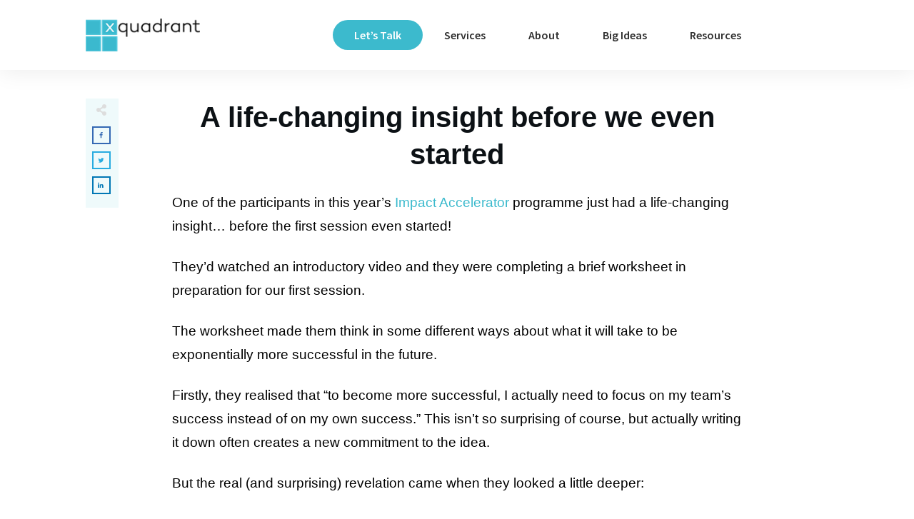

--- FILE ---
content_type: text/html; charset=UTF-8
request_url: https://xquadrant.com/a-life-changing-insight-before-we-even-started/
body_size: 62205
content:
<!doctype html>
<html lang="en-GB" >
	<head>
		<link rel="profile" href="https://gmpg.org/xfn/11">
		<meta charset="UTF-8">
		<meta name="viewport" content="width=device-width, initial-scale=1">

				<script type="text/javascript">
			window.flatStyles = window.flatStyles || ''

			window.lightspeedOptimizeStylesheet = function () {
				const currentStylesheet = document.querySelector( '.tcb-lightspeed-style:not([data-ls-optimized])' )

				if ( currentStylesheet ) {
					try {
						if ( currentStylesheet.sheet && currentStylesheet.sheet.cssRules ) {
							if ( window.flatStyles ) {
								if ( this.optimizing ) {
									setTimeout( window.lightspeedOptimizeStylesheet.bind( this ), 24 )
								} else {
									this.optimizing = true;

									let rulesIndex = 0;

									while ( rulesIndex < currentStylesheet.sheet.cssRules.length ) {
										const rule = currentStylesheet.sheet.cssRules[ rulesIndex ]
										/* remove rules that already exist in the page */
										if ( rule.type === CSSRule.STYLE_RULE && window.flatStyles.includes( `${rule.selectorText}{` ) ) {
											currentStylesheet.sheet.deleteRule( rulesIndex )
										} else {
											rulesIndex ++
										}
									}
									/* optimize, mark it such, move to the next file, append the styles we have until now */
									currentStylesheet.setAttribute( 'data-ls-optimized', '1' )

									window.flatStyles += currentStylesheet.innerHTML

									this.optimizing = false
								}
							} else {
								window.flatStyles = currentStylesheet.innerHTML
								currentStylesheet.setAttribute( 'data-ls-optimized', '1' )
							}
						}
					} catch ( error ) {
						console.warn( error )
					}

					if ( currentStylesheet.parentElement.tagName !== 'HEAD' ) {
						/* always make sure that those styles end up in the head */
						const stylesheetID = currentStylesheet.id;
						/**
						 * make sure that there is only one copy of the css
						 * e.g display CSS
						 */
						if ( ( ! stylesheetID || ( stylesheetID && ! document.querySelector( `head #${stylesheetID}` ) ) ) ) {
							document.head.prepend( currentStylesheet )
						} else {
							currentStylesheet.remove();
						}
					}
				}
			}

			window.lightspeedOptimizeFlat = function ( styleSheetElement ) {
				if ( document.querySelectorAll( 'link[href*="thrive_flat.css"]' ).length > 1 ) {
					/* disable this flat if we already have one */
					styleSheetElement.setAttribute( 'disabled', true )
				} else {
					/* if this is the first one, make sure he's in head */
					if ( styleSheetElement.parentElement.tagName !== 'HEAD' ) {
						document.head.append( styleSheetElement )
					}
				}
			}
		</script>
		<style type="text/css" id="tcb-style-base-post-8872"  onLoad="typeof window.lightspeedOptimizeStylesheet === 'function' && window.lightspeedOptimizeStylesheet()" class="tcb-lightspeed-style">body:not(.tve_editor_page) .thrive_author_links .tve_s_item a[href=""]{display:none;}.thrv_wrapper .tve-content-box-background{position:absolute;width:100%;left:0px;top:0px;overflow:hidden;background-clip:padding-box;height:100% !important;}.thrv_wrapper.thrv-content-box{box-sizing:border-box;position:relative;min-height:10px;}.thrv_wrapper.thrv-content-box div:not(.thrv_icon):not(.ui-resizable-handle):not(.tve-auxiliary-icon-element){box-sizing:border-box;}.tve-cb{display:inline-block;vertical-align:middle;clear:both;overflow:visible;width:100%;z-index:1;position:relative;min-height:10px;}.tcb-icon{display:inline-block;width:1em;height:1em;line-height:1em;vertical-align:middle;stroke-width:0;stroke:currentcolor;fill:currentcolor;box-sizing:content-box;transform:rotate(var(--tcb-icon-rotation-angle,0deg));}svg.tcb-icon path:not([fill="none"]){transition:none 0s ease 0s;fill:inherit !important;stroke:inherit !important;}.thrv_icon{text-align:center;}.thrv_text_element a:not(.tcb-button-link){font-size:inherit;}.tcb-style-wrap strong{font-weight:var(--g-bold-weight,bold);}.thrv_text_element{overflow-wrap:break-word;}body:not(.tve_editor_page) .thrv_wrapper.thrv_footer,body:not(.tve_editor_page) .thrv_wrapper.thrv_header{padding:0px;}.tcb-post-content.thrv_wrapper{margin-top:15px;margin-bottom:15px;padding:0px;}#tve_editor .tcb-post-content p{font-size:16px;line-height:1.6em;}body:not(.tve_editor_page) .tcb-post-list[data-disabled-links="1"] > article{position:relative;}.notifications-content-wrapper.tcb-permanently-hidden{display:none !important;}.tcb-permanently-hidden{display:none !important;}.tar-disabled{cursor:default;opacity:0.4;pointer-events:none;}.tcb-clear::after{display:block;height:0px;content:"";}html{text-rendering:auto !important;}html body{text-rendering:auto !important;}.thrv_wrapper{margin-top:20px;margin-bottom:20px;padding:1px;}.thrv_wrapper div{box-sizing:content-box;}.thrv_wrapper.tve-elem-default-pad{padding:20px;}.thrv_wrapper.thrv_text_element{margin:0px;}p{font-size:1em;}.thrv_icon{line-height:0;}.thrv_icon.tcb-icon-display{display:table;border-collapse:initial;}.thrv_icon.thrv_wrapper{margin-left:auto;margin-right:auto;padding:0px;}:not(#_s):not(#_s) .tcb-conditional-display-placeholder{position:relative;min-height:var(--tcb-container-height-d,100px) !important;}:not(#_s):not(#_s) .tcb-conditional-display-placeholder.thrv-page-section{box-sizing:border-box;margin:0px;}:not(#_s):not(#_s) .tcb-conditional-display-placeholder.thrv-content-box{box-sizing:border-box;}:not(#_s):not(#_s) .tcb-conditional-display-placeholder .tve-page-section-out,:not(#_s):not(#_s) .tcb-conditional-display-placeholder .tve-content-box-background{box-sizing:border-box;position:absolute;width:100%;height:100%;left:0px;top:0px;overflow:hidden;}.thrv_wrapper.thrv_contentbox_shortcode{position:relative;}body:not(.ttb-editor-page) .tcb-post-content::before,body:not(.ttb-editor-page) .tcb-post-content::after{display:none;}.thrv_wrapper.thrv_text_element{padding:1px;}@media (max-width:1023px){:not(#_s):not(#_s) .tcb-conditional-display-placeholder{min-height:var(--tcb-container-height-t) !important;}}@media (max-width:767px){html{overflow-x:hidden !important;}html,body{max-width:100vw !important;}body:not(.tcb_show_all_hidden) .tcb-mobile-hidden{display:none !important;}:not(#_s):not(#_s) .tcb-conditional-display-placeholder{min-height:var(--tcb-container-height-m) !important;}}@media (min-width:1024px){body:not(.tcb_show_all_hidden) .tcb-desktop-hidden{display:none !important;}}@media (min-width:768px) and (max-width:1023px){body:not(.tcb_show_all_hidden) .tcb-tablet-hidden{display:none !important;}}@media screen and (max-device-width:480px){body{text-size-adjust:none;}}</style><link rel='stylesheet' id='tcb-style-base-thrive_template-3744'  href='//xquadrant.com/wp-content/uploads/thrive/tcb-base-css-3744-1746703587.css' type='text/css' media='all' /><style type="text/css" id="tcb-style-template-thrive_template-3744"  onLoad="typeof window.lightspeedOptimizeStylesheet === 'function' && window.lightspeedOptimizeStylesheet()" class="tcb-lightspeed-style">@media (min-width: 300px){.tve-theme-3744 .main-container{padding: 20px 10px !important;}.tve-theme-3744 #wrapper{--header-background-width: 100%;--footer-background-width: 100%;--top-background-width: 100%;--bottom-background-width: 100%;}:not(#layout) .tve-theme-3744 #wrapper{--layout-content-width: 1080px;--layout-background-width: 1080px;}.tve-theme-3744 #content{padding-left: 40px !important;padding-right: 40px !important;}.tve-theme-3744 .content-section [data-css="tve-u-16ec5d248bb"]{left: 0px;float: none;max-width: 800px;padding: 0px !important;margin: 0px auto !important;z-index: 1 !important;--tve-applied-max-width: 800px !important;}.tve-theme-3744 .content-section{margin-top: 0px !important;}.tve-theme-3744 .content-section .section-content{--tve-font-weight: var(--g-regular-weight,normal);--tve-font-family: $inherit;padding: 20px 10px !important;}.tve-theme-3744 .content-section .thrv-divider[data-css="tve-u-16ec5fddeba"] .tve_sep{width: 100%;border-width: 2px !important;border-color: rgba(0,0,0,0.06) !important;}.tve-theme-3744 .content-section [data-css="tve-u-16ec5fddeba"]{padding-top: 30px !important;padding-bottom: 30px !important;}.tve-theme-3744 .content-section [data-css="tve-u-170199bd58e"] .tve_social_items{font-size: 10px !important;}.tve-theme-3744 .content-section [data-css="tve-u-170199bd58e"]{top: 0px;left: 0px;float: none;margin: 0px auto !important;padding-left: 1px !important;}.tve-theme-3744 .content-section [data-css="tve-u-170199bd58e"] .tve_social_items .tve_s_item{margin-bottom: 10px;display: table;}.tve-theme-3744 .content-section [data-css="tve-u-170199f5045"]{font-size: 16px;top: 0px;left: 0px;width: 16px;height: 16px;margin: 0px 0px 9px 6px !important;}:not(#tve) .tve-theme-3744 .content-section [data-css="tve-u-170199f5045"] > :first-child{color: rgb(221,221,221);}.tve-theme-3744 .content-section [data-css="tve-u-17019a634b0"]{float: left;z-index: 3;top: 20px;left: 10px;padding: 8px 0px 8px 8px !important;margin: 0px !important;position: absolute !important;}.tve-theme-3744 .content-section [data-css="tve-u-17063360500"]{background-color: var(--tcb-skin-color-9) !important;}.tve-theme-3744 .sidebar-section .section-background{background-color: var(--tcb-skin-color-2) !important;background-image: none !important;}.tve-theme-3744 .sidebar-section [data-css="tve-u-16ed0b078c2"]{width: 93px;float: none;box-shadow: none;position: relative;border: 6px solid var(--tcb-skin-color-8);margin: 0px auto !important;z-index: 12 !important;padding-top: 0px !important;}.tve-theme-3744 .sidebar-section [data-css="tve-u-16ed0b078bc"]{padding: 0px !important;flex-wrap: wrap !important;}.tve-theme-3744 .sidebar-section [data-css="tve-u-16ed0b078bb"]{margin: 0px !important;}.tve-theme-3744 .sidebar-section [data-css="tve-u-16ed0b078cd"]{box-shadow: rgba(0,0,0,0.22) 0px 15px 45px -9px;border-radius: 8px;overflow: hidden;background-color: rgb(255,255,255) !important;}.tve-theme-3744 .sidebar-section [data-css="tve-u-16ed0b078ce"]{text-align: center;}.tve-theme-3744 .sidebar-section [data-css="tve-u-16ed0b078cc"]{float: none;padding: 54px 15px 15px !important;margin: -44px auto -20px !important;}.tve-theme-3744 .sidebar-section [data-css="tve-u-16ed0b078ca"]{font-size: 15px;width: 15px;height: 15px;float: left;z-index: 3;position: relative;padding: 5px !important;margin: 0px 0px 0px auto !important;}.tve-theme-3744 .sidebar-section [data-css="tve-u-16ed0b078bb"] p{padding: 0px !important;margin: 0px !important;}.tve-theme-3744 .sidebar-section [data-css="tve-u-16ed0b078cf"]{padding: 0px !important;margin-bottom: 5px !important;}.tve-theme-3744 .sidebar-section [data-css="tve-u-16ed0b078d2"]{padding: 0px !important;margin-bottom: 15px !important;}.tve-theme-3744 .sidebar-section [data-css="tve-u-16ed0b078c1"]{text-align: center;}:not(#tve) .tve-theme-3744 .sidebar-section [data-css="tve-u-16ed0b078bf"]{letter-spacing: 2px;--tcb-applied-color: var$(--tcb-skin-color-5);font-weight: var(--g-regular-weight,normal) !important;font-size: 16px !important;color: rgb(110,110,110) !important;padding-bottom: 0px !important;margin-bottom: 0px !important;}.tve-theme-3744 .sidebar-section [data-css="tve-u-16ed0b078b8"]{border-radius: 5px;overflow: hidden;background-color: rgb(241,244,247) !important;}.tve-theme-3744 .sidebar-section [data-css="tve-u-16ed0b078b9"]{height: 113px;bottom: 0px;fill: var(--tcb-skin-color-0);}.tve-theme-3744 .sidebar-section [data-css="tve-u-16ed0b078b7"]{margin-top: 0px !important;margin-bottom: 0px !important;padding: 10px 10px 0px !important;}.tve-theme-3744 .sidebar-section [data-css="tve-u-16ed0b078ba"]{min-height: 239px !important;}.tve-theme-3744 .sidebar-section [data-css="tve-u-16ed0b078bd"]{max-width: 36%;}.tve-theme-3744 .sidebar-section [data-css="tve-u-16ed0b078c0"]{max-width: 28%;}.tve-theme-3744 .sidebar-section [data-css="tve-u-16ed0b078c3"]{max-width: 36%;}:not(#tve) .tve-theme-3744 .sidebar-section [data-css="tve-u-16ed0b078ca"] > :first-child{color: rgba(0,0,0,0.45);}.tve-theme-3744 .sidebar-section [data-css="tve-u-16e8d658f6b"]{padding: 0px !important;margin-top: 0px !important;margin-bottom: 100px !important;background-color: transparent !important;}.tve-theme-3744 .sidebar-section [data-css="tve-u-16ed0b078bc"] .tcb-flex-col{flex-basis: 250px !important;}.tve-theme-3744 .sidebar-section [data-css="tve-u-16ed0c0804a"]{--tcb-applied-color: var$(--tcb-skin-color-3);}.tve-theme-3744 .sidebar-section [data-css="tve-u-16ed0c110f3"]{padding: 0px !important;margin-bottom: 5px !important;}:not(#tve) .tve-theme-3744 .sidebar-section [data-css="tve-u-16ed0c12990"]{letter-spacing: 2px;--tcb-applied-color: rgb(204,204,204) !important;font-size: 10px !important;text-transform: uppercase !important;color: rgb(204,204,204) !important;font-weight: var(--g-bold-weight,bold) !important;padding-top: 0px !important;margin-top: 0px !important;padding-bottom: 0px !important;margin-bottom: 0px !important;}:not(#tve) .tve-theme-3744 .sidebar-section [data-css="tve-u-16ed0c1a78c"]{font-size: 14px !important;padding-top: 0px !important;margin-top: 0px !important;padding-bottom: 0px !important;margin-bottom: 0px !important;}.tve-theme-3744 .sidebar-section [data-css="tve-u-16ed0b078be"]{padding: 0px !important;margin-bottom: 15px !important;}.tve-theme-3744 .sidebar-section [data-css="tve-u-16ed0c92fd8"]{box-shadow: rgba(0,0,0,0.08) 0px 4px 22px 0px;background-color: rgb(255,255,255) !important;}.tve-theme-3744 .sidebar-section [data-css="tve-u-16ed0c943e6"]{margin: 50px 0px 70px !important;padding: 0px 10px 10px !important;}.tve-theme-3744 .sidebar-section [data-css="tve-u-16ed0ca40a4"]{text-align: center;}.tve-theme-3744 .sidebar-section [data-css="tve-u-16ed0cac1d4"]{border-radius: 0px;overflow: hidden;box-shadow: none;background-image: linear-gradient(rgba(0,0,0,0) 35%,rgba(0,0,0,0.5) 87%),url("https://xquadrant.com/wp-content/uploads/thrive-theme/images/Deco_top_04_bg_03-1.jpg") !important;background-size: auto,cover !important;background-attachment: scroll,scroll !important;background-position: 50% 50%,50% 50% !important;background-repeat: no-repeat,no-repeat !important;}.tve-theme-3744 .sidebar-section [data-css="tve-u-16ed0cafdd8"]{margin-top: -15px !important;padding: 15px !important;margin-bottom: 15px !important;}.tve-theme-3744 .sidebar-section [data-css="tve-u-16ed0cb51eb"]{min-height: 255px !important;}:not(#tve) .tve-theme-3744 .sidebar-section .thrv-content-box [data-css="tve-u-16ed0cb51eb"] p,:not(#tve) .tve-theme-3744 .sidebar-section .thrv-content-box [data-css="tve-u-16ed0cb51eb"] li,:not(#tve) .tve-theme-3744 .sidebar-section .thrv-content-box [data-css="tve-u-16ed0cb51eb"] blockquote,:not(#tve) .tve-theme-3744 .sidebar-section .thrv-content-box [data-css="tve-u-16ed0cb51eb"] address,:not(#tve) .tve-theme-3744 .sidebar-section .thrv-content-box [data-css="tve-u-16ed0cb51eb"] .tcb-plain-text,:not(#tve) .tve-theme-3744 .sidebar-section .thrv-content-box [data-css="tve-u-16ed0cb51eb"] label,:not(#tve) .tve-theme-3744 .sidebar-section .thrv-content-box [data-css="tve-u-16ed0cb51eb"] h1,:not(#tve) .tve-theme-3744 .sidebar-section .thrv-content-box [data-css="tve-u-16ed0cb51eb"] h2,:not(#tve) .tve-theme-3744 .sidebar-section .thrv-content-box [data-css="tve-u-16ed0cb51eb"] h3,:not(#tve) .tve-theme-3744 .sidebar-section .thrv-content-box [data-css="tve-u-16ed0cb51eb"] h4,:not(#tve) .tve-theme-3744 .sidebar-section .thrv-content-box [data-css="tve-u-16ed0cb51eb"] h5,:not(#tve) .tve-theme-3744 .sidebar-section .thrv-content-box [data-css="tve-u-16ed0cb51eb"] h6{color: rgb(255,255,255);--tcb-applied-color: rgb(255,255,255);}.tve-theme-3744 .sidebar-section [data-css="tve-u-16ed0cafdd8"] > .tve-cb{justify-content: flex-end;display: flex;flex-direction: column;}.tve-theme-3744 .sidebar-section [data-css="tve-u-16ed0cd965a"]{padding: 0px !important;}.tve-theme-3744 .sidebar-section [data-css="tve-u-16ed0ce4e2b"] .tcb-button-link{border: 2px solid var(--tcb-skin-color-0);letter-spacing: 2px;padding: 18px !important;background-color: transparent !important;}:not(#tve) .tve-theme-3744 .sidebar-section [data-css="tve-u-16ed0ce4e2b"] .tcb-button-link span{color: var(--tve-color,var(--tcb-skin-color-0));--tcb-applied-color: var$(--tcb-skin-color-0);font-weight: var(--g-bold-weight,bold);}:not(#tve) .tve-theme-3744 .sidebar-section [data-css="tve-u-16ed0ce4e2b"] .tcb-button-link{font-size: 14px !important;}.tve-theme-3744 .sidebar-section [data-css="tve-u-16ed0d0c0e4"]{padding: 0px !important;}:not(#tve) .tve-theme-3744 .sidebar-section [data-css="tve-u-16ed0d1062b"] input{border: medium;font-size: var(--tve-font-size,9px);color: var(--tve-color,var(--tcb-skin-color-16));--tcb-applied-color: var$(--tcb-skin-color-16);letter-spacing: var(--tve-letter-spacing,2px);}.tve-theme-3744 .sidebar-section [data-css="tve-u-16eb6afffe6"]{border-radius: 10px;overflow: hidden;border: medium;box-shadow: rgba(0,0,0,0.08) 0px 1px 5px 1px;padding: 5px !important;}:not(#tve) .tve-theme-3744 .sidebar-section [data-css="tve-u-16ed0d10629"] button{border-radius: 100px;overflow: hidden;font-size: var(--tve-font-size,16px);background-image: linear-gradient(145deg,var(--tcb-skin-color-8) 0%,var(--tcb-skin-color-0) 100%) !important;background-size: auto !important;background-attachment: scroll !important;background-color: rgb(255,255,255) !important;background-position: 50% 50% !important;background-repeat: no-repeat !important;}.tve-theme-3744 .sidebar-section [data-css="tve-u-16ed0d1062a"]{padding-left: 0px !important;padding-right: 0px !important;}:not(#tve) .tve-theme-3744 .sidebar-section [data-css="tve-u-16ed0d1062b"] input,:not(#tve) .tve-theme-3744 .sidebar-section [data-css="tve-u-16ed0d1062b"] input::placeholder{font-size: 12px;color: rgba(0,0,0,0.45);--tcb-applied-color: rgba(0,0,0,0.45);}.tve-theme-3744 .sidebar-section [data-css="tve-u-16ed0d1062b"] input,.tve-theme-3744 .sidebar-section [data-css="tve-u-16ed0d1062b"] input::placeholder{text-transform: uppercase;letter-spacing: 4px;}.tve-theme-3744 .sidebar-section [data-css="tve-u-16ed0d1062b"] input{background-image: none !important;padding-left: 14px !important;padding-right: 14px !important;}:not(#tve) .tve-theme-3744 .sidebar-section [data-css="tve-u-16ed0d1062b"]:hover input,:not(#tve) .tve-theme-3744 .sidebar-section [data-css="tve-u-16ed0d1062b"]:hover input::placeholder{color: rgba(0,0,0,0.65) !important;--tcb-applied-color: rgba(0,0,0,0.65) !important;}:not(#tve) .tve-theme-3744 .sidebar-section [data-css="tve-u-16ed0d10629"]:hover button{background-image: linear-gradient(208deg,var(--tcb-skin-color-8) 0%,var(--tcb-skin-color-0) 100%) !important;background-size: auto !important;background-attachment: scroll !important;background-position: 50% 50% !important;background-repeat: no-repeat !important;}:not(#tve) .tve-theme-3744 .sidebar-section [data-css="tve-u-16ed0d274e5"]{letter-spacing: 1px;--tcb-applied-color: var$(--tcb-skin-color-4) !important;color: var(--tcb-skin-color-4) !important;padding-bottom: 0px !important;margin-bottom: 0px !important;padding-top: 0px !important;margin-top: 0px !important;font-size: 14px !important;}.tve-theme-3744 .sidebar-section .section-content{padding: 10px !important;}.tve-theme-3744 .sidebar-section [data-css="tve-u-17014ca448c"]{font-size: 15px;width: 15px;height: 15px;float: left;z-index: 3;position: relative;padding: 5px !important;margin: 0px 8px 0px 0px !important;}:not(#tve) .tve-theme-3744 .sidebar-section [data-css="tve-u-17014ca448c"]:hover > :first-child{color: var(--tcb-skin-color-4) !important;}:not(#tve) .tve-theme-3744 .sidebar-section [data-css="tve-u-17014ca448c"] > :first-child{color: rgba(0,0,0,0.45);}:not(#tve) .tve-theme-3744 .sidebar-section [data-css="tve-u-17014caf13e"]{padding-bottom: 0px !important;margin-bottom: 0px !important;}.tve-theme-3744 .sidebar-section [data-css="tve-u-17014cb504f"]{font-size: 15px;width: 15px;height: 15px;float: left;z-index: 3;position: relative;padding: 5px !important;margin: 0px 8px 0px auto !important;}:not(#tve) .tve-theme-3744 .sidebar-section [data-css="tve-u-17014cb504f"]:hover > :first-child{color: var(--tcb-skin-color-4) !important;}:not(#tve) .tve-theme-3744 .sidebar-section [data-css="tve-u-17014cb504f"] > :first-child{color: rgba(0,0,0,0.45);}.tve-theme-3744 .sidebar-section [data-css="tve-u-16ed0ce4e2b"]{--tve-color: var(--tcb-skin-color-0);margin-bottom: 0px !important;margin-top: 0px !important;min-width: 100% !important;}.tve-theme-3744 .sidebar-section [data-css="tve-u-16ed0d10629"]{--tve-font-size: 16px;}.tve-theme-3744 .sidebar-section [data-css="tve-u-16ed0d1062b"]{--tve-font-size: 9px;--tve-color: var(--tcb-skin-color-16);--tve-letter-spacing: 2px;}:not(#tve) .tve-theme-3744 .sidebar-section [data-css="tve-u-170585c4410"]{letter-spacing: 4px;padding-top: 0px !important;margin-top: 0px !important;padding-bottom: 0px !important;margin-bottom: 0px !important;font-weight: var(--g-bold-weight,bold) !important;text-transform: uppercase !important;font-size: 12px !important;}:not(#tve) .tve-theme-3744 .sidebar-section [data-css="tve-u-16ed0ce4e2b"]:hover{--tve-color: var(--tcb-skin-color-3) !important;}.tve-theme-3744 .sidebar-section [data-css="tve-u-170587770e4"]{float: none;max-width: 110px;padding: 2px !important;margin: 0px auto !important;}.tve-theme-3744 .content-section [data-css="tve-u-1708ba4c1e4"]{float: none;max-width: 800px;margin-left: auto !important;margin-right: auto !important;padding: 0px !important;margin-bottom: 0px !important;--tve-applied-max-width: 800px !important;}.tve-theme-3744 .top-section .section-background{background-image: none !important;--background-image: none !important;--tve-applied-background-image: none !important;background-color: rgb(255,255,255) !important;--background-color: rgb(255,255,255) !important;--tve-applied-background-color: var$(--tcb-color-3) !important;}.tve-theme-3744 .top-section .section-content{justify-content: center;display: flex;flex-direction: column;min-height: 1px !important;padding: 40px 20px !important;}.tve-theme-3744 .top-section [data-css="tve-u-16ef4edc1c5"]{background-size: cover !important;background-attachment: scroll !important;background-image: url("https://xquadrant.com/wp-content/uploads/2023/04/10X-is-Easier-Than-2X-Ultimate-Review-Featured-Image-1024x536.png?dynamic_featured=1&size=large") !important;background-position: 50% 50% !important;background-repeat: no-repeat !important;}.tve-theme-3744 .top-section [data-css="tve-u-16ef4eee70c"]{margin-top: 0px !important;padding: 0px !important;margin-bottom: 10px !important;}.tve-theme-3744 .top-section [data-css="tve-u-16ef4ef0740"]{min-height: 542px;}.tve-theme-3744 .top-section [data-css="tve-u-16ef4ef87a7"]{padding: 0px !important;}.tve-theme-3744 .top-section [data-css="tve-u-16ef4ef8a0a"]{margin: 0px !important;}.tve-theme-3744 .top-section [data-css="tve-u-16ef4effcba"]{padding: 0px !important;}:not(#tve) .tve-theme-3744 .top-section [data-css="tve-u-16ef4f1770f"]{letter-spacing: 5px;padding-bottom: 0px !important;margin-bottom: 0px !important;font-size: 11px !important;text-transform: uppercase !important;padding-top: 0px !important;margin-top: 0px !important;}:not(#tve) .tve-theme-3744 .top-section [data-css="tve-u-16ef4ef8a0a"] p,:not(#tve) .tve-theme-3744 .top-section [data-css="tve-u-16ef4ef8a0a"] li,:not(#tve) .tve-theme-3744 .top-section [data-css="tve-u-16ef4ef8a0a"] blockquote,:not(#tve) .tve-theme-3744 .top-section [data-css="tve-u-16ef4ef8a0a"] address,:not(#tve) .tve-theme-3744 .top-section [data-css="tve-u-16ef4ef8a0a"] .tcb-plain-text,:not(#tve) .tve-theme-3744 .top-section [data-css="tve-u-16ef4ef8a0a"] label,:not(#tve) .tve-theme-3744 .top-section [data-css="tve-u-16ef4ef8a0a"] h1,:not(#tve) .tve-theme-3744 .top-section [data-css="tve-u-16ef4ef8a0a"] h2,:not(#tve) .tve-theme-3744 .top-section [data-css="tve-u-16ef4ef8a0a"] h3,:not(#tve) .tve-theme-3744 .top-section [data-css="tve-u-16ef4ef8a0a"] h4,:not(#tve) .tve-theme-3744 .top-section [data-css="tve-u-16ef4ef8a0a"] h5,:not(#tve) .tve-theme-3744 .top-section [data-css="tve-u-16ef4ef8a0a"] h6{color: rgb(110,110,110);--tcb-applied-color: var$(--tcb-skin-color-5);}.tve-theme-3744 .top-section [data-css="tve-u-16ef4ef87a7"] > .tcb-flex-col > .tcb-col{justify-content: center;}.tve-theme-3744 .thrive-progress-bar{--bar-background-color: var(--tcb-skin-color-14);--tcb-applied-color: var$(--tcb-skin-color-14);}.tve-theme-3744 .content-section .section-content p,.tve-theme-3744 .content-section .section-content li,.tve-theme-3744 .content-section .section-content label,.tve-theme-3744 .content-section .section-content .tcb-plain-text{font-weight: var(--tve-font-weight,var(--g-regular-weight,normal));}:not(#tve) .tve-theme-3744 .content-section .section-content p,:not(#tve) .tve-theme-3744 .content-section .section-content li,:not(#tve) .tve-theme-3744 .content-section .section-content label,:not(#tve) .tve-theme-3744 .content-section .section-content .tcb-plain-text,:not(#tve) .tve-theme-3744 .content-section .section-content h1,:not(#tve) .tve-theme-3744 .content-section .section-content h2,:not(#tve) .tve-theme-3744 .content-section .section-content h3,:not(#tve) .tve-theme-3744 .content-section .section-content h4,:not(#tve) .tve-theme-3744 .content-section .section-content h5,:not(#tve) .tve-theme-3744 .content-section .section-content h6{font-family: var(--tve-font-family,inherit);}.thrive-section-7991 .tcb-post-list[data-css="tve-u-180be1ece3e"] .post-wrapper.thrv_wrapper:nth-child(n+2){margin-top: 0px !important;}.thrive-section-7991 .tcb-post-list[data-css="tve-u-180be1ece3e"] .post-wrapper.thrv_wrapper:not(:nth-child(n+2)){margin-top: 0px !important;}.thrive-section-7991 .tcb-post-list[data-css="tve-u-180be1ece3e"] .post-wrapper.thrv_wrapper:not(:nth-child(n)){margin-right: 30px !important;}.thrive-section-7991 .tcb-post-list[data-css="tve-u-180be1ece3e"] .post-wrapper.thrv_wrapper:nth-child(n){margin-right: 0px !important;}.thrv_symbol_11432 [data-css="tve-u-18c541ba268"]{background-color: rgb(239,239,239) !important;--background-color: rgb(239,239,239) !important;--tve-applied-background-color: rgb(239,239,239) !important;}.thrv_symbol_11432 [data-css="tve-u-18c541ba267"]{padding: 15px !important;}.thrv_symbol_11432 [data-css="tve-u-196a64f1009"]{--tve-border-radius: 12px;border-radius: 12px;overflow: hidden;box-shadow: rgba(0,0,0,0.27) 0px 8px 5px 0px;--tve-applied-box-shadow: 0px 8px 5px 0px rgba(0,0,0,0.27);background-color: rgb(255,104,73) !important;--background-color: rgb(255,104,73) !important;--tve-applied-background-color: var$(--tcb-color-2) !important;}.thrv_symbol_11432 [data-css="tve-u-196a64f7dbf"]{margin-top: 0px !important;margin-bottom: 0px !important;}:not(#tve) .thrv_symbol_11432 .thrv-content-box [data-css="tve-u-196a6508229"] p,:not(#tve) .thrv_symbol_11432 .thrv-content-box [data-css="tve-u-196a6508229"] li,:not(#tve) .thrv_symbol_11432 .thrv-content-box [data-css="tve-u-196a6508229"] blockquote,:not(#tve) .thrv_symbol_11432 .thrv-content-box [data-css="tve-u-196a6508229"] address,:not(#tve) .thrv_symbol_11432 .thrv-content-box [data-css="tve-u-196a6508229"] .tcb-plain-text,:not(#tve) .thrv_symbol_11432 .thrv-content-box [data-css="tve-u-196a6508229"] label,:not(#tve) .thrv_symbol_11432 .thrv-content-box [data-css="tve-u-196a6508229"] h1,:not(#tve) .thrv_symbol_11432 .thrv-content-box [data-css="tve-u-196a6508229"] h2,:not(#tve) .thrv_symbol_11432 .thrv-content-box [data-css="tve-u-196a6508229"] h3,:not(#tve) .thrv_symbol_11432 .thrv-content-box [data-css="tve-u-196a6508229"] h4,:not(#tve) .thrv_symbol_11432 .thrv-content-box [data-css="tve-u-196a6508229"] h5,:not(#tve) .thrv_symbol_11432 .thrv-content-box [data-css="tve-u-196a6508229"] h6{color: var(--tve-color,rgb(255,255,255));--tve-applied-color: var$(--tve-color,var$(--tcb-color-3));--tcb-applied-color: var$(--tcb-color-3);}.thrv_symbol_11432 [data-css="tve-u-196a6508229"]{--tve-color: rgb(255,255,255);--tve-applied---tve-color: var$(--tcb-color-3);--tve-font-size: 21px;text-align: center;}:not(#tve) .thrv_symbol_11432 .thrv-content-box [data-css="tve-u-196a6508229"] p,:not(#tve) .thrv_symbol_11432 .thrv-content-box [data-css="tve-u-196a6508229"] li,:not(#tve) .thrv_symbol_11432 .thrv-content-box [data-css="tve-u-196a6508229"] blockquote,:not(#tve) .thrv_symbol_11432 .thrv-content-box [data-css="tve-u-196a6508229"] address,:not(#tve) .thrv_symbol_11432 .thrv-content-box [data-css="tve-u-196a6508229"] .tcb-plain-text,:not(#tve) .thrv_symbol_11432 .thrv-content-box [data-css="tve-u-196a6508229"] label{font-size: var(--tve-font-size,21px);}:not(#tve) .thrv_symbol_11432 [data-css="tve-u-196a650db4c"]{padding-bottom: 0px !important;margin-bottom: 0px !important;line-height: 1.4em !important;}.thrv_symbol_11432 [data-css="tve-u-196a65199a3"]{font-size: 21px !important;}.thrv_symbol_11432 [data-css="tve-u-196a651b839"]{font-size: 27px !important;}:not(#tve) .thrv_symbol_11432 [data-css="tve-u-196a64f7dbf"]:hover [data-css="tve-u-196a64f1009"]{box-shadow: none !important;--tve-applied-box-shadow: none !important;background-color: rgb(63,219,121) !important;--background-color: rgb(63,219,121) !important;--tve-applied-background-color: var$(--tcb-color-1) !important;}.thrv_symbol_11432 [data-css="tve-u-196a657b845"]{padding-bottom: 15px !important;}.thrv_symbol_11432 [data-css="tve-u-196a657cca9"]{padding-bottom: 15px !important;}.thrv_symbol_11432 [data-css="tve-u-196a657ddf4"]{padding-bottom: 15px !important;}.thrv_symbol_11432 [data-css="tve-u-196a657ed37"]{padding-bottom: 15px !important;}:not(#tve) .thrv_symbol_11432 [data-css="tve-u-196a6592c49"]{font-size: 25px !important;padding-bottom: 0px !important;margin-bottom: 0px !important;font-weight: var(--g-bold-weight,bold) !important;line-height: 1.4em !important;}.thrv_symbol_11432 [data-css="tve-u-196a65a0f71"]{padding-bottom: 0px !important;padding-top: 0px !important;}.thrv_symbol_11432 [data-css="tve-u-196a65b97dc"]{font-size: 32px !important;}:not(#tve) .thrv_symbol_11432 [data-css="tve-u-196a65c7803"]{font-size: 25px !important;padding-bottom: 0px !important;margin-bottom: 0px !important;font-weight: var(--g-bold-weight,bold) !important;line-height: 1.4em !important;}.thrv_symbol_11432 [data-css="tve-u-196a65c7814"]{font-size: 32px !important;}.thrv_symbol_11432 [data-css="tve-u-196a65c7817"]{font-weight: normal !important;font-size: 21px !important;}.thrive-section-7991 .tcb-post-list[data-css="tve-u-180be1ece3e"] .post-wrapper.thrv_wrapper:nth-child(n+2){margin-top: 0px !important;}.thrive-section-7991 .tcb-post-list[data-css="tve-u-180be1ece3e"] .post-wrapper.thrv_wrapper:not(:nth-child(n+2)){margin-top: 0px !important;}.thrive-section-7991 .tcb-post-list[data-css="tve-u-180be1ece3e"] .post-wrapper.thrv_wrapper:not(:nth-child(n)){margin-right: 30px !important;}.thrive-section-7991 .tcb-post-list[data-css="tve-u-180be1ece3e"] .post-wrapper.thrv_wrapper:nth-child(n){margin-right: 0px !important;}.thrive-section-7991 .section-background{background-image: linear-gradient(rgba(255,255,255,0.6),rgba(255,255,255,0.6)) !important;background-size: auto !important;background-attachment: scroll !important;--tve-applied-background-image: linear-gradient(var$(--tcb-color-6),var$(--tcb-color-6)) !important;--background-image: linear-gradient(rgba(255,255,255,0.6),rgba(255,255,255,0.6)) !important;--background-size: auto !important;--background-position: 50% 50% !important;--background-attachment: scroll !important;--background-repeat: no-repeat !important;background-position: 50% 50% !important;background-repeat: no-repeat !important;}.thrive-section-7991 .section-content{justify-content: center;display: flex;flex-direction: column;--tve-color: rgb(255,255,255);text-align: left;min-height: 375px !important;padding: 0px 20px 20px !important;}.thrive-section-7991 [data-css="tve-u-180be04fa83"]{max-width: 800px;--tve-alignment: center;float: none;width: unset;z-index: 3;position: relative;margin: 0px auto !important;--tve-applied-width: unset !important;padding: 0px !important;--tve-applied-max-width: 800px !important;}:not(#tve) .thrive-section-7991 [data-css="tve-u-180be0ea80e"] p,:not(#tve) .thrive-section-7991 [data-css="tve-u-180be0ea80e"] li,:not(#tve) .thrive-section-7991 [data-css="tve-u-180be0ea80e"] blockquote,:not(#tve) .thrive-section-7991 [data-css="tve-u-180be0ea80e"] address,:not(#tve) .thrive-section-7991 [data-css="tve-u-180be0ea80e"] .tcb-plain-text,:not(#tve) .thrive-section-7991 [data-css="tve-u-180be0ea80e"] label{font-weight: var(--tve-font-weight,var(--g-regular-weight,normal));}.thrive-section-7991 [data-css="tve-u-180be0ea80e"]{--tve-font-weight: var(--g-regular-weight,normal);--tve-font-family: "Open Sans";--g-regular-weight: 400;--g-bold-weight: 500;}:not(#tve) .thrive-section-7991 .thrv-content-box [data-css="tve-u-180be0ea80e"] p,:not(#tve) .thrive-section-7991 .thrv-content-box [data-css="tve-u-180be0ea80e"] li,:not(#tve) .thrive-section-7991 .thrv-content-box [data-css="tve-u-180be0ea80e"] blockquote,:not(#tve) .thrive-section-7991 .thrv-content-box [data-css="tve-u-180be0ea80e"] address,:not(#tve) .thrive-section-7991 .thrv-content-box [data-css="tve-u-180be0ea80e"] .tcb-plain-text,:not(#tve) .thrive-section-7991 .thrv-content-box [data-css="tve-u-180be0ea80e"] label,:not(#tve) .thrive-section-7991 .thrv-content-box [data-css="tve-u-180be0ea80e"] h1,:not(#tve) .thrive-section-7991 .thrv-content-box [data-css="tve-u-180be0ea80e"] h2,:not(#tve) .thrive-section-7991 .thrv-content-box [data-css="tve-u-180be0ea80e"] h3,:not(#tve) .thrive-section-7991 .thrv-content-box [data-css="tve-u-180be0ea80e"] h4,:not(#tve) .thrive-section-7991 .thrv-content-box [data-css="tve-u-180be0ea80e"] h5,:not(#tve) .thrive-section-7991 .thrv-content-box [data-css="tve-u-180be0ea80e"] h6{font-family: var(--tve-font-family,"Open Sans");}.thrive-section-7991 .tcb-post-list[data-css="tve-u-180be1ece3e"] .post-wrapper.thrv_wrapper{width: calc(100% + 0px);}.thrive-section-7991 [data-css="tve-u-180be1ece3e"].tcb-post-list [data-css="tve-u-180be1ece52"]{--tve-font-size: 16px;margin-top: 0px !important;margin-bottom: 0px !important;}:not(#tve) .thrive-section-7991 [data-css="tve-u-180be1ece3e"].tcb-post-list [data-css="tve-u-180be1ece52"] p,:not(#tve) .thrive-section-7991 [data-css="tve-u-180be1ece3e"].tcb-post-list [data-css="tve-u-180be1ece52"] a,:not(#tve) .thrive-section-7991 [data-css="tve-u-180be1ece3e"].tcb-post-list [data-css="tve-u-180be1ece52"] ul,:not(#tve) .thrive-section-7991 [data-css="tve-u-180be1ece3e"].tcb-post-list [data-css="tve-u-180be1ece52"] ul > li,:not(#tve) .thrive-section-7991 [data-css="tve-u-180be1ece3e"].tcb-post-list [data-css="tve-u-180be1ece52"] ol,:not(#tve) .thrive-section-7991 [data-css="tve-u-180be1ece3e"].tcb-post-list [data-css="tve-u-180be1ece52"] ol > li,:not(#tve) .thrive-section-7991 [data-css="tve-u-180be1ece3e"].tcb-post-list [data-css="tve-u-180be1ece52"] h1,:not(#tve) .thrive-section-7991 [data-css="tve-u-180be1ece3e"].tcb-post-list [data-css="tve-u-180be1ece52"] h2,:not(#tve) .thrive-section-7991 [data-css="tve-u-180be1ece3e"].tcb-post-list [data-css="tve-u-180be1ece52"] h3,:not(#tve) .thrive-section-7991 [data-css="tve-u-180be1ece3e"].tcb-post-list [data-css="tve-u-180be1ece52"] h4,:not(#tve) .thrive-section-7991 [data-css="tve-u-180be1ece3e"].tcb-post-list [data-css="tve-u-180be1ece52"] h5,:not(#tve) .thrive-section-7991 [data-css="tve-u-180be1ece3e"].tcb-post-list [data-css="tve-u-180be1ece52"] h6,:not(#tve) .thrive-section-7991 [data-css="tve-u-180be1ece3e"].tcb-post-list [data-css="tve-u-180be1ece52"] blockquote > p,:not(#tve) .thrive-section-7991 [data-css="tve-u-180be1ece3e"].tcb-post-list [data-css="tve-u-180be1ece52"] pre{font-size: var(--tve-font-size,16px);}.thrive-section-7991 [data-css="tve-u-180be1ece3e"]{margin-bottom: 0px !important;margin-top: 0px !important;}.thrive-section-7991 [data-css="tve-u-180be33f88e"]{background-color: rgba(255,255,255,0.6) !important;--background-color: rgba(255,255,255,0.6) !important;--tve-applied-background-color: var$(--tcb-color-6) !important;}.thrive-section-7991 [data-css="tve-u-180be3621e1"]{max-width: 800px;--tve-alignment: center;float: none;width: unset;z-index: 3;position: relative;margin: 10px auto 20px !important;--tve-applied-width: unset !important;padding: 0px !important;}.thrive-section-7991 [data-css="tve-u-180be37a25b"]{background-color: rgba(255,255,255,0.6) !important;--background-color: rgba(255,255,255,0.6) !important;--tve-applied-background-color: var$(--tcb-color-6) !important;border: medium !important;--tve-applied-border: none !important;}:not(#tve) .thrive-section-7991 [data-css="tve-u-180c81712ea"]{font-size: 28px !important;}.thrive-section-7991 [data-css="tve-u-180be1ece3e"].tcb-post-list [data-css="tve-u-1819a947a6a"]{max-width: 100%;}.thrive-section-7991 [data-css="tve-u-180be1ece3e"].tcb-post-list [data-css="tve-u-1819a949ee1"]{max-width: 29.3%;}.thrive-section-7991 [data-css="tve-u-180be1ece3e"].tcb-post-list [data-css="tve-u-1819a94ac48"]{max-width: 70.69977%;}:not(#tve) .thrive-section-7991 [data-css="tve-u-180be1ece3e"].tcb-post-list [data-css="tve-u-1819a9727f7"]{font-size: 16px !important;padding-bottom: 0px !important;margin-bottom: 0px !important;color: rgb(62,184,205) !important;--tcb-applied-color: var$(--tcb-color-0) !important;--tve-applied-color: var$(--tcb-color-0) !important;}.thrive-section-7991 [data-css="tve-u-180be1ece3e"].tcb-post-list [data-css="tve-u-1819a97f787"]{margin-bottom: 0px !important;margin-top: 0px !important;}.thrive-section-7991 [data-css="tve-u-180be1ece3e"].tcb-post-list [data-css="tve-u-1819a9913cc"]{padding-top: 10px !important;padding-bottom: 10px !important;}.thrive-section-7991 [data-css="tve-u-1735d06620f"]{float: none;z-index: 3;position: relative;max-width: 704px;border-bottom: 1px solid rgb(62,184,205);border-top: 1px solid rgb(62,184,205);margin-left: auto !important;margin-right: auto !important;background-color: transparent !important;--tve-applied-background-color: transparent !important;padding: 0px !important;}.thrive-section-7991 [data-css="tve-u-184dda0436a"]{margin-bottom: 0px !important;margin-top: 0px !important;}.thrive-section-7991 [data-css="tve-u-184dda0436b"]{margin-left: 0px;padding-top: 0px !important;padding-bottom: 0px !important;}.thrive-section-7991 [data-css="tve-u-184dda0436b"] > .tcb-flex-col{padding-left: 0px;}.thrive-section-7991 [data-css="tve-u-184dda0436c"]::after{clear: both;}.thrive-section-7991 [data-css="tve-u-184dda0436f"]::after{clear: both;}.thrive-section-7991 [data-css="tve-u-184dda0436d"] .tcb-button-link{border-bottom-style: none;letter-spacing: var(--tve-letter-spacing,2px);border-radius: 0px;overflow: hidden;background-color: rgb(255,255,255) !important;padding: 15px 20px !important;}:not(#tve) .thrive-section-7991 [data-css="tve-u-184dda0436d"] .tcb-button-link span{color: var(--tve-color,var(--tcb-local-color-0328f));font-weight: var(--tve-font-weight,var(--g-regular-weight,normal));text-transform: var(--tve-text-transform,uppercase);--tcb-applied-color: var$(--tcb-local-color-0328f);}.thrive-section-7991 [data-css="tve-u-184dda0436d"]{--tve-color: var(--tcb-local-color-0328f);--tve-font-size: 12px;--tve-font-weight: var(--g-regular-weight,normal);--tve-letter-spacing: 2px;--tcb-local-color-f7f2b: rgb(19,114,211);--tcb-local-color-0359f: rgba(19,114,211,0.8);float: left;--tve-text-transform: uppercase;--tcb-local-color-0328f: var(--tcb-skin-color-0);--tcb-local-color-7f7c0: rgb(4,20,37);z-index: 3;position: relative;min-width: 250px;--tcb-local-color-d127c: var(--tcb-local-color-0328f) !important;--tcb-local-color-4d4c5: rgba(20,115,210,0.8) !important;margin: 0px auto !important;}:not(#tve) .thrive-section-7991 [data-css="tve-u-184dda0436d"]:hover .tcb-button-link{background-color: var(--tcb-local-color-0328f) !important;border-bottom-style: none !important;background-image: linear-gradient(var(--tcb-local-color-0328f),var(--tcb-local-color-0328f)) !important;background-size: auto !important;background-attachment: scroll !important;background-position: 50% 50% !important;background-repeat: no-repeat !important;}:not(#tve) .thrive-section-7991 [data-css="tve-u-184dda0436d"]:hover .tcb-button-link span{color: var(--tve-color,rgb(255,255,255)) !important;--tcb-applied-color: rgb(255,255,255) !important;}:not(#tve) .thrive-section-7991 [data-css="tve-u-184dda0436d"]:hover{--tve-color: rgb(255,255,255) !important;}.thrive-section-7991 [data-css="tve-u-184dda0436d"] .tcb-button-link::after{background-image: linear-gradient(var(--tcb-local-color-0328f),var(--tcb-local-color-0328f)) !important;background-color: var(--tcb-local-color-0328f) !important;background-attachment: scroll !important;background-size: auto !important;background-position: 50% 50% !important;background-repeat: no-repeat !important;}:not(#tve) .thrive-section-7991 [data-css="tve-u-184dda0436d"] .tcb-button-link{font-size: var(--tve-font-size,12px) !important;}:not(#tve) .thrive-section-7991 [data-css="tve-u-184dda0436e"] > :first-child{color: var(--tcb-local-color-7f7c0);}.thrive-section-7991 [data-css="tve-u-184dda04370"] .tcb-button-link{border-bottom-style: none;letter-spacing: var(--tve-letter-spacing,2px);border-radius: 0px;overflow: hidden;background-color: rgb(255,255,255) !important;padding: 15px 20px !important;}:not(#tve) .thrive-section-7991 [data-css="tve-u-184dda04370"] .tcb-button-link span{color: var(--tve-color,var(--tcb-local-color-0328f));font-weight: var(--tve-font-weight,var(--g-regular-weight,normal));text-transform: var(--tve-text-transform,uppercase);--tcb-applied-color: var$(--tcb-local-color-0328f);}.thrive-section-7991 [data-css="tve-u-184dda04370"]{--tve-color: var(--tcb-local-color-0328f);--tve-font-size: 12px;--tve-font-weight: var(--g-regular-weight,normal);--tve-letter-spacing: 2px;--tcb-local-color-f7f2b: rgb(19,114,211);--tcb-local-color-0359f: rgba(19,114,211,0.8);float: right;--tve-text-transform: uppercase;--tcb-local-color-0328f: var(--tcb-skin-color-0);--tcb-local-color-7f7c0: rgb(4,20,37);z-index: 3;position: relative;min-width: 250px;--tcb-local-color-d127c: var(--tcb-local-color-0328f) !important;--tcb-local-color-4d4c5: rgba(20,115,210,0.8) !important;margin: 0px auto !important;}:not(#tve) .thrive-section-7991 [data-css="tve-u-184dda04370"]:hover .tcb-button-link{background-color: var(--tcb-local-color-0328f) !important;border-bottom-style: none !important;background-image: linear-gradient(var(--tcb-local-color-0328f),var(--tcb-local-color-0328f)) !important;background-size: auto !important;background-attachment: scroll !important;background-position: 50% 50% !important;background-repeat: no-repeat !important;}:not(#tve) .thrive-section-7991 [data-css="tve-u-184dda04370"]:hover .tcb-button-link span{color: var(--tve-color,rgb(255,255,255)) !important;--tcb-applied-color: rgb(255,255,255) !important;}:not(#tve) .thrive-section-7991 [data-css="tve-u-184dda04370"]:hover{--tve-color: rgb(255,255,255) !important;}.thrive-section-7991 [data-css="tve-u-184dda04370"] .tcb-button-link::after{background-image: linear-gradient(var(--tcb-local-color-0328f),var(--tcb-local-color-0328f)) !important;background-color: var(--tcb-local-color-0328f) !important;background-attachment: scroll !important;background-size: auto !important;background-position: 50% 50% !important;background-repeat: no-repeat !important;}:not(#tve) .thrive-section-7991 [data-css="tve-u-184dda04370"] .tcb-button-link{font-size: var(--tve-font-size,12px) !important;}:not(#tve) .thrive-section-7991 [data-css="tve-u-184dda04371"] > :first-child{color: var(--tcb-local-color-7f7c0);}.thrive-section-7991 [data-css="tve-u-180be1ece3e"].tcb-post-list [data-css="tve-u-184dda93b7c"]{padding-top: 5px !important;padding-left: 5px !important;}.thrive-section-7991 [data-css="tve-u-180be1ece3e"].tcb-post-list [data-css="tve-u-184dda969c7"]{padding-top: 5px !important;padding-bottom: 5px !important;}.thrv_symbol_11432 [data-css="tve-u-18c541ba268"]{background-color: rgb(239,239,239) !important;--background-color: rgb(239,239,239) !important;--tve-applied-background-color: rgb(239,239,239) !important;}.thrv_symbol_11432 [data-css="tve-u-18c541ba267"]{padding: 15px !important;}.thrv_symbol_11432 [data-css="tve-u-196a64f1009"]{--tve-border-radius: 12px;border-radius: 12px;overflow: hidden;box-shadow: rgba(0,0,0,0.27) 0px 8px 5px 0px;--tve-applied-box-shadow: 0px 8px 5px 0px rgba(0,0,0,0.27);background-color: rgb(255,104,73) !important;--background-color: rgb(255,104,73) !important;--tve-applied-background-color: var$(--tcb-color-2) !important;}.thrv_symbol_11432 [data-css="tve-u-196a64f7dbf"]{margin-top: 0px !important;margin-bottom: 0px !important;}:not(#tve) .thrv_symbol_11432 .thrv-content-box [data-css="tve-u-196a6508229"] p,:not(#tve) .thrv_symbol_11432 .thrv-content-box [data-css="tve-u-196a6508229"] li,:not(#tve) .thrv_symbol_11432 .thrv-content-box [data-css="tve-u-196a6508229"] blockquote,:not(#tve) .thrv_symbol_11432 .thrv-content-box [data-css="tve-u-196a6508229"] address,:not(#tve) .thrv_symbol_11432 .thrv-content-box [data-css="tve-u-196a6508229"] .tcb-plain-text,:not(#tve) .thrv_symbol_11432 .thrv-content-box [data-css="tve-u-196a6508229"] label,:not(#tve) .thrv_symbol_11432 .thrv-content-box [data-css="tve-u-196a6508229"] h1,:not(#tve) .thrv_symbol_11432 .thrv-content-box [data-css="tve-u-196a6508229"] h2,:not(#tve) .thrv_symbol_11432 .thrv-content-box [data-css="tve-u-196a6508229"] h3,:not(#tve) .thrv_symbol_11432 .thrv-content-box [data-css="tve-u-196a6508229"] h4,:not(#tve) .thrv_symbol_11432 .thrv-content-box [data-css="tve-u-196a6508229"] h5,:not(#tve) .thrv_symbol_11432 .thrv-content-box [data-css="tve-u-196a6508229"] h6{color: var(--tve-color,rgb(255,255,255));--tve-applied-color: var$(--tve-color,var$(--tcb-color-3));--tcb-applied-color: var$(--tcb-color-3);}.thrv_symbol_11432 [data-css="tve-u-196a6508229"]{--tve-color: rgb(255,255,255);--tve-applied---tve-color: var$(--tcb-color-3);--tve-font-size: 21px;text-align: center;}:not(#tve) .thrv_symbol_11432 .thrv-content-box [data-css="tve-u-196a6508229"] p,:not(#tve) .thrv_symbol_11432 .thrv-content-box [data-css="tve-u-196a6508229"] li,:not(#tve) .thrv_symbol_11432 .thrv-content-box [data-css="tve-u-196a6508229"] blockquote,:not(#tve) .thrv_symbol_11432 .thrv-content-box [data-css="tve-u-196a6508229"] address,:not(#tve) .thrv_symbol_11432 .thrv-content-box [data-css="tve-u-196a6508229"] .tcb-plain-text,:not(#tve) .thrv_symbol_11432 .thrv-content-box [data-css="tve-u-196a6508229"] label{font-size: var(--tve-font-size,21px);}:not(#tve) .thrv_symbol_11432 [data-css="tve-u-196a650db4c"]{padding-bottom: 0px !important;margin-bottom: 0px !important;line-height: 1.4em !important;}.thrv_symbol_11432 [data-css="tve-u-196a65199a3"]{font-size: 21px !important;}.thrv_symbol_11432 [data-css="tve-u-196a651b839"]{font-size: 27px !important;}:not(#tve) .thrv_symbol_11432 [data-css="tve-u-196a64f7dbf"]:hover [data-css="tve-u-196a64f1009"]{box-shadow: none !important;--tve-applied-box-shadow: none !important;background-color: rgb(63,219,121) !important;--background-color: rgb(63,219,121) !important;--tve-applied-background-color: var$(--tcb-color-1) !important;}.thrv_symbol_11432 [data-css="tve-u-196a657b845"]{padding-bottom: 15px !important;}.thrv_symbol_11432 [data-css="tve-u-196a657cca9"]{padding-bottom: 15px !important;}.thrv_symbol_11432 [data-css="tve-u-196a657ddf4"]{padding-bottom: 15px !important;}.thrv_symbol_11432 [data-css="tve-u-196a657ed37"]{padding-bottom: 15px !important;}:not(#tve) .thrv_symbol_11432 [data-css="tve-u-196a6592c49"]{font-size: 25px !important;padding-bottom: 0px !important;margin-bottom: 0px !important;font-weight: var(--g-bold-weight,bold) !important;line-height: 1.4em !important;}.thrv_symbol_11432 [data-css="tve-u-196a65a0f71"]{padding-bottom: 0px !important;padding-top: 0px !important;}.thrv_symbol_11432 [data-css="tve-u-196a65b97dc"]{font-size: 32px !important;}:not(#tve) .thrv_symbol_11432 [data-css="tve-u-196a65c7803"]{font-size: 25px !important;padding-bottom: 0px !important;margin-bottom: 0px !important;font-weight: var(--g-bold-weight,bold) !important;line-height: 1.4em !important;}.thrv_symbol_11432 [data-css="tve-u-196a65c7814"]{font-size: 32px !important;}.thrv_symbol_11432 [data-css="tve-u-196a65c7817"]{font-weight: normal !important;font-size: 21px !important;}}@media (max-width: 1023px){.tve-theme-3744 .content-section .section-content{padding-right: 40px !important;padding-left: 40px !important;}.tve-theme-3744 .content-section{margin-left: 0px !important;}.tve-theme-3744 .content-section [data-css="tve-u-17019ad2ca6"] .tve_social_items{font-size: 10px !important;}.tve-theme-3744 .content-section [data-css="tve-u-170199bd58e"] .tve_social_items{font-size: 8px !important;}.tve-theme-3744 .content-section [data-css="tve-u-170199f5045"]{font-size: 14px;width: 14px;height: 14px;}.tve-theme-3744 #content{padding-left: 0px !important;padding-right: 0px !important;}.tve-theme-3744 .content-section [data-css="tve-u-16ec5d248bb"]{max-width: 570px;}.tve-theme-3744 .sidebar-section [data-css="tve-u-16ed0b078ca"]{font-size: 16px;width: 16px;height: 16px;}.tve-theme-3744 .sidebar-section [data-css="tve-u-16ed0b078bc"]{flex-wrap: nowrap !important;}.tve-theme-3744 .sidebar-section [data-css="tve-u-16ed0b078c2"]{width: 95px;margin-top: -35px !important;}:not(#tve) .tve-theme-3744 .sidebar-section [data-css="tve-u-16ed0b078bf"]{letter-spacing: 0px;}.tve-theme-3744 .sidebar-section [data-css="tve-u-16ed0b078cc"]{margin-top: -10px !important;}.tve-theme-3744 .sidebar-section [data-css="tve-u-17014ca448c"]{font-size: 16px;width: 16px;height: 16px;float: left;z-index: 3;position: relative;}.tve-theme-3744 .sidebar-section [data-css="tve-u-17014cb504f"]{font-size: 16px;width: 16px;height: 16px;}.tve-theme-3744 .sidebar-section [data-css="tve-u-16eb6afffe6"]{max-width: 100%;}.tve-theme-3744 .sidebar-section [data-css="tve-u-16ed0c943e6"]{margin-bottom: 50px !important;}.tve-theme-3744 .top-section .section-content{padding-left: 40px !important;padding-right: 40px !important;min-height: 1px !important;}.tve-theme-3744 .top-section [data-css="tve-u-16ef4ef0740"]{min-height: 340px !important;}.tve-theme-3744 .main-container{padding: 20px !important;}.thrive-section-7991 .tcb-post-list[data-css="tve-u-180be1ece3e"] .post-wrapper.thrv_wrapper:nth-child(n+2){margin-top: 50px !important;}.thrive-section-7991 .tcb-post-list[data-css="tve-u-180be1ece3e"] .post-wrapper.thrv_wrapper:not(:nth-child(n+2)){margin-top: 0px !important;}.thrive-section-7991 .tcb-post-list[data-css="tve-u-180be1ece3e"] .post-wrapper.thrv_wrapper:not(:nth-child(n)){margin-right: 30px !important;}.thrive-section-7991 .tcb-post-list[data-css="tve-u-180be1ece3e"] .post-wrapper.thrv_wrapper:nth-child(n){margin-right: 0px !important;}.thrive-section-7991 .tcb-post-list[data-css="tve-u-180be1ece3e"] .post-wrapper.thrv_wrapper:nth-child(n+2){margin-top: 50px !important;}.thrive-section-7991 .tcb-post-list[data-css="tve-u-180be1ece3e"] .post-wrapper.thrv_wrapper:not(:nth-child(n+2)){margin-top: 0px !important;}.thrive-section-7991 .tcb-post-list[data-css="tve-u-180be1ece3e"] .post-wrapper.thrv_wrapper:not(:nth-child(n)){margin-right: 30px !important;}.thrive-section-7991 .tcb-post-list[data-css="tve-u-180be1ece3e"] .post-wrapper.thrv_wrapper:nth-child(n){margin-right: 0px !important;}.thrive-section-7991 .section-content{min-height: 261px !important;padding-top: 10px !important;padding-bottom: 10px !important;}.thrive-section-7991 .tcb-post-list[data-css="tve-u-180be1ece3e"] .post-wrapper.thrv_wrapper{width: calc(100% + 0px);}}@media (max-width: 767px){.tve-theme-3744 #content{padding-left: 0px !important;padding-right: 0px !important;}.tve-theme-3744 .content-section .section-content{padding: 20px 10px !important;}.tve-theme-3744 .content-section [data-css="tve-u-170199f5045"]{top: 0px;left: 0px;position: relative;float: left;z-index: 3;font-size: 16px;width: 16px;height: 16px;padding-right: 16px !important;margin-top: 0px !important;margin-bottom: 0px !important;margin-left: 0px !important;padding-top: 7px !important;}.tve-theme-3744 .content-section [data-css="tve-u-17019a634b0"]{float: none;top: 0px;left: 0px;max-width: 146px;position: relative !important;padding: 4px !important;}.tve-theme-3744 .content-section [data-css="tve-u-17019ad2ca6"]{margin-top: 0px !important;margin-bottom: 0px !important;}.tve-theme-3744 .content-section [data-css="tve-u-16ec5d248bb"]{max-width: 100%;margin-top: 10px !important;}.tve-theme-3744 .content-section [data-css="tve-u-17063360500"]{background-color: rgba(255,255,255,0.85) !important;}.tve-theme-3744 .content-section [data-css="tve-u-17019ad2ca6"] .tve_social_items{font-size: 8px !important;}.tve-theme-3744 .sidebar-section [data-css="tve-u-16ed0b078ca"]{float: left;z-index: 3;position: relative;margin-left: auto !important;margin-right: auto !important;}.tve-theme-3744 .sidebar-section [data-css="tve-u-16ed0b078bb"]{text-align: center;margin-top: 0px !important;}.tve-theme-3744 .sidebar-section [data-css="tve-u-16ed0b078bc"]{flex-flow: wrap !important;}.tve-theme-3744 .sidebar-section [data-css="tve-u-16ed0b078bc"] .tcb-flex-col{flex-basis: 352px !important;}.tve-theme-3744 .sidebar-section [data-css="tve-u-16ed0b078c2"]{width: 88px;margin-bottom: 0px !important;margin-top: 0px !important;}.tve-theme-3744 .sidebar-section [data-css="tve-u-16ed0b078d2"]{margin-bottom: 10px !important;}.tve-theme-3744 .sidebar-section [data-css="tve-u-16ed0b078cc"]{float: none;max-width: 98%;padding: 50px 10px 20px !important;margin: -44px auto -15px !important;}.tve-theme-3744 .sidebar-section [data-css="tve-u-16ed0b078be"]{margin-bottom: 10px !important;padding: 0px !important;}.tve-theme-3744 .sidebar-section [data-css="tve-u-16ed0b078c4"]{padding: 0px !important;margin-bottom: 15px !important;}.tve-theme-3744 .sidebar-section [data-css="tve-u-16ed0b078b9"]{height: 89px;}.tve-theme-3744 .sidebar-section [data-css="tve-u-16ed0b078b7"]{padding: 5px 5px 0px !important;}.tve-theme-3744 .sidebar-section [data-css="tve-u-16e8d658f6b"]{padding-bottom: 45px !important;padding-top: 0px !important;margin-bottom: 50px !important;}.tve-theme-3744 .sidebar-section [data-css="tve-u-17014ca448c"]{float: left;z-index: 3;position: relative;margin-left: auto !important;margin-right: auto !important;}.tve-theme-3744 .sidebar-section [data-css="tve-u-17014cb504f"]{float: left;z-index: 3;position: relative;margin-left: auto !important;margin-right: auto !important;}:not(#tve) .tve-theme-3744 .sidebar-section [data-css="tve-u-16ed0d10629"] button{padding: 12px 14px !important;}.tve-theme-3744 .sidebar-section [data-css="tve-u-16ed0d1062b"] input{padding: 8px !important;}:not(#tve) .tve-theme-3744 .sidebar-section [data-css="tve-u-17014caf13e"]{font-size: 18px !important;}.tve-theme-3744 .sidebar-section [data-css="tve-u-170587770e4"]{max-width: 90px;}.tve-theme-3744 .sidebar-section [data-css="tve-u-170587c8e83"]::after{clear: both;}.tve-theme-3744 .sidebar-section [data-css="tve-u-16ed0c110f3"]{margin-bottom: 2px !important;}.tve-theme-3744 .sidebar-section [data-css="tve-u-16ed0cb51eb"]{min-height: 208px !important;}:not(#tve) .tve-theme-3744 .sidebar-section [data-css="tve-u-170585c4410"]{letter-spacing: 2px;font-size: 11px !important;}.tve-theme-3744 .top-section .section-content{padding: 20px !important;min-height: 1px !important;}.tve-theme-3744 .top-section [data-css="tve-u-16ef4ef0740"]{min-height: 180px !important;}.tve-theme-3744 .top-section [data-css="tve-u-16ef4ef87a7"]{flex-wrap: nowrap !important;}:not(#tve) .tve-theme-3744 .top-section [data-css="tve-u-16ef4ef8a0a"] p,:not(#tve) .tve-theme-3744 .top-section [data-css="tve-u-16ef4ef8a0a"] li,:not(#tve) .tve-theme-3744 .top-section [data-css="tve-u-16ef4ef8a0a"] blockquote,:not(#tve) .tve-theme-3744 .top-section [data-css="tve-u-16ef4ef8a0a"] address,:not(#tve) .tve-theme-3744 .top-section [data-css="tve-u-16ef4ef8a0a"] .tcb-plain-text,:not(#tve) .tve-theme-3744 .top-section [data-css="tve-u-16ef4ef8a0a"] label{font-size: 11px;}:not(#tve) .tve-theme-3744 .top-section [data-css="tve-u-16ef4f1770f"]{letter-spacing: 3px;font-size: 11px !important;}.tve-theme-3744 .top-section [data-css="tve-u-16ef4eee70c"]{margin-bottom: 10px !important;}.tve-theme-3744 .main-container{padding: 10px !important;}.tve-theme-3744 .content-section [data-css="tve-u-1708ba4c1e4"]{margin-top: 15px !important;}.thrive-section-7991 .tcb-post-list[data-css="tve-u-180be1ece3e"] .post-wrapper.thrv_wrapper:nth-child(n+2){margin-top: 40px !important;}.thrive-section-7991 .tcb-post-list[data-css="tve-u-180be1ece3e"] .post-wrapper.thrv_wrapper:not(:nth-child(n+2)){margin-top: 0px !important;}.thrive-section-7991 .tcb-post-list[data-css="tve-u-180be1ece3e"] .post-wrapper.thrv_wrapper:not(:nth-child(n)){margin-right: 30px !important;}.thrive-section-7991 .tcb-post-list[data-css="tve-u-180be1ece3e"] .post-wrapper.thrv_wrapper:nth-child(n){margin-right: 0px !important;}:not(#tve) .thrv_symbol_11432 [data-css="tve-u-196a65c7803"]{font-size: 23px !important;}.thrv_symbol_11432 [data-css="tve-u-196a65c7817"]{font-weight: normal !important;}.thrive-section-7991 .tcb-post-list[data-css="tve-u-180be1ece3e"] .post-wrapper.thrv_wrapper:nth-child(n+2){margin-top: 40px !important;}.thrive-section-7991 .tcb-post-list[data-css="tve-u-180be1ece3e"] .post-wrapper.thrv_wrapper:not(:nth-child(n+2)){margin-top: 0px !important;}.thrive-section-7991 .tcb-post-list[data-css="tve-u-180be1ece3e"] .post-wrapper.thrv_wrapper:not(:nth-child(n)){margin-right: 30px !important;}.thrive-section-7991 .tcb-post-list[data-css="tve-u-180be1ece3e"] .post-wrapper.thrv_wrapper:nth-child(n){margin-right: 0px !important;}.thrive-section-7991 .section-content{padding: 20px !important;}.thrive-section-7991 .tcb-post-list[data-css="tve-u-180be1ece3e"] .post-wrapper.thrv_wrapper{width: calc(100% + 0px);}.thrive-section-7991 [data-css="tve-u-180be1ece3e"].tcb-post-list [data-css="tve-u-180be1ece52"]{margin-bottom: 15px !important;}.thrive-section-7991 [data-css="tve-u-184dda0436d"] .tcb-button-link{padding: 12px 10px !important;}.thrive-section-7991 [data-css="tve-u-184dda04370"] .tcb-button-link{padding: 12px 10px !important;}.thrive-section-7991 [data-css="tve-u-184dda0436b"]{flex-wrap: nowrap !important;}.thrive-section-7991 [data-css="tve-u-184dda0436d"]{min-width: 100px;--tve-font-size: 11px;}.thrive-section-7991 [data-css="tve-u-184dda04370"]{min-width: 100px;--tve-font-size: 11px;}:not(#tve) .thrive-section-7991 [data-css="tve-u-184dda0436d"] .tcb-button-link{font-size: var(--tve-font-size,11px) !important;}:not(#tve) .thrive-section-7991 [data-css="tve-u-184dda04370"] .tcb-button-link{font-size: var(--tve-font-size,11px) !important;}:not(#tve) .thrv_symbol_11432 [data-css="tve-u-196a65c7803"]{font-size: 23px !important;}.thrv_symbol_11432 [data-css="tve-u-196a65c7817"]{font-weight: normal !important;}}</style><meta name='robots' content='index, follow, max-image-preview:large, max-snippet:-1, max-video-preview:-1' />

	<!-- This site is optimized with the Yoast SEO plugin v26.8 - https://yoast.com/product/yoast-seo-wordpress/ -->
	<title>A life-changing insight before we even started - Xquadrant</title>
	<link rel="canonical" href="https://xquadrant.com/a-life-changing-insight-before-we-even-started/" />
	<meta property="og:locale" content="en_GB" />
	<meta property="og:type" content="article" />
	<meta property="og:title" content="A life-changing insight before we even started - Xquadrant" />
	<meta property="og:description" content="One of the participants in this year’s&nbsp;Impact Accelerator&nbsp;programme just had a life-changing insight… before the first session even started!&nbsp;They’d watched an introductory video and they were completing a brief worksheet in preparation for our first session.&nbsp;The worksheet made them think in some different ways about what it will take to be exponentially more successful in [&hellip;]" />
	<meta property="og:url" content="https://xquadrant.com/a-life-changing-insight-before-we-even-started/" />
	<meta property="og:site_name" content="Xquadrant" />
	<meta property="article:published_time" content="2022-10-07T15:09:21+00:00" />
	<meta property="article:modified_time" content="2022-11-28T17:16:29+00:00" />
	<meta property="og:image" content="https://xquadrant.com/wp-content/uploads/2022/10/A-life-changing-insight-before-we-even-started-Featured-Image.jpg" />
	<meta property="og:image:width" content="1200" />
	<meta property="og:image:height" content="628" />
	<meta property="og:image:type" content="image/jpeg" />
	<meta name="author" content="Richard Medcalf" />
	<meta name="twitter:card" content="summary_large_image" />
	<meta name="twitter:label1" content="Written by" />
	<meta name="twitter:data1" content="Richard Medcalf" />
	<script type="application/ld+json" class="yoast-schema-graph">{"@context":"https://schema.org","@graph":[{"@type":"Article","@id":"https://xquadrant.com/a-life-changing-insight-before-we-even-started/#article","isPartOf":{"@id":"https://xquadrant.com/a-life-changing-insight-before-we-even-started/"},"author":{"name":"Richard Medcalf","@id":"https://xquadrant.com/#/schema/person/156e188c9ff6818d5ca282be128a1083"},"headline":"A life-changing insight before we even started","datePublished":"2022-10-07T15:09:21+00:00","dateModified":"2022-11-28T17:16:29+00:00","mainEntityOfPage":{"@id":"https://xquadrant.com/a-life-changing-insight-before-we-even-started/"},"wordCount":7,"publisher":{"@id":"https://xquadrant.com/#organization"},"image":{"@id":"https://xquadrant.com/a-life-changing-insight-before-we-even-started/#primaryimage"},"thumbnailUrl":"https://xquadrant.com/wp-content/uploads/2022/10/A-life-changing-insight-before-we-even-started-Featured-Image.jpg","keywords":["article"],"articleSection":["Executive effectiveness"],"inLanguage":"en-GB"},{"@type":"WebPage","@id":"https://xquadrant.com/a-life-changing-insight-before-we-even-started/","url":"https://xquadrant.com/a-life-changing-insight-before-we-even-started/","name":"A life-changing insight before we even started - Xquadrant","isPartOf":{"@id":"https://xquadrant.com/#website"},"primaryImageOfPage":{"@id":"https://xquadrant.com/a-life-changing-insight-before-we-even-started/#primaryimage"},"image":{"@id":"https://xquadrant.com/a-life-changing-insight-before-we-even-started/#primaryimage"},"thumbnailUrl":"https://xquadrant.com/wp-content/uploads/2022/10/A-life-changing-insight-before-we-even-started-Featured-Image.jpg","datePublished":"2022-10-07T15:09:21+00:00","dateModified":"2022-11-28T17:16:29+00:00","breadcrumb":{"@id":"https://xquadrant.com/a-life-changing-insight-before-we-even-started/#breadcrumb"},"inLanguage":"en-GB","potentialAction":[{"@type":"ReadAction","target":["https://xquadrant.com/a-life-changing-insight-before-we-even-started/"]}]},{"@type":"ImageObject","inLanguage":"en-GB","@id":"https://xquadrant.com/a-life-changing-insight-before-we-even-started/#primaryimage","url":"https://xquadrant.com/wp-content/uploads/2022/10/A-life-changing-insight-before-we-even-started-Featured-Image.jpg","contentUrl":"https://xquadrant.com/wp-content/uploads/2022/10/A-life-changing-insight-before-we-even-started-Featured-Image.jpg","width":1200,"height":628,"caption":"A life-changing insight before we even started"},{"@type":"BreadcrumbList","@id":"https://xquadrant.com/a-life-changing-insight-before-we-even-started/#breadcrumb","itemListElement":[{"@type":"ListItem","position":1,"name":"Home","item":"https://xquadrant.com/"},{"@type":"ListItem","position":2,"name":"Blog","item":"https://xquadrant.com/blogs/"},{"@type":"ListItem","position":3,"name":"A life-changing insight before we even started"}]},{"@type":"WebSite","@id":"https://xquadrant.com/#website","url":"https://xquadrant.com/","name":"Xquadrant","description":"Helping leaders and teams achieve their #1 strategic goal","publisher":{"@id":"https://xquadrant.com/#organization"},"potentialAction":[{"@type":"SearchAction","target":{"@type":"EntryPoint","urlTemplate":"https://xquadrant.com/?s={search_term_string}"},"query-input":{"@type":"PropertyValueSpecification","valueRequired":true,"valueName":"search_term_string"}}],"inLanguage":"en-GB"},{"@type":"Organization","@id":"https://xquadrant.com/#organization","name":"Xquadrant","url":"https://xquadrant.com/","logo":{"@type":"ImageObject","inLanguage":"en-GB","@id":"https://xquadrant.com/#/schema/logo/image/","url":"https://xquadrant.com/wp-content/uploads/xquadrant-transparent.png","contentUrl":"https://xquadrant.com/wp-content/uploads/xquadrant-transparent.png","width":200,"height":58,"caption":"Xquadrant"},"image":{"@id":"https://xquadrant.com/#/schema/logo/image/"}},{"@type":"Person","@id":"https://xquadrant.com/#/schema/person/156e188c9ff6818d5ca282be128a1083","name":"Richard Medcalf","image":{"@type":"ImageObject","inLanguage":"en-GB","@id":"https://xquadrant.com/#/schema/person/image/","url":"https://secure.gravatar.com/avatar/33bc01c92c597bedc478d92833e96f1e46773313185ad65ba2da09d2663092e8?s=96&d=mm&r=g","contentUrl":"https://secure.gravatar.com/avatar/33bc01c92c597bedc478d92833e96f1e46773313185ad65ba2da09d2663092e8?s=96&d=mm&r=g","caption":"Richard Medcalf"},"description":"Richard Medcalf is on a mission to help the world’s top leaders create a legacy of exponential impact, and become forces for good at scale. He is the founder of Xquadrant.","sameAs":["https://xquadrant.com"],"url":"https://xquadrant.com/author/rjmedcalf/"}]}</script>
	<!-- / Yoast SEO plugin. -->


<script type='application/javascript'  id='pys-version-script'>console.log('PixelYourSite Free version 11.1.5.2');</script>
<link rel="alternate" type="application/rss+xml" title="Xquadrant &raquo; Feed" href="https://xquadrant.com/feed/" />
<link rel="alternate" type="application/rss+xml" title="Xquadrant &raquo; Comments Feed" href="https://xquadrant.com/comments/feed/" />
<link rel="alternate" type="application/rss+xml" title="Xquadrant &raquo; A life-changing insight before we even started Comments Feed" href="https://xquadrant.com/a-life-changing-insight-before-we-even-started/feed/" />
<link rel="alternate" title="oEmbed (JSON)" type="application/json+oembed" href="https://xquadrant.com/wp-json/oembed/1.0/embed?url=https%3A%2F%2Fxquadrant.com%2Fa-life-changing-insight-before-we-even-started%2F" />
<link rel="alternate" title="oEmbed (XML)" type="text/xml+oembed" href="https://xquadrant.com/wp-json/oembed/1.0/embed?url=https%3A%2F%2Fxquadrant.com%2Fa-life-changing-insight-before-we-even-started%2F&#038;format=xml" />
<style id='wp-img-auto-sizes-contain-inline-css' type='text/css'>
img:is([sizes=auto i],[sizes^="auto," i]){contain-intrinsic-size:3000px 1500px}
/*# sourceURL=wp-img-auto-sizes-contain-inline-css */
</style>
<style id='wp-emoji-styles-inline-css' type='text/css'>

	img.wp-smiley, img.emoji {
		display: inline !important;
		border: none !important;
		box-shadow: none !important;
		height: 1em !important;
		width: 1em !important;
		margin: 0 0.07em !important;
		vertical-align: -0.1em !important;
		background: none !important;
		padding: 0 !important;
	}
/*# sourceURL=wp-emoji-styles-inline-css */
</style>
<style id='wp-block-library-inline-css' type='text/css'>
:root{--wp-block-synced-color:#7a00df;--wp-block-synced-color--rgb:122,0,223;--wp-bound-block-color:var(--wp-block-synced-color);--wp-editor-canvas-background:#ddd;--wp-admin-theme-color:#007cba;--wp-admin-theme-color--rgb:0,124,186;--wp-admin-theme-color-darker-10:#006ba1;--wp-admin-theme-color-darker-10--rgb:0,107,160.5;--wp-admin-theme-color-darker-20:#005a87;--wp-admin-theme-color-darker-20--rgb:0,90,135;--wp-admin-border-width-focus:2px}@media (min-resolution:192dpi){:root{--wp-admin-border-width-focus:1.5px}}.wp-element-button{cursor:pointer}:root .has-very-light-gray-background-color{background-color:#eee}:root .has-very-dark-gray-background-color{background-color:#313131}:root .has-very-light-gray-color{color:#eee}:root .has-very-dark-gray-color{color:#313131}:root .has-vivid-green-cyan-to-vivid-cyan-blue-gradient-background{background:linear-gradient(135deg,#00d084,#0693e3)}:root .has-purple-crush-gradient-background{background:linear-gradient(135deg,#34e2e4,#4721fb 50%,#ab1dfe)}:root .has-hazy-dawn-gradient-background{background:linear-gradient(135deg,#faaca8,#dad0ec)}:root .has-subdued-olive-gradient-background{background:linear-gradient(135deg,#fafae1,#67a671)}:root .has-atomic-cream-gradient-background{background:linear-gradient(135deg,#fdd79a,#004a59)}:root .has-nightshade-gradient-background{background:linear-gradient(135deg,#330968,#31cdcf)}:root .has-midnight-gradient-background{background:linear-gradient(135deg,#020381,#2874fc)}:root{--wp--preset--font-size--normal:16px;--wp--preset--font-size--huge:42px}.has-regular-font-size{font-size:1em}.has-larger-font-size{font-size:2.625em}.has-normal-font-size{font-size:var(--wp--preset--font-size--normal)}.has-huge-font-size{font-size:var(--wp--preset--font-size--huge)}.has-text-align-center{text-align:center}.has-text-align-left{text-align:left}.has-text-align-right{text-align:right}.has-fit-text{white-space:nowrap!important}#end-resizable-editor-section{display:none}.aligncenter{clear:both}.items-justified-left{justify-content:flex-start}.items-justified-center{justify-content:center}.items-justified-right{justify-content:flex-end}.items-justified-space-between{justify-content:space-between}.screen-reader-text{border:0;clip-path:inset(50%);height:1px;margin:-1px;overflow:hidden;padding:0;position:absolute;width:1px;word-wrap:normal!important}.screen-reader-text:focus{background-color:#ddd;clip-path:none;color:#444;display:block;font-size:1em;height:auto;left:5px;line-height:normal;padding:15px 23px 14px;text-decoration:none;top:5px;width:auto;z-index:100000}html :where(.has-border-color){border-style:solid}html :where([style*=border-top-color]){border-top-style:solid}html :where([style*=border-right-color]){border-right-style:solid}html :where([style*=border-bottom-color]){border-bottom-style:solid}html :where([style*=border-left-color]){border-left-style:solid}html :where([style*=border-width]){border-style:solid}html :where([style*=border-top-width]){border-top-style:solid}html :where([style*=border-right-width]){border-right-style:solid}html :where([style*=border-bottom-width]){border-bottom-style:solid}html :where([style*=border-left-width]){border-left-style:solid}html :where(img[class*=wp-image-]){height:auto;max-width:100%}:where(figure){margin:0 0 1em}html :where(.is-position-sticky){--wp-admin--admin-bar--position-offset:var(--wp-admin--admin-bar--height,0px)}@media screen and (max-width:600px){html :where(.is-position-sticky){--wp-admin--admin-bar--position-offset:0px}}

/*# sourceURL=wp-block-library-inline-css */
</style><style id='global-styles-inline-css' type='text/css'>
:root{--wp--preset--aspect-ratio--square: 1;--wp--preset--aspect-ratio--4-3: 4/3;--wp--preset--aspect-ratio--3-4: 3/4;--wp--preset--aspect-ratio--3-2: 3/2;--wp--preset--aspect-ratio--2-3: 2/3;--wp--preset--aspect-ratio--16-9: 16/9;--wp--preset--aspect-ratio--9-16: 9/16;--wp--preset--color--black: #000000;--wp--preset--color--cyan-bluish-gray: #abb8c3;--wp--preset--color--white: #ffffff;--wp--preset--color--pale-pink: #f78da7;--wp--preset--color--vivid-red: #cf2e2e;--wp--preset--color--luminous-vivid-orange: #ff6900;--wp--preset--color--luminous-vivid-amber: #fcb900;--wp--preset--color--light-green-cyan: #7bdcb5;--wp--preset--color--vivid-green-cyan: #00d084;--wp--preset--color--pale-cyan-blue: #8ed1fc;--wp--preset--color--vivid-cyan-blue: #0693e3;--wp--preset--color--vivid-purple: #9b51e0;--wp--preset--gradient--vivid-cyan-blue-to-vivid-purple: linear-gradient(135deg,rgb(6,147,227) 0%,rgb(155,81,224) 100%);--wp--preset--gradient--light-green-cyan-to-vivid-green-cyan: linear-gradient(135deg,rgb(122,220,180) 0%,rgb(0,208,130) 100%);--wp--preset--gradient--luminous-vivid-amber-to-luminous-vivid-orange: linear-gradient(135deg,rgb(252,185,0) 0%,rgb(255,105,0) 100%);--wp--preset--gradient--luminous-vivid-orange-to-vivid-red: linear-gradient(135deg,rgb(255,105,0) 0%,rgb(207,46,46) 100%);--wp--preset--gradient--very-light-gray-to-cyan-bluish-gray: linear-gradient(135deg,rgb(238,238,238) 0%,rgb(169,184,195) 100%);--wp--preset--gradient--cool-to-warm-spectrum: linear-gradient(135deg,rgb(74,234,220) 0%,rgb(151,120,209) 20%,rgb(207,42,186) 40%,rgb(238,44,130) 60%,rgb(251,105,98) 80%,rgb(254,248,76) 100%);--wp--preset--gradient--blush-light-purple: linear-gradient(135deg,rgb(255,206,236) 0%,rgb(152,150,240) 100%);--wp--preset--gradient--blush-bordeaux: linear-gradient(135deg,rgb(254,205,165) 0%,rgb(254,45,45) 50%,rgb(107,0,62) 100%);--wp--preset--gradient--luminous-dusk: linear-gradient(135deg,rgb(255,203,112) 0%,rgb(199,81,192) 50%,rgb(65,88,208) 100%);--wp--preset--gradient--pale-ocean: linear-gradient(135deg,rgb(255,245,203) 0%,rgb(182,227,212) 50%,rgb(51,167,181) 100%);--wp--preset--gradient--electric-grass: linear-gradient(135deg,rgb(202,248,128) 0%,rgb(113,206,126) 100%);--wp--preset--gradient--midnight: linear-gradient(135deg,rgb(2,3,129) 0%,rgb(40,116,252) 100%);--wp--preset--font-size--small: 13px;--wp--preset--font-size--medium: 20px;--wp--preset--font-size--large: 36px;--wp--preset--font-size--x-large: 42px;--wp--preset--spacing--20: 0.44rem;--wp--preset--spacing--30: 0.67rem;--wp--preset--spacing--40: 1rem;--wp--preset--spacing--50: 1.5rem;--wp--preset--spacing--60: 2.25rem;--wp--preset--spacing--70: 3.38rem;--wp--preset--spacing--80: 5.06rem;--wp--preset--shadow--natural: 6px 6px 9px rgba(0, 0, 0, 0.2);--wp--preset--shadow--deep: 12px 12px 50px rgba(0, 0, 0, 0.4);--wp--preset--shadow--sharp: 6px 6px 0px rgba(0, 0, 0, 0.2);--wp--preset--shadow--outlined: 6px 6px 0px -3px rgb(255, 255, 255), 6px 6px rgb(0, 0, 0);--wp--preset--shadow--crisp: 6px 6px 0px rgb(0, 0, 0);}:where(.is-layout-flex){gap: 0.5em;}:where(.is-layout-grid){gap: 0.5em;}body .is-layout-flex{display: flex;}.is-layout-flex{flex-wrap: wrap;align-items: center;}.is-layout-flex > :is(*, div){margin: 0;}body .is-layout-grid{display: grid;}.is-layout-grid > :is(*, div){margin: 0;}:where(.wp-block-columns.is-layout-flex){gap: 2em;}:where(.wp-block-columns.is-layout-grid){gap: 2em;}:where(.wp-block-post-template.is-layout-flex){gap: 1.25em;}:where(.wp-block-post-template.is-layout-grid){gap: 1.25em;}.has-black-color{color: var(--wp--preset--color--black) !important;}.has-cyan-bluish-gray-color{color: var(--wp--preset--color--cyan-bluish-gray) !important;}.has-white-color{color: var(--wp--preset--color--white) !important;}.has-pale-pink-color{color: var(--wp--preset--color--pale-pink) !important;}.has-vivid-red-color{color: var(--wp--preset--color--vivid-red) !important;}.has-luminous-vivid-orange-color{color: var(--wp--preset--color--luminous-vivid-orange) !important;}.has-luminous-vivid-amber-color{color: var(--wp--preset--color--luminous-vivid-amber) !important;}.has-light-green-cyan-color{color: var(--wp--preset--color--light-green-cyan) !important;}.has-vivid-green-cyan-color{color: var(--wp--preset--color--vivid-green-cyan) !important;}.has-pale-cyan-blue-color{color: var(--wp--preset--color--pale-cyan-blue) !important;}.has-vivid-cyan-blue-color{color: var(--wp--preset--color--vivid-cyan-blue) !important;}.has-vivid-purple-color{color: var(--wp--preset--color--vivid-purple) !important;}.has-black-background-color{background-color: var(--wp--preset--color--black) !important;}.has-cyan-bluish-gray-background-color{background-color: var(--wp--preset--color--cyan-bluish-gray) !important;}.has-white-background-color{background-color: var(--wp--preset--color--white) !important;}.has-pale-pink-background-color{background-color: var(--wp--preset--color--pale-pink) !important;}.has-vivid-red-background-color{background-color: var(--wp--preset--color--vivid-red) !important;}.has-luminous-vivid-orange-background-color{background-color: var(--wp--preset--color--luminous-vivid-orange) !important;}.has-luminous-vivid-amber-background-color{background-color: var(--wp--preset--color--luminous-vivid-amber) !important;}.has-light-green-cyan-background-color{background-color: var(--wp--preset--color--light-green-cyan) !important;}.has-vivid-green-cyan-background-color{background-color: var(--wp--preset--color--vivid-green-cyan) !important;}.has-pale-cyan-blue-background-color{background-color: var(--wp--preset--color--pale-cyan-blue) !important;}.has-vivid-cyan-blue-background-color{background-color: var(--wp--preset--color--vivid-cyan-blue) !important;}.has-vivid-purple-background-color{background-color: var(--wp--preset--color--vivid-purple) !important;}.has-black-border-color{border-color: var(--wp--preset--color--black) !important;}.has-cyan-bluish-gray-border-color{border-color: var(--wp--preset--color--cyan-bluish-gray) !important;}.has-white-border-color{border-color: var(--wp--preset--color--white) !important;}.has-pale-pink-border-color{border-color: var(--wp--preset--color--pale-pink) !important;}.has-vivid-red-border-color{border-color: var(--wp--preset--color--vivid-red) !important;}.has-luminous-vivid-orange-border-color{border-color: var(--wp--preset--color--luminous-vivid-orange) !important;}.has-luminous-vivid-amber-border-color{border-color: var(--wp--preset--color--luminous-vivid-amber) !important;}.has-light-green-cyan-border-color{border-color: var(--wp--preset--color--light-green-cyan) !important;}.has-vivid-green-cyan-border-color{border-color: var(--wp--preset--color--vivid-green-cyan) !important;}.has-pale-cyan-blue-border-color{border-color: var(--wp--preset--color--pale-cyan-blue) !important;}.has-vivid-cyan-blue-border-color{border-color: var(--wp--preset--color--vivid-cyan-blue) !important;}.has-vivid-purple-border-color{border-color: var(--wp--preset--color--vivid-purple) !important;}.has-vivid-cyan-blue-to-vivid-purple-gradient-background{background: var(--wp--preset--gradient--vivid-cyan-blue-to-vivid-purple) !important;}.has-light-green-cyan-to-vivid-green-cyan-gradient-background{background: var(--wp--preset--gradient--light-green-cyan-to-vivid-green-cyan) !important;}.has-luminous-vivid-amber-to-luminous-vivid-orange-gradient-background{background: var(--wp--preset--gradient--luminous-vivid-amber-to-luminous-vivid-orange) !important;}.has-luminous-vivid-orange-to-vivid-red-gradient-background{background: var(--wp--preset--gradient--luminous-vivid-orange-to-vivid-red) !important;}.has-very-light-gray-to-cyan-bluish-gray-gradient-background{background: var(--wp--preset--gradient--very-light-gray-to-cyan-bluish-gray) !important;}.has-cool-to-warm-spectrum-gradient-background{background: var(--wp--preset--gradient--cool-to-warm-spectrum) !important;}.has-blush-light-purple-gradient-background{background: var(--wp--preset--gradient--blush-light-purple) !important;}.has-blush-bordeaux-gradient-background{background: var(--wp--preset--gradient--blush-bordeaux) !important;}.has-luminous-dusk-gradient-background{background: var(--wp--preset--gradient--luminous-dusk) !important;}.has-pale-ocean-gradient-background{background: var(--wp--preset--gradient--pale-ocean) !important;}.has-electric-grass-gradient-background{background: var(--wp--preset--gradient--electric-grass) !important;}.has-midnight-gradient-background{background: var(--wp--preset--gradient--midnight) !important;}.has-small-font-size{font-size: var(--wp--preset--font-size--small) !important;}.has-medium-font-size{font-size: var(--wp--preset--font-size--medium) !important;}.has-large-font-size{font-size: var(--wp--preset--font-size--large) !important;}.has-x-large-font-size{font-size: var(--wp--preset--font-size--x-large) !important;}
/*# sourceURL=global-styles-inline-css */
</style>

<style id='classic-theme-styles-inline-css' type='text/css'>
/*! This file is auto-generated */
.wp-block-button__link{color:#fff;background-color:#32373c;border-radius:9999px;box-shadow:none;text-decoration:none;padding:calc(.667em + 2px) calc(1.333em + 2px);font-size:1.125em}.wp-block-file__button{background:#32373c;color:#fff;text-decoration:none}
/*# sourceURL=/wp-includes/css/classic-themes.min.css */
</style>
<link rel='stylesheet' id='tve-ult-main-frame-css-css' href='https://xquadrant.com/wp-content/plugins/thrive-ultimatum/tcb-bridge/assets/css/placeholders.css?ver=10.8.6' type='text/css' media='all' />
<link rel='stylesheet' id='tvo-frontend-css' href='https://xquadrant.com/wp-content/plugins/thrive-ovation/tcb-bridge/frontend/css/frontend.css?ver=6.9' type='text/css' media='all' />
<link rel='stylesheet' id='thrive-theme-css' href='https://xquadrant.com/wp-content/themes/thrive-theme/style.css?ver=10.8.6' type='text/css' media='all' />
<script type="text/javascript" id="jquery-core-js-extra">
/* <![CDATA[ */
var pysFacebookRest = {"restApiUrl":"https://xquadrant.com/wp-json/pys-facebook/v1/event","debug":""};
//# sourceURL=jquery-core-js-extra
/* ]]> */
</script>
<script type="text/javascript" src="https://xquadrant.com/wp-includes/js/jquery/jquery.min.js?ver=3.7.1" id="jquery-core-js"></script>
<script type="text/javascript" src="https://xquadrant.com/wp-includes/js/jquery/jquery-migrate.min.js?ver=3.4.1" id="jquery-migrate-js"></script>
<script type="text/javascript" src="https://xquadrant.com/wp-includes/js/jquery/ui/core.min.js?ver=1.13.3" id="jquery-ui-core-js"></script>
<script type="text/javascript" src="https://xquadrant.com/wp-includes/js/jquery/ui/menu.min.js?ver=1.13.3" id="jquery-ui-menu-js"></script>
<script type="text/javascript" src="https://xquadrant.com/wp-includes/js/dist/dom-ready.min.js?ver=f77871ff7694fffea381" id="wp-dom-ready-js"></script>
<script type="text/javascript" src="https://xquadrant.com/wp-includes/js/dist/hooks.min.js?ver=dd5603f07f9220ed27f1" id="wp-hooks-js"></script>
<script type="text/javascript" src="https://xquadrant.com/wp-includes/js/dist/i18n.min.js?ver=c26c3dc7bed366793375" id="wp-i18n-js"></script>
<script type="text/javascript" id="wp-i18n-js-after">
/* <![CDATA[ */
wp.i18n.setLocaleData( { 'text direction\u0004ltr': [ 'ltr' ] } );
//# sourceURL=wp-i18n-js-after
/* ]]> */
</script>
<script type="text/javascript" id="wp-a11y-js-translations">
/* <![CDATA[ */
( function( domain, translations ) {
	var localeData = translations.locale_data[ domain ] || translations.locale_data.messages;
	localeData[""].domain = domain;
	wp.i18n.setLocaleData( localeData, domain );
} )( "default", {"translation-revision-date":"2025-12-15 12:18:56+0000","generator":"GlotPress\/4.0.3","domain":"messages","locale_data":{"messages":{"":{"domain":"messages","plural-forms":"nplurals=2; plural=n != 1;","lang":"en_GB"},"Notifications":["Notifications"]}},"comment":{"reference":"wp-includes\/js\/dist\/a11y.js"}} );
//# sourceURL=wp-a11y-js-translations
/* ]]> */
</script>
<script type="text/javascript" src="https://xquadrant.com/wp-includes/js/dist/a11y.min.js?ver=cb460b4676c94bd228ed" id="wp-a11y-js"></script>
<script type="text/javascript" src="https://xquadrant.com/wp-includes/js/jquery/ui/autocomplete.min.js?ver=1.13.3" id="jquery-ui-autocomplete-js"></script>
<script type="text/javascript" src="https://xquadrant.com/wp-includes/js/imagesloaded.min.js?ver=5.0.0" id="imagesloaded-js"></script>
<script type="text/javascript" src="https://xquadrant.com/wp-includes/js/masonry.min.js?ver=4.2.2" id="masonry-js"></script>
<script type="text/javascript" src="https://xquadrant.com/wp-includes/js/jquery/jquery.masonry.min.js?ver=3.1.2b" id="jquery-masonry-js"></script>
<script type="text/javascript" id="tve_frontend-js-extra">
/* <![CDATA[ */
var tve_frontend_options = {"ajaxurl":"https://xquadrant.com/wp-admin/admin-ajax.php","is_editor_page":"","page_events":[],"is_single":"1","social_fb_app_id":"","dash_url":"https://xquadrant.com/wp-content/themes/thrive-theme/thrive-dashboard","queried_object":{"ID":8872,"post_author":"12"},"query_vars":{"page":"","name":"a-life-changing-insight-before-we-even-started","certificate_u":""},"$_POST":[],"translations":{"Copy":"Copy","empty_username":"ERROR: The username field is empty.","empty_password":"ERROR: The password field is empty.","empty_login":"ERROR: Enter a username or email address.","min_chars":"At least %s characters are needed","no_headings":"No headings found","registration_err":{"required_field":"\u003Cstrong\u003EError\u003C/strong\u003E: This field is required","required_email":"\u003Cstrong\u003EError\u003C/strong\u003E: Please type your email address","invalid_email":"\u003Cstrong\u003EError\u003C/strong\u003E: The email address isn&#8217;t correct","passwordmismatch":"\u003Cstrong\u003EError\u003C/strong\u003E: Password mismatch"}},"routes":{"posts":"https://xquadrant.com/wp-json/tcb/v1/posts","video_reporting":"https://xquadrant.com/wp-json/tcb/v1/video-reporting","courses":"https://xquadrant.com/wp-json/tva/v1/course_list_element","certificate_search":"https://xquadrant.com/wp-json/tva/v1/certificate/search","assessments":"https://xquadrant.com/wp-json/tva/v1/user/assessment","testimonials":"https://xquadrant.com/wp-json/tcb/v1/testimonials"},"nonce":"0382b4a5f1","allow_video_src":"","google_client_id":null,"google_api_key":null,"facebook_app_id":null,"lead_generation_custom_tag_apis":["activecampaign","aweber","convertkit","drip","klicktipp","mailchimp","sendlane","zapier"],"post_request_data":[],"user_profile_nonce":"e553771643","ip":"18.117.132.84","current_user":[],"post_id":"8872","post_title":"A life-changing insight before we even started","post_type":"post","post_url":"https://xquadrant.com/a-life-changing-insight-before-we-even-started/","is_lp":"","conditional_display":{"is_tooltip_dismissed":false}};
//# sourceURL=tve_frontend-js-extra
/* ]]> */
</script>
<script type="text/javascript" src="https://xquadrant.com/wp-content/plugins/thrive-visual-editor/editor/js/dist/modules/general.min.js?ver=10.8.6" id="tve_frontend-js"></script>
<script type="text/javascript" src="https://xquadrant.com/wp-content/plugins/pixelyoursite/dist/scripts/jquery.bind-first-0.2.3.min.js?ver=0.2.3" id="jquery-bind-first-js"></script>
<script type="text/javascript" src="https://xquadrant.com/wp-content/plugins/pixelyoursite/dist/scripts/js.cookie-2.1.3.min.js?ver=2.1.3" id="js-cookie-pys-js"></script>
<script type="text/javascript" src="https://xquadrant.com/wp-content/plugins/pixelyoursite/dist/scripts/tld.min.js?ver=2.3.1" id="js-tld-js"></script>
<script type="text/javascript" id="pys-js-extra">
/* <![CDATA[ */
var pysOptions = {"staticEvents":{"facebook":{"init_event":[{"delay":0,"type":"static","ajaxFire":false,"name":"PageView","pixelIds":["1093695702008352"],"eventID":"a577e134-c59e-4303-a92a-3a03fbd1c417","params":{"post_category":"Executive effectiveness","page_title":"A life-changing insight before we even started","post_type":"post","post_id":8872,"plugin":"PixelYourSite","user_role":"guest","event_url":"xquadrant.com/a-life-changing-insight-before-we-even-started/"},"e_id":"init_event","ids":[],"hasTimeWindow":false,"timeWindow":0,"woo_order":"","edd_order":""}]}},"dynamicEvents":[],"triggerEvents":[],"triggerEventTypes":[],"facebook":{"pixelIds":["1093695702008352"],"advancedMatching":{"external_id":"fbcefecebbeffbffedcfbdddccaafc"},"advancedMatchingEnabled":true,"removeMetadata":false,"wooVariableAsSimple":false,"serverApiEnabled":true,"wooCRSendFromServer":false,"send_external_id":null,"enabled_medical":false,"do_not_track_medical_param":["event_url","post_title","page_title","landing_page","content_name","categories","category_name","tags"],"meta_ldu":false},"debug":"","siteUrl":"https://xquadrant.com","ajaxUrl":"https://xquadrant.com/wp-admin/admin-ajax.php","ajax_event":"43917f0b92","enable_remove_download_url_param":"1","cookie_duration":"7","last_visit_duration":"60","enable_success_send_form":"","ajaxForServerEvent":"1","ajaxForServerStaticEvent":"1","useSendBeacon":"1","send_external_id":"1","external_id_expire":"180","track_cookie_for_subdomains":"1","google_consent_mode":"1","gdpr":{"ajax_enabled":false,"all_disabled_by_api":false,"facebook_disabled_by_api":false,"analytics_disabled_by_api":false,"google_ads_disabled_by_api":false,"pinterest_disabled_by_api":false,"bing_disabled_by_api":false,"reddit_disabled_by_api":false,"externalID_disabled_by_api":false,"facebook_prior_consent_enabled":true,"analytics_prior_consent_enabled":true,"google_ads_prior_consent_enabled":null,"pinterest_prior_consent_enabled":true,"bing_prior_consent_enabled":true,"cookiebot_integration_enabled":false,"cookiebot_facebook_consent_category":"marketing","cookiebot_analytics_consent_category":"statistics","cookiebot_tiktok_consent_category":"marketing","cookiebot_google_ads_consent_category":"marketing","cookiebot_pinterest_consent_category":"marketing","cookiebot_bing_consent_category":"marketing","consent_magic_integration_enabled":false,"real_cookie_banner_integration_enabled":false,"cookie_notice_integration_enabled":false,"cookie_law_info_integration_enabled":false,"analytics_storage":{"enabled":true,"value":"granted","filter":false},"ad_storage":{"enabled":true,"value":"granted","filter":false},"ad_user_data":{"enabled":true,"value":"granted","filter":false},"ad_personalization":{"enabled":true,"value":"granted","filter":false}},"cookie":{"disabled_all_cookie":false,"disabled_start_session_cookie":false,"disabled_advanced_form_data_cookie":false,"disabled_landing_page_cookie":false,"disabled_first_visit_cookie":false,"disabled_trafficsource_cookie":false,"disabled_utmTerms_cookie":false,"disabled_utmId_cookie":false},"tracking_analytics":{"TrafficSource":"direct","TrafficLanding":"undefined","TrafficUtms":[],"TrafficUtmsId":[]},"GATags":{"ga_datalayer_type":"default","ga_datalayer_name":"dataLayerPYS"},"woo":{"enabled":false},"edd":{"enabled":false},"cache_bypass":"1769383526"};
//# sourceURL=pys-js-extra
/* ]]> */
</script>
<script type="text/javascript" src="https://xquadrant.com/wp-content/plugins/pixelyoursite/dist/scripts/public.js?ver=11.1.5.2" id="pys-js"></script>
<script type="text/javascript" src="https://xquadrant.com/wp-content/plugins/thrive-visual-editor/editor/js/dist/modules/post-list.min.js?v=10.8.6&amp;ver=10.8.6" id="tve_frontend_post-list-js"></script>
<script type="text/javascript" id="theme-frontend-js-extra">
/* <![CDATA[ */
var thrive_front_localize = {"comments_form":{"error_defaults":{"email":"Email address invalid","url":"Website address invalid","required":"Required field missing"}},"routes":{"posts":"https://xquadrant.com/wp-json/tcb/v1/posts","frontend":"https://xquadrant.com/wp-json/ttb/v1/frontend"},"tar_post_url":"?tve=true&action=architect&from_theme=1","is_editor":"","ID":"3744","template_url":"?tve=true&action=architect&from_tar=8872","pagination_url":{"template":"https://xquadrant.com/a-life-changing-insight-before-we-even-started/page/[thrive_page_number]/","base":"https://xquadrant.com/a-life-changing-insight-before-we-even-started/"},"sidebar_visibility":[],"is_singular":"1","is_user_logged_in":""};
//# sourceURL=theme-frontend-js-extra
/* ]]> */
</script>
<script type="text/javascript" src="https://xquadrant.com/wp-content/themes/thrive-theme/inc/assets/dist/frontend.min.js?ver=10.8.6" id="theme-frontend-js"></script>
<script type="text/javascript" src="https://xquadrant.com/wp-content/plugins/thrive-ovation/tcb-bridge/frontend/js/display-testimonials-tcb.min.js?ver=10.8.6" id="display-testimonials-tcb-js"></script>
<link rel="https://api.w.org/" href="https://xquadrant.com/wp-json/" /><link rel="alternate" title="JSON" type="application/json" href="https://xquadrant.com/wp-json/wp/v2/posts/8872" /><link rel="EditURI" type="application/rsd+xml" title="RSD" href="https://xquadrant.com/xmlrpc.php?rsd" />
<meta name="generator" content="WordPress 6.9" />
<link rel='shortlink' href='https://xquadrant.com/?p=8872' />
<style>

    /* for unique landing page accent color values,  put any new css added here inside tcb-bridge/js/editor */

    /* accent color */
    #thrive-comments .tcm-color-ac,
    #thrive-comments .tcm-color-ac span {
        color: #3eb8cd;
    }

    /* accent color background */
    #thrive-comments .tcm-background-color-ac,
    #thrive-comments .tcm-background-color-ac-h:hover span,
    #thrive-comments .tcm-background-color-ac-active:active {
        background-color: #3eb8cd    }

    /* accent color border */
    #thrive-comments .tcm-border-color-ac {
        border-color: #3eb8cd;
        outline: none;
    }

    #thrive-comments .tcm-border-color-ac-h:hover {
        border-color: #3eb8cd;
    }

    #thrive-comments .tcm-border-bottom-color-ac {
        border-bottom-color: #3eb8cd;
    }

    /* accent color fill*/
    #thrive-comments .tcm-svg-fill-ac {
        fill: #3eb8cd;
    }

    /* accent color for general elements */

    /* inputs */
    #thrive-comments textarea:focus,
    #thrive-comments input:focus {
        border-color: #3eb8cd;
        box-shadow: inset 0 0 3px#3eb8cd;
    }

    /* links */
    #thrive-comments a {
        color: #3eb8cd;
    }

    /*
	* buttons and login links
	* using id to override the default css border-bottom
	*/
    #thrive-comments button,
    #thrive-comments #tcm-login-up,
    #thrive-comments #tcm-login-down {
        color: #3eb8cd;
        border-color: #3eb8cd;
    }

    /* general buttons hover and active functionality */
    #thrive-comments button:hover,
    #thrive-comments button:focus,
    #thrive-comments button:active {
        background-color: #3eb8cd    }

</style>
<style type="text/css">:not(#tve) .ttfm1{font-family: 'Open Sans' !important;color: #000000;font-weight: 400 !important;}.ttfm1 input, .ttfm1 select, .ttfm1 textarea, .ttfm1 button {font-family: 'Open Sans' !important;color: #000000;font-weight: 400 !important;}:not(#tve) .ttfm1.bold_text,.ttfm1 .bold_text,.ttfm1 b,.ttfm1 strong{font-weight: 600 !important;}.ttfm1.bold_text,.ttfm1 .bold_text,.ttfm1 b,.ttfm1 strong input, .ttfm1.bold_text,.ttfm1 .bold_text,.ttfm1 b,.ttfm1 strong select, .ttfm1.bold_text,.ttfm1 .bold_text,.ttfm1 b,.ttfm1 strong textarea, .ttfm1.bold_text,.ttfm1 .bold_text,.ttfm1 b,.ttfm1 strong button {font-weight: 600 !important;}:not(#tve) .ttfm2{font-family: 'Shadows Into Light' !important;color: #000000;font-weight: 400 !important;}.ttfm2 input, .ttfm2 select, .ttfm2 textarea, .ttfm2 button {font-family: 'Shadows Into Light' !important;color: #000000;font-weight: 400 !important;}</style><style type="text/css" id="tve_global_variables">:root{--tcb-color-0:rgb(62, 184, 205);--tcb-color-0-h:188;--tcb-color-0-s:58%;--tcb-color-0-l:52%;--tcb-color-0-a:1;--tcb-color-1:rgb(63, 219, 121);--tcb-color-1-h:142;--tcb-color-1-s:68%;--tcb-color-1-l:55%;--tcb-color-1-a:1;--tcb-color-2:rgb(255, 104, 73);--tcb-color-2-h:10;--tcb-color-2-s:100%;--tcb-color-2-l:64%;--tcb-color-2-a:1;--tcb-color-3:rgb(255, 255, 255);--tcb-color-3-h:0;--tcb-color-3-s:0%;--tcb-color-3-l:100%;--tcb-color-3-a:1;--tcb-color-4:rgb(255, 162, 73);--tcb-color-4-h:29;--tcb-color-4-s:100%;--tcb-color-4-l:64%;--tcb-color-4-a:1;--tcb-color-5:rgb(0, 0, 0);--tcb-color-5-h:0;--tcb-color-5-s:0%;--tcb-color-5-l:0%;--tcb-color-5-a:1;--tcb-color-6:rgba(255, 255, 255, 0.6);--tcb-color-6-h:0;--tcb-color-6-s:0%;--tcb-color-6-l:100%;--tcb-color-6-a:0.6;--tcb-background-author-image:url(https://secure.gravatar.com/avatar/33bc01c92c597bedc478d92833e96f1e46773313185ad65ba2da09d2663092e8?s=256&d=mm&r=g);--tcb-background-user-image:url();--tcb-background-featured-image-thumbnail:url(https://xquadrant.com/wp-content/uploads/2022/10/A-life-changing-insight-before-we-even-started-Featured-Image.jpg);--tcb-skin-color-0:hsla(var(--tcb-theme-main-master-h,210), var(--tcb-theme-main-master-s,79%), var(--tcb-theme-main-master-l,54%), var(--tcb-theme-main-master-a,1));--tcb-skin-color-0-h:var(--tcb-theme-main-master-h,210);--tcb-skin-color-0-s:var(--tcb-theme-main-master-s,79%);--tcb-skin-color-0-l:var(--tcb-theme-main-master-l,54%);--tcb-skin-color-0-a:var(--tcb-theme-main-master-a,1);--tcb-skin-color-1:hsla(calc(var(--tcb-theme-main-master-h,210) - 0 ), 79%, 54%, 1);--tcb-skin-color-1-h:calc(var(--tcb-theme-main-master-h,210) - 0 );--tcb-skin-color-1-s:79%;--tcb-skin-color-1-l:54%;--tcb-skin-color-1-a:1;--tcb-skin-color-3:hsla(calc(var(--tcb-theme-main-master-h,210) + 30 ), 85%, 13%, 1);--tcb-skin-color-3-h:calc(var(--tcb-theme-main-master-h,210) + 30 );--tcb-skin-color-3-s:85%;--tcb-skin-color-3-l:13%;--tcb-skin-color-3-a:1;--tcb-skin-color-8:hsla(calc(var(--tcb-theme-main-master-h,210) - 0 ), 79%, 54%, 1);--tcb-skin-color-8-h:calc(var(--tcb-theme-main-master-h,210) - 0 );--tcb-skin-color-8-s:79%;--tcb-skin-color-8-l:54%;--tcb-skin-color-8-a:1;--tcb-skin-color-9:hsla(calc(var(--tcb-theme-main-master-h,210) - 3 ), 56%, 96%, 1);--tcb-skin-color-9-h:calc(var(--tcb-theme-main-master-h,210) - 3 );--tcb-skin-color-9-s:56%;--tcb-skin-color-9-l:96%;--tcb-skin-color-9-a:1;--tcb-skin-color-10:hsla(calc(var(--tcb-theme-main-master-h,210) - 21 ), 100%, 81%, 1);--tcb-skin-color-10-h:calc(var(--tcb-theme-main-master-h,210) - 21 );--tcb-skin-color-10-s:100%;--tcb-skin-color-10-l:81%;--tcb-skin-color-10-a:1;--tcb-skin-color-13:hsla(calc(var(--tcb-theme-main-master-h,210) - 0 ), 79%, 36%, 1);--tcb-skin-color-13-h:calc(var(--tcb-theme-main-master-h,210) - 0 );--tcb-skin-color-13-s:79%;--tcb-skin-color-13-l:36%;--tcb-skin-color-13-a:1;--tcb-skin-color-16:rgb(90, 93, 96);--tcb-skin-color-16-h:210;--tcb-skin-color-16-s:3%;--tcb-skin-color-16-l:36%;--tcb-skin-color-16-a:1;--tcb-skin-color-18:rgba(62, 184, 205, 0.8);--tcb-skin-color-18-h:188;--tcb-skin-color-18-s:58%;--tcb-skin-color-18-l:52%;--tcb-skin-color-18-a:0.8;--tcb-skin-color-19:rgba(240, 246, 251, 0.85);--tcb-skin-color-19-h:207;--tcb-skin-color-19-s:57%;--tcb-skin-color-19-l:96%;--tcb-skin-color-19-a:0.85;--tcb-skin-color-20:rgba(240, 246, 251, 0.9);--tcb-skin-color-20-h:207;--tcb-skin-color-20-s:57%;--tcb-skin-color-20-l:96%;--tcb-skin-color-20-a:0.9;--tcb-skin-color-2:rgb(248, 248, 248);--tcb-skin-color-2-h:0;--tcb-skin-color-2-s:0%;--tcb-skin-color-2-l:97%;--tcb-skin-color-2-a:1;--tcb-skin-color-4:rgb(12, 17, 21);--tcb-skin-color-4-h:206;--tcb-skin-color-4-s:27%;--tcb-skin-color-4-l:6%;--tcb-skin-color-4-a:1;--tcb-skin-color-5:rgb(106, 107, 108);--tcb-skin-color-5-h:210;--tcb-skin-color-5-s:0%;--tcb-skin-color-5-l:41%;--tcb-skin-color-5-a:1;--tcb-skin-color-14:rgb(230, 230, 230);--tcb-skin-color-14-h:0;--tcb-skin-color-14-s:0%;--tcb-skin-color-14-l:90%;--tcb-skin-color-14-a:1;--tcb-skin-color-21:rgba(255, 255, 255, 0);--tcb-skin-color-21-h:0;--tcb-skin-color-21-s:0%;--tcb-skin-color-21-l:100%;--tcb-skin-color-21-a:0;--tcb-skin-color-22:rgb(255, 255, 255);--tcb-skin-color-22-h:0;--tcb-skin-color-22-s:0%;--tcb-skin-color-22-l:100%;--tcb-skin-color-22-a:1;--tcb-main-master-h:188;--tcb-main-master-s:59%;--tcb-main-master-l:52%;--tcb-main-master-a:1;--tcb-theme-main-master-h:188;--tcb-theme-main-master-s:59%;--tcb-theme-main-master-l:52%;--tcb-theme-main-master-a:1;}</style><meta name="p:domain_verify" content="5c8cb0d05149e0d777ed3343536db028"/><!-- Drip -->
<script type="text/javascript">
  var _dcq = _dcq || [];
  var _dcs = _dcs || {};
  _dcs.account = '1439562';

  (function() {
    var dc = document.createElement('script');
    dc.type = 'text/javascript'; dc.async = true;
    dc.src = '//tag.getdrip.com/1439562.js';
    var s = document.getElementsByTagName('script')[0];
    s.parentNode.insertBefore(dc, s);
  })();
</script>
<!-- end Drip -->
<!-- Meta Pixel Code -->
<script>
!function(f,b,e,v,n,t,s)
{if(f.fbq)return;n=f.fbq=function(){n.callMethod?
n.callMethod.apply(n,arguments):n.queue.push(arguments)};
if(!f._fbq)f._fbq=n;n.push=n;n.loaded=!0;n.version='2.0';
n.queue=[];t=b.createElement(e);t.async=!0;
t.src=v;s=b.getElementsByTagName(e)[0];
s.parentNode.insertBefore(t,s)}(window, document,'script',
'https://connect.facebook.net/en_US/fbevents.js');
fbq('init', '1093695702008352');
fbq('track', 'PageView');
</script>
<noscript><img height="1" width="1" style="display:none"
src="https://www.facebook.com/tr?id=1093695702008352&ev=PageView&noscript=1"
/></noscript>
<!-- End Meta Pixel Code --><link rel="pingback" href="https://xquadrant.com/xmlrpc.php"><style id="thrive-theme-layout-css" type="text/css">@media (min-width: 300px){.thrive-layout-3706 .main-container .sidebar-section{width: 28.51%;}.thrive-layout-3706 .main-container .content-section{width: calc(71.49% - 80px);}}@media (max-width: 1023px){.thrive-layout-3706 .main-container{flex-wrap: wrap;}.thrive-layout-3706 #wrapper .main-content-background,.thrive-layout-3706 #wrapper .layout-background-width .section-background,.thrive-layout-3706 #wrapper .layout-background-width .symbol-section-out{width: 100%;}.thrive-layout-3706 .layout-content-width.main-container{width: 100%;}.thrive-layout-3706 .layout-content-width > .section-content{width: 100%;}.thrive-layout-3706 .layout-content-width .symbol-section-in{width: 100%;}}</style><style id="thrive-dynamic-css" type="text/css">@media (min-width: 300px){.tve-theme-3744 .top-section [data-css="tve-u-16ef4edc1c5"]{background-image: url("https://xquadrant.com/wp-content/uploads/2022/10/A-life-changing-insight-before-we-even-started-Featured-Image-1024x536.jpg") !important;}}</style><link type="text/css" rel="stylesheet" class="thrive-external-font" href="https://fonts.googleapis.com/css?family=Open+Sans:400,400i,600,600i,500&#038;subset=latin&#038;display=swap"><link type="text/css" rel="stylesheet" class="thrive-external-font" href="https://fonts.googleapis.com/css?family=Muli:400,400i,800,800i,700,700i,500,500i&#038;subset=latin&#038;display=swap"><link type="text/css" rel="stylesheet" class="thrive-external-font" href="https://fonts.googleapis.com/css?family=Source+Sans+Pro:400,600&#038;subset=latin&#038;display=swap"><style type="text/css" id="thrive-default-styles">@media (min-width: 300px) { .tcb-style-wrap h1{ color:var(--tcb-skin-color-4);--tcb-applied-color:var$(--tcb-skin-color-4);font-family:"Open Sans";--g-regular-weight:400;font-weight:var(--g-bold-weight, bold);font-size:40px;background-color:rgba(0, 0, 0, 0);font-style:normal;margin:0px;padding-top:0px;padding-bottom:24px;text-transform:none;border-left-width:0px;border-left-style:none;border-left-color:rgba(10, 10, 10, 0.85);--g-bold-weight:600;line-height:1.3em;--tcb-typography-font-family:"Open Sans"; }.tcb-style-wrap h2{ font-family:"Open Sans";--g-regular-weight:400;font-weight:var(--g-bold-weight, bold);color:var(--tcb-skin-color-4);--tcb-applied-color:var$(--tcb-skin-color-4);--g-bold-weight:600;padding-top:0px;margin-top:0px;padding-bottom:24px;margin-bottom:0px;font-size:34px;line-height:1.4em;--tcb-typography-font-family:"Open Sans"; }.tcb-style-wrap h3{ font-family:"Open Sans";--g-regular-weight:400;font-weight:var(--g-bold-weight, bold);color:var(--tcb-skin-color-4);--tcb-applied-color:var$(--tcb-skin-color-4);--g-bold-weight:600;padding-top:0px;margin-top:0px;padding-bottom:24px;margin-bottom:0px;font-size:28px;line-height:1.4em;--tcb-typography-font-family:"Open Sans";--tcb-typography-font-size:28px; }.tcb-style-wrap h4{ font-family:"Open Sans";--g-regular-weight:400;font-weight:var(--g-bold-weight, bold);color:var(--tcb-skin-color-4);--tcb-applied-color:var$(--tcb-skin-color-4);--g-bold-weight:600;padding-top:0px;margin-top:0px;padding-bottom:24px;margin-bottom:0px;font-size:22px;line-height:1.4em;--tcb-typography-font-family:"Open Sans";--tcb-typography-font-size:22px; }.tcb-style-wrap h5{ font-family:"Open Sans";--g-regular-weight:400;font-weight:var(--g-bold-weight, bold);color:var(--tcb-skin-color-4);--tcb-applied-color:var$(--tcb-skin-color-4);--g-bold-weight:600;padding-top:0px;margin-top:0px;padding-bottom:24px;margin-bottom:0px;line-height:1.4em;--tcb-typography-font-family:"Open Sans";font-size:20px;--tcb-typography-font-size:20px; }.tcb-style-wrap h6{ font-family:"Open Sans";--g-regular-weight:400;font-weight:var(--g-bold-weight, bold);color:var(--tcb-skin-color-4);--tcb-applied-color:var$(--tcb-skin-color-4);--g-bold-weight:600;padding-top:0px;margin-top:0px;padding-bottom:24px;margin-bottom:0px;line-height:1.6em;--tcb-typography-font-family:"Open Sans";font-size:19px;--tcb-typography-font-size:19px; }.tcb-style-wrap p{ color:var(--tcb-color-5);--tcb-applied-color:var$(--tcb-color-5);font-family:Muli;--g-regular-weight:400;--g-bold-weight:800;font-weight:var(--g-regular-weight, normal);font-size:19px;padding-top:0px;margin-top:0px;padding-bottom:24px;margin-bottom:0px;--tcb-typography-font-size:19px;--tcb-typography-color:var(--tcb-color-5);--tve-applied-color:var$(--tcb-color-5); }:not(.inc) .thrv_text_element a:not(.tcb-button-link), :not(.inc) .tcb-styled-list a, :not(.inc) .tcb-numbered-list a, :not(.inc) .theme-dynamic-list a, .tve-input-option-text a, .tcb-post-content p a, .tcb-post-content li a, .tcb-post-content blockquote a, .tcb-post-content pre a{ --tcb-applied-color:var$(--tcb-skin-color-5);font-family:inherit;--g-regular-weight:400;--g-bold-weight:800;font-weight:var(--g-regular-weight, normal);font-size:inherit;text-decoration:none;--eff:none;text-decoration-color:var(--eff-color, currentColor);color:var(--tcb-skin-color-0); }:not(.inc) .thrv_text_element a:not(.tcb-button-link):hover, :not(.inc) .tcb-styled-list a:hover, :not(.inc) .tcb-numbered-list a:hover, :not(.inc) .theme-dynamic-list a:hover, .tve-input-option-text a:hover, .tcb-post-content p a:hover, .tcb-post-content li a:hover, .tcb-post-content blockquote a:hover, .tcb-post-content pre a:hover { text-decoration:none;--eff:none;text-decoration-color:var(--eff-color, currentColor);color:var(--tcb-skin-color-3); }.tcb-style-wrap ul:not([class*="menu"]), .tcb-style-wrap ol{ color:var(--tcb-skin-color-5);--tcb-applied-color:var$(--tcb-skin-color-5);font-family:Muli;--g-regular-weight:400;--g-bold-weight:800;font-weight:var(--g-regular-weight, normal);font-size:18px;margin-top:0px;margin-bottom:0px;padding-top:0px;padding-bottom:12px;padding-left:0px; }.tcb-style-wrap li:not([class*="menu"]){ color:var(--tcb-color-5);--tcb-applied-color:var$(--tcb-color-5);font-family:Muli;--g-regular-weight:400;--g-bold-weight:800;font-weight:var(--g-regular-weight, normal);font-size:19px;line-height:1.75em;padding-bottom:16px;margin-bottom:0px;--tcb-typography-font-size:19px;--tcb-typography-line-height:1.75em;--tcb-typography-color:var(--tcb-color-5);--tve-applied-color:var$(--tcb-color-5); }.tcb-style-wrap blockquote{ color:var(--tcb-color-5);--tcb-applied-color:var$(--tcb-color-5);font-family:Muli;--g-regular-weight:400;--g-bold-weight:800;font-weight:var(--g-regular-weight, normal);font-size:19px;padding-top:0px;padding-bottom:0px;margin-top:0px;margin-bottom:24px;--tcb-typography-font-size:19px;--tcb-typography-color:var(--tcb-color-5);--tve-applied-color:var$(--tcb-color-5);border-left:2px solid var(--tcb-color-0) ; }body, .tcb-plain-text{ font-size:19px;--tcb-typography-font-size:19px; }.tcb-style-wrap pre{ font-size:16px;--tcb-typography-font-size:16px; } }@media (max-width: 1023px) { .tcb-style-wrap h1{ font-size:36px;padding-bottom:22px;margin-bottom:0px; }.tcb-style-wrap h2{ padding-bottom:22px;margin-bottom:0px;font-size:28px; }.tcb-style-wrap h3{ padding-bottom:22px;margin-bottom:0px;font-size:22px; }.tcb-style-wrap h4{ padding-bottom:22px;margin-bottom:0px; }.tcb-style-wrap h5{ padding-bottom:22px;margin-bottom:0px; }.tcb-style-wrap h6{ padding-bottom:22px;margin-bottom:0px; }.tcb-style-wrap p{ padding-bottom:22px;margin-bottom:0px;padding-top:0px;margin-top:0px; }.tcb-style-wrap ul:not([class*="menu"]), .tcb-style-wrap ol{ padding-top:0px;padding-bottom:4px; }.tcb-style-wrap li:not([class*="menu"]){ line-height:1.75em;--tcb-typography-line-height:1.75em;padding-bottom:14px;margin-bottom:0px; }.tcb-style-wrap blockquote{ margin-bottom:22px; } }@media (max-width: 767px) { .tcb-style-wrap h1{ font-size:28px;padding-bottom:20px;margin-bottom:0px; }.tcb-style-wrap h2{ font-size:24px;padding-bottom:20px;margin-bottom:0px; }.tcb-style-wrap h3{ font-size:22px;padding-bottom:20px;margin-bottom:0px; }.tcb-style-wrap h4{ font-size:20px;padding-bottom:20px;margin-bottom:0px; }.tcb-style-wrap h5{ padding-bottom:20px;margin-bottom:0px; }.tcb-style-wrap h6{ padding-bottom:20px;margin-bottom:0px; }.tcb-style-wrap p{ padding-bottom:20px;margin-bottom:0px;padding-top:0px;margin-top:0px; }.tcb-style-wrap ul:not([class*="menu"]), .tcb-style-wrap ol{ padding-left:0px;padding-bottom:4px;padding-top:0px; }.tcb-style-wrap li:not([class*="menu"]){ padding-bottom:10px;margin-bottom:0px; }.tcb-style-wrap blockquote{ margin-bottom:20px; } }</style>			<style class="tve_custom_style">@import url("//fonts.googleapis.com/css?family=Open+Sans:400&subset=latin");@media (min-width: 300px){[data-css="tve-u-183b2f5f2c7"]{background-color: rgb(239,239,239) !important;--background-color:rgb(239,239,239) !important;--tve-applied-background-color:rgb(239,239,239) !important;}[data-css="tve-u-183b2f9f659"]{margin-bottom: 0px !important;padding-bottom: 0px !important;padding-top: 0px !important;}[data-css="tve-u-183b2f9f65a"]{line-height: 32px !important;}:not(#tve) [data-css="tve-u-183b2f9f65a"]{font-weight: 400 !important;color: rgb(52,52,52) !important;font-family: "Open Sans" !important;font-size: 18px !important;}:not(#tve) [data-css="tve-u-183b2f9f65b"] > :first-child{color: rgba(51,51,51,0.29);}[data-css="tve-u-183b2f9f65b"]{font-size: 23px;width: 23px;height: 23px;float: left;z-index: 3;position: relative;--tcb-local-color-icon:rgb(62,184,205);--tcb-local-color-var:rgb(62,184,205);--tve-icon-size:23px;margin-bottom: 0px !important;margin-top: 0px !important;margin-right: 20px !important;}[data-css="tve-u-183b2f9f65c"]{max-width: 100%;padding: 20px 20px 0px !important;margin: 10px 0px 30px !important;}[data-css="tve-u-183b2f9f65d"]{box-shadow: none;--tve-applied-box-shadow:none;--tve-border-width:2px;background-color: rgba(62,184,205,0.15) !important;background-image: none !important;--tve-applied-background-color:rgba(62,184,205,0.15)!important;--tve-applied-background-image:none !important;--background-color:rgba(62,184,205,0.15)!important;border-top: none !important;}}</style> 						<link rel='stylesheet' id='tve_leads_forms-css' href='//xquadrant.com/wp-content/plugins/thrive-leads/editor-layouts/css/frontend.css?ver=10.8.6' type='text/css' media='all' />
</head>

	<body class="wp-singular post-template-default single single-post postid-8872 single-format-standard wp-theme-thrive-theme tve-theme-3744 thrive-layout-3706">
<script type="text/javascript">
_linkedin_partner_id = "5374562";
window._linkedin_data_partner_ids = window._linkedin_data_partner_ids || [];
window._linkedin_data_partner_ids.push(_linkedin_partner_id);
</script><script type="text/javascript">
(function(l) {
if (!l){window.lintrk = function(a,b){window.lintrk.q.push([a,b])};
window.lintrk.q=[]}
var s = document.getElementsByTagName("script")[0];
var b = document.createElement("script");
b.type = "text/javascript";b.async = true;
b.src = "https://snap.licdn.com/li.lms-analytics/insight.min.js";
s.parentNode.insertBefore(b, s);})(window.lintrk);
</script>
<noscript>
<img height="1" width="1" style="display:none;" alt="" src="https://px.ads.linkedin.com/collect/?pid=5374562&fmt=gif" />
</noscript><div id="wrapper" class="tcb-style-wrap"><progress id="thrive-progress-bar" class="thrive-progress-bar" max="100" value="0" data-selector=".thrive-progress-bar" data-position="under"></progress><header id="thrive-header" class="thrv_wrapper thrv_symbol thrv_header thrv_symbol_3754 tve-default-state" role="banner"><div class="thrive-shortcode-html thrive-symbol-shortcode tve-default-state" data-symbol-id="3754" data-tve-scroll="{&quot;disabled&quot;:[&quot;mobile&quot;],&quot;top&quot;:0,&quot;mode&quot;:&quot;sticky&quot;,&quot;end&quot;:&quot;&quot;}"><style type="text/css" id="tcb-style-base-tcb_symbol-3754"  onLoad="typeof window.lightspeedOptimizeStylesheet === 'function' && window.lightspeedOptimizeStylesheet()" class="tcb-lightspeed-style">.thrv_widget_menu{position: relative;z-index: 10;}.thrv_widget_menu .fixed-menu-item{position: fixed !important;}.thrv_widget_menu.thrv_wrapper{overflow: visible !important;}.thrv_widget_menu .tve-ham-wrap{z-index: 999 !important;}.thrv_widget_menu li li .tve-item-dropdown-trigger{position: absolute;top: 0px;right: 0.5em;bottom: 0px;}.thrv_widget_menu ul ul{box-sizing: border-box;min-width: 100%;}.thrv_widget_menu .tve_w_menu .sub-menu{box-shadow: rgba(0,0,0,0.15) 0px 0px 9px 1px;background-color: rgb(255,255,255);}.thrv_widget_menu .tve_w_menu .sub-menu{visibility: hidden;display: none;}.thrv_widget_menu.tve-active-disabled .tve-state-active{cursor: default !important;}.thrv_widget_menu[class*="tve-custom-menu-switch-icon-"].tve-active-disabled .menu-item-has-children{cursor: pointer;}.tve-item-dropdown-trigger{flex: 0 0 auto;display: flex;justify-content: center;align-items: center;}.tve-item-dropdown-trigger svg{width: 1em;height: 1em;transition: transform 0.2s ease 0s;fill: currentcolor;}.tve-item-dropdown-trigger:not(:empty){margin-left: 8px;}.tve-m-trigger{display: none;}.tve-m-trigger:focus,.tve-m-trigger:active{outline: currentcolor;}.tve-m-trigger:not(.tve-triggered-icon) .tcb-icon-close{display: none;}.tve-m-trigger:not(.tve-triggered-icon) .tcb-icon-open{position: relative;z-index: 1;}.tcb-icon-open,.tcb-icon-close{font-size: 33px;width: 33px;height: 33px;margin: 0px auto !important;padding: 0.3em !important;}.thrv_widget_menu.thrv_wrapper{padding: 0px;--tcb-menu-box-width-t: var(--tcb-menu-box-width-d);--tcb-menu-box-width-m: var(--tcb-menu-box-width-t);--tcb-menu-overlay-d: var(--tcb-menu-overlay);--tcb-menu-overlay-t: var(--tcb-menu-overlay-d);--tcb-menu-overlay-m: var(--tcb-menu-overlay-t);}.thrv_widget_menu.thrv_wrapper[class*="tve-custom-menu-switch-icon-"]{background: none !important;}.thrv_widget_menu.thrv_wrapper[class*="tve-custom-menu-switch-icon-"] .tcb-menu-overlay{display: none;pointer-events: none;}.thrv_widget_menu.thrv_wrapper[class*="tve-custom-menu-switch-icon-"] .tve-m-expanded.tve-ham-wrap{flex-direction: column;}.thrv_widget_menu.thrv_wrapper[class*="tve-custom-menu-switch-icon-"] .tve-m-expanded li > a{display: inline-flex;}.thrv_widget_menu.thrv_wrapper[class*="tve-custom-menu-switch-icon-"] .tve-m-expanded + .tcb-menu-overlay{display: block;top: 0px;right: 0px;bottom: 0px;left: 0px;position: fixed;}.thrv_widget_menu.thrv_wrapper[class*="tve-custom-menu-switch-icon-"] li{box-sizing: border-box;text-align: center;}.thrv_widget_menu.thrv_wrapper[class*="tve-custom-menu-switch-icon-"] .thrive-shortcode-html{position: relative;}.thrv_widget_menu.thrv_wrapper[class*="tve-custom-menu-switch-icon-"] .tve-item-dropdown-trigger{position: absolute;top: 0px;right: 0.8rem;bottom: 0px;transition: transform 0.2s ease 0s;height: 100% !important;}.thrv_widget_menu.thrv_wrapper[class*="tve-custom-menu-switch-icon-"] .expand-children > a > .tve-item-dropdown-trigger{transform: rotate(180deg);}.thrv_widget_menu.thrv_wrapper[class*="tve-custom-menu-switch-icon-"] .m-icon{margin-left: -1em;}.thrv_widget_menu.thrv_wrapper[class*="tve-custom-menu-switch-icon-"] ul.tve_w_menu{box-sizing: border-box;}.thrv_widget_menu.thrv_wrapper[class*="tve-custom-menu-switch-icon-"] ul.tve_w_menu li{background-color: inherit;}.thrv_widget_menu.thrv_wrapper[class*="tve-custom-menu-switch-icon-"] ul.tve_w_menu ul{display: none;position: relative;width: 100%;left: 0px;top: 0px;}.thrv_widget_menu.thrv_wrapper[class*="tve-custom-menu-switch-icon-"] ul.tve_w_menu li:not(#increase-spec):not(.ccls){padding: 0px;width: 100%;margin-top: 0px;margin-bottom: 0px;margin-left: 0px !important;margin-right: 0px !important;}.thrv_widget_menu.thrv_wrapper[class*="tve-custom-menu-switch-icon-"] ul.tve_w_menu li:not(#increase-spec):not(.ccls):focus,.thrv_widget_menu.thrv_wrapper[class*="tve-custom-menu-switch-icon-"] ul.tve_w_menu li:not(#increase-spec):not(.ccls):active{outline: currentcolor;}.thrv_widget_menu.thrv_wrapper[class*="tve-custom-menu-switch-icon-"] ul.tve_w_menu li:not(#increase-spec):not(.ccls) a{padding: 10px 2em;}.thrv_widget_menu.thrv_wrapper[class*="tve-custom-menu-switch-icon-"][class*="light-tmp"] ul.tve_w_menu{background-color: rgb(255,255,255);}.thrv_widget_menu.thrv_wrapper[class*="tve-custom-menu-switch-icon-"][class*="light-tmp"] ul.tve_w_menu .sub-menu{box-shadow: none;}.thrv_widget_menu.thrv_wrapper[class*="tve-custom-menu-switch-icon-"][class*="light-tmp"] ul.tve_w_menu li li{background-color: rgb(250,250,250);box-shadow: none;}.thrv_widget_menu.thrv_wrapper[class*="tve-custom-menu-switch-icon-"][class*="dark-tmp"] ul.tve_w_menu{background-color: rgb(30,30,31);}.thrv_widget_menu.thrv_wrapper[class*="tve-custom-menu-switch-icon-"][class*="dark-tmp"] ul.tve_w_menu li .sub-menu li{background-color: rgb(41,41,42);}.thrv_widget_menu.thrv_wrapper[class*="tve-custom-menu-switch-icon-"][class*="dark-tmp"] ul.tve_w_menu li > a{color: rgb(255,255,255);}.thrv_widget_menu.thrv_wrapper[class*="tve-custom-menu-switch-icon-"].tve-mobile-dropdown .tve-ham-wrap.tve-m-expanded{flex-direction: column;}.thrv_widget_menu.thrv_wrapper[class*="tve-custom-menu-switch-icon-"].tve-mobile-dropdown :not(.tve-ham-wrap) > ul.tve_w_menu,.thrv_widget_menu.thrv_wrapper[class*="tve-custom-menu-switch-icon-"].tve-mobile-dropdown .tve-ham-wrap{height: auto;max-height: 0px;opacity: 0;left: 0px;overflow: hidden;width: 100%;position: absolute;transition: max-height 0.1s ease 0s,opacity 0.1s ease 0s;}.thrv_widget_menu.thrv_wrapper[class*="tve-custom-menu-switch-icon-"].tve-mobile-dropdown :not(.tve-ham-wrap) > ul.tve_w_menu.tve-m-expanded,.thrv_widget_menu.thrv_wrapper[class*="tve-custom-menu-switch-icon-"].tve-mobile-dropdown .tve-ham-wrap.tve-m-expanded{opacity: 1;max-height: fit-content;top: 100%;}.thrv_widget_menu.thrv_wrapper[class*="tve-custom-menu-switch-icon-"].tve-mobile-dropdown .tve-m-trigger{position: relative;}.thrv_widget_menu.thrv_wrapper[class*="tve-custom-menu-switch-icon-"].tve-mobile-dropdown .tve-m-trigger .thrv_icon:not(.tcb-icon-close-offscreen){display: block;transition: opacity 0.3s ease 0s;}.thrv_widget_menu.thrv_wrapper[class*="tve-custom-menu-switch-icon-"].tve-mobile-dropdown .tve-m-trigger .tcb-icon-close,.thrv_widget_menu.thrv_wrapper[class*="tve-custom-menu-switch-icon-"].tve-mobile-dropdown .tve-m-trigger .tcb-icon-close-offscreen{position: absolute;top: 0px;left: 50%;transform: translateX(-50%);opacity: 0;}.thrv_widget_menu.thrv_wrapper[class*="tve-custom-menu-switch-icon-"].tve-mobile-dropdown .tve-m-trigger.tve-triggered-icon .tcb-icon-close{opacity: 1;}.thrv_widget_menu.thrv_wrapper[class*="tve-custom-menu-switch-icon-"].tve-mobile-dropdown .tve-m-trigger.tve-triggered-icon .tcb-icon-open{opacity: 0;}.thrv_widget_menu.thrv_wrapper[class*="tve-custom-menu-switch-icon-"].tve-mobile-side-right .tve-ham-wrap.tve-m-expanded,.thrv_widget_menu.thrv_wrapper[class*="tve-custom-menu-switch-icon-"].tve-mobile-side-left .tve-ham-wrap.tve-m-expanded,.thrv_widget_menu.thrv_wrapper[class*="tve-custom-menu-switch-icon-"].tve-mobile-side-fullscreen .tve-ham-wrap.tve-m-expanded{display: flex;}.thrv_widget_menu.thrv_wrapper[class*="tve-custom-menu-switch-icon-"].tve-mobile-side-right :not(.tve-ham-wrap) > ul.tve_w_menu,.thrv_widget_menu.thrv_wrapper[class*="tve-custom-menu-switch-icon-"].tve-mobile-side-right .tve-ham-wrap,.thrv_widget_menu.thrv_wrapper[class*="tve-custom-menu-switch-icon-"].tve-mobile-side-left :not(.tve-ham-wrap) > ul.tve_w_menu,.thrv_widget_menu.thrv_wrapper[class*="tve-custom-menu-switch-icon-"].tve-mobile-side-left .tve-ham-wrap,.thrv_widget_menu.thrv_wrapper[class*="tve-custom-menu-switch-icon-"].tve-mobile-side-fullscreen :not(.tve-ham-wrap) > ul.tve_w_menu,.thrv_widget_menu.thrv_wrapper[class*="tve-custom-menu-switch-icon-"].tve-mobile-side-fullscreen .tve-ham-wrap{top: 0px;display: block;height: 100vh;padding: 60px;position: fixed;transition: left 0.2s ease 0s;width: 80vw !important;overflow: hidden auto !important;}.thrv_widget_menu.thrv_wrapper[class*="tve-custom-menu-switch-icon-"].tve-mobile-side-right :not(.tve-ham-wrap) > ul.tve_w_menu::-webkit-scrollbar,.thrv_widget_menu.thrv_wrapper[class*="tve-custom-menu-switch-icon-"].tve-mobile-side-right .tve-ham-wrap::-webkit-scrollbar,.thrv_widget_menu.thrv_wrapper[class*="tve-custom-menu-switch-icon-"].tve-mobile-side-left :not(.tve-ham-wrap) > ul.tve_w_menu::-webkit-scrollbar,.thrv_widget_menu.thrv_wrapper[class*="tve-custom-menu-switch-icon-"].tve-mobile-side-left .tve-ham-wrap::-webkit-scrollbar,.thrv_widget_menu.thrv_wrapper[class*="tve-custom-menu-switch-icon-"].tve-mobile-side-fullscreen :not(.tve-ham-wrap) > ul.tve_w_menu::-webkit-scrollbar,.thrv_widget_menu.thrv_wrapper[class*="tve-custom-menu-switch-icon-"].tve-mobile-side-fullscreen .tve-ham-wrap::-webkit-scrollbar{width: 14px;height: 8px;}.thrv_widget_menu.thrv_wrapper[class*="tve-custom-menu-switch-icon-"].tve-mobile-side-right :not(.tve-ham-wrap) > ul.tve_w_menu::-webkit-scrollbar-track,.thrv_widget_menu.thrv_wrapper[class*="tve-custom-menu-switch-icon-"].tve-mobile-side-right .tve-ham-wrap::-webkit-scrollbar-track,.thrv_widget_menu.thrv_wrapper[class*="tve-custom-menu-switch-icon-"].tve-mobile-side-left :not(.tve-ham-wrap) > ul.tve_w_menu::-webkit-scrollbar-track,.thrv_widget_menu.thrv_wrapper[class*="tve-custom-menu-switch-icon-"].tve-mobile-side-left .tve-ham-wrap::-webkit-scrollbar-track,.thrv_widget_menu.thrv_wrapper[class*="tve-custom-menu-switch-icon-"].tve-mobile-side-fullscreen :not(.tve-ham-wrap) > ul.tve_w_menu::-webkit-scrollbar-track,.thrv_widget_menu.thrv_wrapper[class*="tve-custom-menu-switch-icon-"].tve-mobile-side-fullscreen .tve-ham-wrap::-webkit-scrollbar-track{background: rgba(0,0,0,0);}.thrv_widget_menu.thrv_wrapper[class*="tve-custom-menu-switch-icon-"].tve-mobile-side-right :not(.tve-ham-wrap) > ul.tve_w_menu::-webkit-scrollbar-thumb,.thrv_widget_menu.thrv_wrapper[class*="tve-custom-menu-switch-icon-"].tve-mobile-side-right .tve-ham-wrap::-webkit-scrollbar-thumb,.thrv_widget_menu.thrv_wrapper[class*="tve-custom-menu-switch-icon-"].tve-mobile-side-left :not(.tve-ham-wrap) > ul.tve_w_menu::-webkit-scrollbar-thumb,.thrv_widget_menu.thrv_wrapper[class*="tve-custom-menu-switch-icon-"].tve-mobile-side-left .tve-ham-wrap::-webkit-scrollbar-thumb,.thrv_widget_menu.thrv_wrapper[class*="tve-custom-menu-switch-icon-"].tve-mobile-side-fullscreen :not(.tve-ham-wrap) > ul.tve_w_menu::-webkit-scrollbar-thumb,.thrv_widget_menu.thrv_wrapper[class*="tve-custom-menu-switch-icon-"].tve-mobile-side-fullscreen .tve-ham-wrap::-webkit-scrollbar-thumb{height: 23px;border: 4px solid rgba(0,0,0,0);-webkit-background-clip: padding-box;border-radius: 7px;background-color: rgba(0,0,0,0.15);-webkit-box-shadow: rgba(0,0,0,0.05) -1px -1px 0px inset,rgba(0,0,0,0.05) 1px 1px 0px inset;}.thrv_widget_menu.thrv_wrapper[class*="tve-custom-menu-switch-icon-"].tve-mobile-side-right :not(.tve-ham-wrap) > ul.tve_w_menu.tve-m-expanded,.thrv_widget_menu.thrv_wrapper[class*="tve-custom-menu-switch-icon-"].tve-mobile-side-right .tve-ham-wrap.tve-m-expanded,.thrv_widget_menu.thrv_wrapper[class*="tve-custom-menu-switch-icon-"].tve-mobile-side-left :not(.tve-ham-wrap) > ul.tve_w_menu.tve-m-expanded,.thrv_widget_menu.thrv_wrapper[class*="tve-custom-menu-switch-icon-"].tve-mobile-side-left .tve-ham-wrap.tve-m-expanded,.thrv_widget_menu.thrv_wrapper[class*="tve-custom-menu-switch-icon-"].tve-mobile-side-fullscreen :not(.tve-ham-wrap) > ul.tve_w_menu.tve-m-expanded,.thrv_widget_menu.thrv_wrapper[class*="tve-custom-menu-switch-icon-"].tve-mobile-side-fullscreen .tve-ham-wrap.tve-m-expanded{box-shadow: rgba(0,0,0,0.15) 0px 0px 9px 1px;}.admin-bar .thrv_widget_menu.thrv_wrapper[class*="tve-custom-menu-switch-icon-"].tve-mobile-side-right :not(.tve-ham-wrap) > ul.tve_w_menu,.admin-bar .thrv_widget_menu.thrv_wrapper[class*="tve-custom-menu-switch-icon-"].tve-mobile-side-right .tve-ham-wrap,.admin-bar .thrv_widget_menu.thrv_wrapper[class*="tve-custom-menu-switch-icon-"].tve-mobile-side-left :not(.tve-ham-wrap) > ul.tve_w_menu,.admin-bar .thrv_widget_menu.thrv_wrapper[class*="tve-custom-menu-switch-icon-"].tve-mobile-side-left .tve-ham-wrap,.admin-bar .thrv_widget_menu.thrv_wrapper[class*="tve-custom-menu-switch-icon-"].tve-mobile-side-fullscreen :not(.tve-ham-wrap) > ul.tve_w_menu,.admin-bar .thrv_widget_menu.thrv_wrapper[class*="tve-custom-menu-switch-icon-"].tve-mobile-side-fullscreen .tve-ham-wrap{top: 32px;height: calc(-32px + 100vh);}.thrv_widget_menu.thrv_wrapper[class*="tve-custom-menu-switch-icon-"].tve-mobile-side-right .tve-m-trigger .tcb-icon-close,.thrv_widget_menu.thrv_wrapper[class*="tve-custom-menu-switch-icon-"].tve-mobile-side-right .tve-m-trigger .tcb-icon-close-offscreen,.thrv_widget_menu.thrv_wrapper[class*="tve-custom-menu-switch-icon-"].tve-mobile-side-left .tve-m-trigger .tcb-icon-close,.thrv_widget_menu.thrv_wrapper[class*="tve-custom-menu-switch-icon-"].tve-mobile-side-left .tve-m-trigger .tcb-icon-close-offscreen,.thrv_widget_menu.thrv_wrapper[class*="tve-custom-menu-switch-icon-"].tve-mobile-side-fullscreen .tve-m-trigger .tcb-icon-close,.thrv_widget_menu.thrv_wrapper[class*="tve-custom-menu-switch-icon-"].tve-mobile-side-fullscreen .tve-m-trigger .tcb-icon-close-offscreen{display: block;position: fixed;z-index: 99;top: 0px;left: 0px;transform: translateX(-100%);transition: left 0.2s ease 0s;}.admin-bar .thrv_widget_menu.thrv_wrapper[class*="tve-custom-menu-switch-icon-"].tve-mobile-side-right .tve-m-trigger .tcb-icon-close,.admin-bar .thrv_widget_menu.thrv_wrapper[class*="tve-custom-menu-switch-icon-"].tve-mobile-side-right .tve-m-trigger .tcb-icon-close-offscreen,.admin-bar .thrv_widget_menu.thrv_wrapper[class*="tve-custom-menu-switch-icon-"].tve-mobile-side-left .tve-m-trigger .tcb-icon-close,.admin-bar .thrv_widget_menu.thrv_wrapper[class*="tve-custom-menu-switch-icon-"].tve-mobile-side-left .tve-m-trigger .tcb-icon-close-offscreen,.admin-bar .thrv_widget_menu.thrv_wrapper[class*="tve-custom-menu-switch-icon-"].tve-mobile-side-fullscreen .tve-m-trigger .tcb-icon-close,.admin-bar .thrv_widget_menu.thrv_wrapper[class*="tve-custom-menu-switch-icon-"].tve-mobile-side-fullscreen .tve-m-trigger .tcb-icon-close-offscreen{top: 32px;}.thrv_widget_menu.thrv_wrapper[class*="tve-custom-menu-switch-icon-"].tve-mobile-side-right .tve-m-trigger.close-offscreen-icon-available .tcb-icon-close,.thrv_widget_menu.thrv_wrapper[class*="tve-custom-menu-switch-icon-"].tve-mobile-side-left .tve-m-trigger.close-offscreen-icon-available .tcb-icon-close,.thrv_widget_menu.thrv_wrapper[class*="tve-custom-menu-switch-icon-"].tve-mobile-side-fullscreen .tve-m-trigger.close-offscreen-icon-available .tcb-icon-close{opacity: 0;}.thrv_widget_menu.thrv_wrapper[class*="tve-custom-menu-switch-icon-"].tve-mobile-side-right .tve-triggered-icon .tcb-icon-open,.thrv_widget_menu.thrv_wrapper[class*="tve-custom-menu-switch-icon-"].tve-mobile-side-left .tve-triggered-icon .tcb-icon-open,.thrv_widget_menu.thrv_wrapper[class*="tve-custom-menu-switch-icon-"].tve-mobile-side-fullscreen .tve-triggered-icon .tcb-icon-open{display: block;}.thrv_widget_menu.thrv_wrapper[class*="tve-custom-menu-switch-icon-"].tve-mobile-side-right[class*="light-tmp-third"] .tcb-icon-close,.thrv_widget_menu.thrv_wrapper[class*="tve-custom-menu-switch-icon-"].tve-mobile-side-right[class*="light-tmp-third"] .tcb-icon-close-offscreen,.thrv_widget_menu.thrv_wrapper[class*="tve-custom-menu-switch-icon-"].tve-mobile-side-left[class*="light-tmp-third"] .tcb-icon-close,.thrv_widget_menu.thrv_wrapper[class*="tve-custom-menu-switch-icon-"].tve-mobile-side-left[class*="light-tmp-third"] .tcb-icon-close-offscreen,.thrv_widget_menu.thrv_wrapper[class*="tve-custom-menu-switch-icon-"].tve-mobile-side-fullscreen[class*="light-tmp-third"] .tcb-icon-close,.thrv_widget_menu.thrv_wrapper[class*="tve-custom-menu-switch-icon-"].tve-mobile-side-fullscreen[class*="light-tmp-third"] .tcb-icon-close-offscreen{color: rgb(255,255,255);}.thrv_widget_menu.thrv_wrapper[class*="tve-custom-menu-switch-icon-"].tve-mobile-side-right[class*="light-tmp"],.thrv_widget_menu.thrv_wrapper[class*="tve-custom-menu-switch-icon-"].tve-mobile-side-left[class*="light-tmp"],.thrv_widget_menu.thrv_wrapper[class*="tve-custom-menu-switch-icon-"].tve-mobile-side-fullscreen[class*="light-tmp"]{background-color: rgb(255,255,255);}.thrv_widget_menu.thrv_wrapper[class*="tve-custom-menu-switch-icon-"].tve-mobile-side-right[class*="dark-tmp"] :not(.tve-ham-wrap) > ul.tve_w_menu.tve-m-expanded,.thrv_widget_menu.thrv_wrapper[class*="tve-custom-menu-switch-icon-"].tve-mobile-side-right[class*="dark-tmp"] .tve-ham-wrap.tve-m-expanded,.thrv_widget_menu.thrv_wrapper[class*="tve-custom-menu-switch-icon-"].tve-mobile-side-left[class*="dark-tmp"] :not(.tve-ham-wrap) > ul.tve_w_menu.tve-m-expanded,.thrv_widget_menu.thrv_wrapper[class*="tve-custom-menu-switch-icon-"].tve-mobile-side-left[class*="dark-tmp"] .tve-ham-wrap.tve-m-expanded,.thrv_widget_menu.thrv_wrapper[class*="tve-custom-menu-switch-icon-"].tve-mobile-side-fullscreen[class*="dark-tmp"] :not(.tve-ham-wrap) > ul.tve_w_menu.tve-m-expanded,.thrv_widget_menu.thrv_wrapper[class*="tve-custom-menu-switch-icon-"].tve-mobile-side-fullscreen[class*="dark-tmp"] .tve-ham-wrap.tve-m-expanded{background: rgb(57,57,57);}.thrv_widget_menu.thrv_wrapper[class*="tve-custom-menu-switch-icon-"].tve-mobile-side-left :not(.tve-ham-wrap) > ul.tve_w_menu,.thrv_widget_menu.thrv_wrapper[class*="tve-custom-menu-switch-icon-"].tve-mobile-side-left .tve-ham-wrap{left: -100%;}.thrv_widget_menu.thrv_wrapper[class*="tve-custom-menu-switch-icon-"].tve-mobile-side-left :not(.tve-ham-wrap) > ul.tve_w_menu.tve-m-expanded,.thrv_widget_menu.thrv_wrapper[class*="tve-custom-menu-switch-icon-"].tve-mobile-side-left .tve-ham-wrap.tve-m-expanded{left: 0px;}.thrv_widget_menu.thrv_wrapper[class*="tve-custom-menu-switch-icon-"].tve-mobile-side-left .tve-m-trigger.tve-triggered-icon .tcb-icon-close,.thrv_widget_menu.thrv_wrapper[class*="tve-custom-menu-switch-icon-"].tve-mobile-side-left .tve-m-trigger.tve-triggered-icon .tcb-icon-close-offscreen{left: 80vw;}.thrv_widget_menu.thrv_wrapper[class*="tve-custom-menu-switch-icon-"].tve-mobile-side-fullscreen :not(.tve-ham-wrap) > ul.tve_w_menu,.thrv_widget_menu.thrv_wrapper[class*="tve-custom-menu-switch-icon-"].tve-mobile-side-fullscreen .tve-ham-wrap{left: -100%;}.thrv_widget_menu.thrv_wrapper[class*="tve-custom-menu-switch-icon-"].tve-mobile-side-fullscreen :not(.tve-ham-wrap) > ul.tve_w_menu.tve-m-expanded,.thrv_widget_menu.thrv_wrapper[class*="tve-custom-menu-switch-icon-"].tve-mobile-side-fullscreen .tve-ham-wrap.tve-m-expanded{left: 0px;width: 100vw !important;}.thrv_widget_menu.thrv_wrapper[class*="tve-custom-menu-switch-icon-"].tve-mobile-side-fullscreen .tve-m-trigger.tve-triggered-icon .tcb-icon-close,.thrv_widget_menu.thrv_wrapper[class*="tve-custom-menu-switch-icon-"].tve-mobile-side-fullscreen .tve-m-trigger.tve-triggered-icon .tcb-icon-close-offscreen{left: 100%;}.thrv_widget_menu.thrv_wrapper[class*="tve-custom-menu-switch-icon-"].tve-mobile-side-right[data-offscreen-width-setup] .tve-m-trigger.tve-triggered-icon .tcb-icon-close-offscreen{left: max(100% - var(--tcb-menu-box-width),0vw) !important;}.thrv_widget_menu.thrv_wrapper[class*="tve-custom-menu-switch-icon-"].tve-mobile-side-right[data-offscreen-width-setup] .tve-ham-wrap.tve-m-expanded{left: max(100% - var(--tcb-menu-box-width),0vw) !important;}.thrv_widget_menu.thrv_wrapper[class*="tve-custom-menu-switch-icon-"].tve-mobile-side-right :not(.tve-ham-wrap) > ul.tve_w_menu,.thrv_widget_menu.thrv_wrapper[class*="tve-custom-menu-switch-icon-"].tve-mobile-side-right .tve-ham-wrap{left: calc(100% + 4px);}.thrv_widget_menu.thrv_wrapper[class*="tve-custom-menu-switch-icon-"].tve-mobile-side-right :not(.tve-ham-wrap) > ul.tve_w_menu.tve-m-expanded,.thrv_widget_menu.thrv_wrapper[class*="tve-custom-menu-switch-icon-"].tve-mobile-side-right .tve-ham-wrap.tve-m-expanded{left: 20vw;}.thrv_widget_menu.thrv_wrapper[class*="tve-custom-menu-switch-icon-"].tve-mobile-side-right .tve-m-trigger .tcb-icon-close,.thrv_widget_menu.thrv_wrapper[class*="tve-custom-menu-switch-icon-"].tve-mobile-side-right .tve-m-trigger .tcb-icon-close-offscreen{left: 100%;transform: none;}.thrv_widget_menu.thrv_wrapper[class*="tve-custom-menu-switch-icon-"].tve-mobile-side-right .tve-m-trigger.tve-triggered-icon .tcb-icon-close,.thrv_widget_menu.thrv_wrapper[class*="tve-custom-menu-switch-icon-"].tve-mobile-side-right .tve-m-trigger.tve-triggered-icon .tcb-icon-close-offscreen{left: 20vw;}.thrv_widget_menu.thrv_wrapper[class*="tve-custom-menu-switch-icon-"][class*="light-tmp-third"] :not(.tve-ham-wrap) > ul.tve_w_menu,.thrv_widget_menu.thrv_wrapper[class*="tve-custom-menu-switch-icon-"][class*="light-tmp-third"] .tve-ham-wrap{background-color: rgb(57,163,209);}.thrv_widget_menu.thrv_wrapper[class*="tve-custom-menu-switch-icon-"][class*="light-tmp-third"] :not(.tve-ham-wrap) > ul.tve_w_menu li > a,.thrv_widget_menu.thrv_wrapper[class*="tve-custom-menu-switch-icon-"][class*="light-tmp-third"] .tve-ham-wrap li > a{color: rgb(255,255,255);}.thrv_widget_menu.thrv_wrapper ul.tve_w_menu{display: flex;justify-content: center;align-items: center;flex-wrap: wrap;}.thrv_widget_menu.thrv_wrapper ul.tve_w_menu.tve_vertical{display: inline-block;box-sizing: border-box;}.thrv_widget_menu.thrv_wrapper ul.tve_w_menu.tve_vertical li > a{max-width: 100%;}.thrv_widget_menu.thrv_wrapper ul.tve_w_menu.tve_vertical li.expand-children{overflow: visible;}.thrv_widget_menu.thrv_wrapper ul.tve_w_menu.tve_vertical li.expand-children > .sub-menu{visibility: visible;}.thrv_widget_menu.thrv_wrapper ul.tve_w_menu.tve_vertical ul{position: relative;}.thrv_widget_menu.thrv_wrapper ul.tve_w_menu.tve_vertical ul ul{top: 0px;left: 0px;}.thrv_widget_menu.thrv_wrapper ul.tve_w_menu.tve_vertical ul li{position: relative;}.thrv_widget_menu.thrv_wrapper ul.tve_w_menu.tve_vertical .tcb-menu-logo-wrap{display: none !important;}.thrv_widget_menu.thrv_wrapper ul.tve_w_menu.tve_horizontal li:hover,.thrv_widget_menu.thrv_wrapper ul.tve_w_menu.tve_horizontal li.expand-children{overflow: visible;}.thrv_widget_menu.thrv_wrapper ul.tve_w_menu.tve_horizontal li:hover > .sub-menu,.thrv_widget_menu.thrv_wrapper ul.tve_w_menu.tve_horizontal li:hover .tcb-mega-drop-inner > ul,.thrv_widget_menu.thrv_wrapper ul.tve_w_menu.tve_horizontal li.expand-children > .sub-menu,.thrv_widget_menu.thrv_wrapper ul.tve_w_menu.tve_horizontal li.expand-children .tcb-mega-drop-inner > ul{visibility: visible;}.thrv_widget_menu.thrv_wrapper ul.tve_w_menu > li{flex: 0 1 auto;cursor: pointer;}.thrv_widget_menu.thrv_wrapper ul.tve_w_menu > li a:focus{outline: currentcolor;}.thrv_widget_menu.thrv_wrapper ul.tve_w_menu li > a:not(.tcb-logo){font-size: 16px;line-height: 2em;box-shadow: none;letter-spacing: initial;color: inherit !important;text-decoration: inherit !important;}.thrv_widget_menu.thrv_wrapper ul.tve_w_menu .sub-menu li{padding: 0px;}.thrv_widget_menu.thrv_wrapper ul.tve_w_menu .sub-menu li a:hover{background-color: rgba(0,0,0,0);}.thrv_widget_menu.thrv_wrapper ul.tve_w_menu .tve-dropdown-icon-down{display: none;}.thrv_widget_menu.thrv_wrapper li.c-brackets > a::before,.thrv_widget_menu.thrv_wrapper li.c-brackets > a::after,.thrv_widget_menu.thrv_wrapper li.c-brackets .tve-hover-anim::before,.thrv_widget_menu.thrv_wrapper li.c-brackets .tve-hover-anim::after{transition: height 0.3s ease 0s,opacity 0.3s ease 0s,transform 0.3s ease 0s;background-color: currentcolor;box-sizing: border-box;display: inline-block;border-color: inherit;pointer-events: none;position: absolute;font-weight: 100;width: 100%;content: "";opacity: 0;height: 1px;left: 0px;top: 0px;}.thrv_widget_menu.thrv_wrapper li.c-brackets:hover > a::before,.thrv_widget_menu.thrv_wrapper li.c-brackets:hover > a::after,.thrv_widget_menu.thrv_wrapper li.c-brackets:hover .tve-hover-anim::before,.thrv_widget_menu.thrv_wrapper li.c-brackets:hover .tve-hover-anim::after{opacity: 1;}.thrv_widget_menu.thrv_wrapper li.c-brackets > a::before,.thrv_widget_menu.thrv_wrapper li.c-brackets > a::after,.thrv_widget_menu.thrv_wrapper li.c-brackets .tve-hover-anim::before,.thrv_widget_menu.thrv_wrapper li.c-brackets .tve-hover-anim::after{background: none;font-size: 1em;height: 100%;top: 0px;bottom: 0px;justify-content: center;align-items: center;position: absolute;width: 0.3em;display: inline-flex !important;}.thrv_widget_menu.thrv_wrapper li.c-brackets > a::before,.thrv_widget_menu.thrv_wrapper li.c-brackets .tve-hover-anim::before{content: "[";left: -0.5em;transform: translateX(1.25em);}.thrv_widget_menu.thrv_wrapper li.c-brackets > a::after,.thrv_widget_menu.thrv_wrapper li.c-brackets .tve-hover-anim::after{content: "]";right: -0.5em;left: auto;transform: translateX(-1.25em);}.thrv_widget_menu.thrv_wrapper li.c-brackets:hover > a::before,.thrv_widget_menu.thrv_wrapper li.c-brackets:hover > a::after,.thrv_widget_menu.thrv_wrapper li.c-brackets:hover .tve-hover-anim::before,.thrv_widget_menu.thrv_wrapper li.c-brackets:hover .tve-hover-anim::after{transform: translateX(0px);}.thrv_widget_menu.thrv_wrapper li.c-underline > a::before,.thrv_widget_menu.thrv_wrapper li.c-underline > a::after,.thrv_widget_menu.thrv_wrapper li.c-underline .tve-hover-anim::before,.thrv_widget_menu.thrv_wrapper li.c-underline .tve-hover-anim::after{transition: height 0.3s ease 0s,opacity 0.3s ease 0s,transform 0.3s ease 0s;background-color: currentcolor;box-sizing: border-box;display: inline-block;border-color: inherit;pointer-events: none;position: absolute;font-weight: 100;width: 100%;content: "";opacity: 0;height: 1px;left: 0px;top: 0px;}.thrv_widget_menu.thrv_wrapper li.c-underline:hover > a::before,.thrv_widget_menu.thrv_wrapper li.c-underline:hover > a::after,.thrv_widget_menu.thrv_wrapper li.c-underline:hover .tve-hover-anim::before,.thrv_widget_menu.thrv_wrapper li.c-underline:hover .tve-hover-anim::after{opacity: 1;}.thrv_widget_menu.thrv_wrapper li.c-underline > a::after,.thrv_widget_menu.thrv_wrapper li.c-underline .tve-hover-anim::after{transform: translate(-50%,-10px);height: 2px;width: 40%;top: 105%;left: 50%;}.thrv_widget_menu.thrv_wrapper li.c-underline:hover > a::after,.thrv_widget_menu.thrv_wrapper li.c-underline:hover .tve-hover-anim::after{transform: translate(-50%,-5px);height: 1px;}.thrv_widget_menu.thrv_wrapper li.c-underline:hover > a::before,.thrv_widget_menu.thrv_wrapper li.c-underline:hover .tve-hover-anim::before{display: none;}.thrv_widget_menu.thrv_wrapper li.c-double > a::before,.thrv_widget_menu.thrv_wrapper li.c-double > a::after,.thrv_widget_menu.thrv_wrapper li.c-double .tve-hover-anim::before,.thrv_widget_menu.thrv_wrapper li.c-double .tve-hover-anim::after{transition: height 0.3s ease 0s,opacity 0.3s ease 0s,transform 0.3s ease 0s;background-color: currentcolor;box-sizing: border-box;display: inline-block;border-color: inherit;pointer-events: none;position: absolute;font-weight: 100;width: 100%;content: "";opacity: 0;height: 1px;left: 0px;top: 0px;}.thrv_widget_menu.thrv_wrapper li.c-double:hover > a::before,.thrv_widget_menu.thrv_wrapper li.c-double:hover > a::after,.thrv_widget_menu.thrv_wrapper li.c-double:hover .tve-hover-anim::before,.thrv_widget_menu.thrv_wrapper li.c-double:hover .tve-hover-anim::after{opacity: 1;}.thrv_widget_menu.thrv_wrapper li.c-double > a::before,.thrv_widget_menu.thrv_wrapper li.c-double .tve-hover-anim::before{display: block !important;transform: translateY(-10px) !important;top: 4px !important;}.thrv_widget_menu.thrv_wrapper li.c-double > a::after,.thrv_widget_menu.thrv_wrapper li.c-double .tve-hover-anim::after{transform: translateY(10px);top: calc(100% - 6px);}.thrv_widget_menu.thrv_wrapper li.c-double:hover > a::before,.thrv_widget_menu.thrv_wrapper li.c-double:hover > a::after,.thrv_widget_menu.thrv_wrapper li.c-double:hover .tve-hover-anim::before,.thrv_widget_menu.thrv_wrapper li.c-double:hover .tve-hover-anim::after{transform: translateY(0px) !important;}.thrv_widget_menu.thrv_wrapper li.c-thick > a::before,.thrv_widget_menu.thrv_wrapper li.c-thick > a::after,.thrv_widget_menu.thrv_wrapper li.c-thick .tve-hover-anim::before,.thrv_widget_menu.thrv_wrapper li.c-thick .tve-hover-anim::after{transition: height 0.3s ease 0s,opacity 0.3s ease 0s,transform 0.3s ease 0s;background-color: currentcolor;box-sizing: border-box;display: inline-block;border-color: inherit;pointer-events: none;position: absolute;font-weight: 100;width: 100%;content: "";opacity: 0;height: 1px;left: 0px;top: 0px;}.thrv_widget_menu.thrv_wrapper li.c-thick:hover > a::before,.thrv_widget_menu.thrv_wrapper li.c-thick:hover > a::after,.thrv_widget_menu.thrv_wrapper li.c-thick:hover .tve-hover-anim::before,.thrv_widget_menu.thrv_wrapper li.c-thick:hover .tve-hover-anim::after{opacity: 1;}.thrv_widget_menu.thrv_wrapper li.c-thick > a::after,.thrv_widget_menu.thrv_wrapper li.c-thick .tve-hover-anim::after{transform: translate(-50%,-10px);width: 50%;top: 105%;left: 50%;}.thrv_widget_menu.thrv_wrapper li.c-thick:hover > a::after,.thrv_widget_menu.thrv_wrapper li.c-thick:hover .tve-hover-anim::after{transform: translate(-50%,-5px);height: 4px;}.thrv_widget_menu.thrv_wrapper li.c-thick:hover > a::before,.thrv_widget_menu.thrv_wrapper li.c-thick:hover .tve-hover-anim::before{display: none;}.thrv_widget_menu.thrv_wrapper .tve_w_menu .tve-disabled-text-inner{flex: 1 1 auto;display: inline-block;max-width: 100%;overflow: hidden;text-overflow: ellipsis;white-space: nowrap;}.thrv_widget_menu.thrv_wrapper .tve_w_menu .m-icon{display: flex;justify-content: center;align-items: center;flex: 0 0 1em;width: 1em;height: 1em;margin-right: 8px;margin-bottom: 2px;}.thrv_widget_menu.thrv_wrapper .tve_w_menu .m-icon svg{width: 100%;height: 100%;line-height: 1em;stroke-width: 0px;stroke: currentcolor;fill: currentcolor;}.thrv_widget_menu.thrv_wrapper.tve-regular .tve_w_menu.tve_vertical{width: 100%;}.thrv_widget_menu.thrv_wrapper.tve-regular .tve_w_menu.tve_vertical ul{width: 100%;}.thrv_widget_menu.thrv_wrapper.tve-regular .tve_w_menu.tve_vertical li{display: block;}.thrv_widget_menu.thrv_wrapper.tve-regular .tve_w_menu.tve_vertical > li ul{padding: 0px;}.thrv_widget_menu.thrv_wrapper.tve-regular .tve_w_menu.tve_vertical li.expand-children > ul{display: block;visibility: visible;}.thrv_widget_menu.thrv_wrapper.tve-regular .tve_w_menu.tve_horizontal li:hover > ul,.thrv_widget_menu.thrv_wrapper.tve-regular .tve_w_menu.tve_horizontal li.expand-children > ul{display: block;}div:not(#increase-specificity) .thrv_widget_menu.thrv_wrapper.tve-regular .tve_w_menu.tve_horizontal > li:first-child{margin-left: 0px !important;}div:not(#increase-specificity) .thrv_widget_menu.thrv_wrapper.tve-regular .tve_w_menu.tve_horizontal > li:last-child{margin-right: 0px !important;}.thrv_widget_menu.thrv_wrapper.tve-regular .tve_w_menu li{overflow: hidden;display: flex;justify-content: center;flex-direction: column;}.thrv_widget_menu.thrv_wrapper.tve-regular .tve_w_menu li li > a .tve-item-dropdown-trigger svg{transform: rotate(-90deg);}.thrv_widget_menu.thrv_wrapper.tve-regular .tve_w_menu li li.menu-item-has-children > a{padding: 2px 1.5em 2px 15px;}.thrv_widget_menu.thrv_wrapper.tve-regular .tve_w_menu li li.menu-item-has-children > a .tve-item-dropdown-trigger{right: 0.25em;}.thrv_widget_menu.thrv_wrapper.tve-regular:not(.tcb-mega-std).da-fade ul.tve_vertical li > ul{float: left;transition: max-height 0s ease 0s,opacity 0.2s ease 0s;}.thrv_widget_menu.thrv_wrapper.tve-regular:not(.tcb-mega-std).da-fade ul.tve_vertical li:not(.expand-children):hover > ul{visibility: hidden;max-height: 0px;opacity: 0;}.thrv_widget_menu.thrv_wrapper.tve-regular:not(.tcb-mega-std).da-fade ul.tve_vertical li:not(.expand-children):hover > ul > li{max-height: 0px;}.thrv_widget_menu.thrv_wrapper.tve-regular:not(.tcb-mega-std).da-fade ul > li ul{max-height: 0px;visibility: hidden;opacity: 0;display: initial !important;}.thrv_widget_menu.thrv_wrapper.tve-regular:not(.tcb-mega-std).da-fade ul > li:hover > ul,.thrv_widget_menu.thrv_wrapper.tve-regular:not(.tcb-mega-std).da-fade ul > li.expand-children > ul{visibility: visible;max-height: fit-content;opacity: 1;}.thrv_widget_menu.thrv_wrapper.tve-regular:not(.tcb-mega-std).da-fade ul > li:hover > ul > li,.thrv_widget_menu.thrv_wrapper.tve-regular:not(.tcb-mega-std).da-fade ul > li.expand-children > ul > li{max-height: fit-content;}.thrv_widget_menu.thrv_wrapper.tve-regular:not(.tcb-mega-std).da-fade ul > li ul{transition: all 0.2s ease 0s;}.thrv_widget_menu.thrv_wrapper.tve-regular:not(.tcb-mega-std).da-slide1 ul.tve_vertical li ul{float: left;}.thrv_widget_menu.thrv_wrapper.tve-regular:not(.tcb-mega-std).da-slide1 ul.tve_vertical li:not(.expand-children):hover > ul > li{opacity: 0;height: 0px;overflow: hidden;visibility: hidden;}.thrv_widget_menu.thrv_wrapper.tve-regular:not(.tcb-mega-std).da-slide1 ul > li > ul{display: initial !important;}.thrv_widget_menu.thrv_wrapper.tve-regular:not(.tcb-mega-std).da-slide1 ul > li > ul > li{height: 0px;opacity: 0;overflow: hidden;visibility: hidden;}.thrv_widget_menu.thrv_wrapper.tve-regular:not(.tcb-mega-std).da-slide1 ul > li > ul > li:hover > ul,.thrv_widget_menu.thrv_wrapper.tve-regular:not(.tcb-mega-std).da-slide1 ul > li > ul > li.expand-children > ul{width: 100%;}.thrv_widget_menu.thrv_wrapper.tve-regular:not(.tcb-mega-std).da-slide1 ul > li > ul > li ul{width: 0px;transition: width 0.35s ease-in-out 0s;}.thrv_widget_menu.thrv_wrapper.tve-regular:not(.tcb-mega-std).da-slide1 ul > li > ul > li ul li{height: 40px;}.thrv_widget_menu.thrv_wrapper.tve-regular:not(.tcb-mega-std).da-slide1 ul > li:hover > ul > li,.thrv_widget_menu.thrv_wrapper.tve-regular:not(.tcb-mega-std).da-slide1 ul > li.expand-children > ul > li{opacity: 1;height: 40px;overflow: visible;visibility: visible;}.thrv_widget_menu.thrv_wrapper.tve-regular:not(.tcb-mega-std).da-slide1 ul > li > ul > li{transition: all 0.2s ease 0s,opacity 0s ease 0s;}.thrv_widget_menu.thrv_wrapper.tve-regular:not(.tcb-mega-std).da-slide1 ul > li > ul > li ul{transition: width 0.25s ease-in-out 0s;}.thrv_widget_menu.thrv_wrapper.tve-regular:not(.tcb-mega-std).da-slide2 ul.tve_vertical li ul{float: left;}.thrv_widget_menu.thrv_wrapper.tve-regular:not(.tcb-mega-std).da-slide2 ul.tve_vertical li:not(.expand-children):hover > ul > li{opacity: 0;height: 0px;overflow: hidden;visibility: hidden;}.thrv_widget_menu.thrv_wrapper.tve-regular:not(.tcb-mega-std).da-slide2 ul > li > ul{display: initial !important;}.thrv_widget_menu.thrv_wrapper.tve-regular:not(.tcb-mega-std).da-slide2 ul > li > ul > li{height: 0px;opacity: 0;overflow: hidden;visibility: hidden;}.thrv_widget_menu.thrv_wrapper.tve-regular:not(.tcb-mega-std).da-slide2 ul > li > ul > li:hover > ul,.thrv_widget_menu.thrv_wrapper.tve-regular:not(.tcb-mega-std).da-slide2 ul > li > ul > li.expand-children > ul{width: 100%;}.thrv_widget_menu.thrv_wrapper.tve-regular:not(.tcb-mega-std).da-slide2 ul > li > ul > li ul{width: 0px;transition: width 0.35s ease-in-out 0s;}.thrv_widget_menu.thrv_wrapper.tve-regular:not(.tcb-mega-std).da-slide2 ul > li > ul > li ul li{height: 40px;}.thrv_widget_menu.thrv_wrapper.tve-regular:not(.tcb-mega-std).da-slide2 ul > li:hover > ul > li,.thrv_widget_menu.thrv_wrapper.tve-regular:not(.tcb-mega-std).da-slide2 ul > li.expand-children > ul > li{opacity: 1;height: 40px;overflow: visible;visibility: visible;}.thrv_widget_menu.thrv_wrapper.tve-regular:not(.tcb-mega-std).da-slide2 ul > li > ul > li{transition: all 0.15s linear 0s,opacity 0s linear 0s;}.thrv_widget_menu.thrv_wrapper.tve-regular:not(.tcb-mega-std).da-slide2 ul > li > ul > li ul{transition: width 0.25s linear 0s;}.thrv_widget_menu.thrv_wrapper.tve-regular:not(.tcb-mega-std):not([class*="vmd"]) ul.tve_vertical:not(#_) li:not(.expand-children) > .sub-menu{padding: 0px !important;margin: 0px !important;border: medium !important;}.thrv_widget_menu.thrv_wrapper.tve-regular:not(.tcb-mega-std):not([class*="vmd"]) ul.tve_vertical:not(#_) li::after{content: "";display: table;clear: both;}.thrv_widget_menu.thrv_wrapper.tve-regular:not(.tcb-mega-std):not([class*="vmd"]) ul.tve_vertical:not(#_) li > ul,.thrv_widget_menu.thrv_wrapper.tve-regular:not(.tcb-mega-std):not([class*="vmd"]) ul.tve_vertical:not(#_) li > ul:hover{max-height: 0px;visibility: hidden;}.thrv_widget_menu.thrv_wrapper.tve-regular:not(.tcb-mega-std):not([class*="vmd"]) ul.tve_vertical:not(#_) li.expand-children > ul{max-height: fit-content;visibility: visible;}.thrv_widget_menu.thrv_wrapper.tve-regular:not(.tcb-mega-std):not([class*="vmd"]) ul.tve_vertical ul .tve-item-dropdown-trigger{transform: rotate(90deg);}.thrv_widget_menu.thrv_wrapper.tve-regular:not(.tcb-mega-std).vmd-right ul.tve_vertical li,.thrv_widget_menu.thrv_wrapper.tve-regular:not(.tcb-mega-std).vmd-left ul.tve_vertical li{position: relative;}.thrv_widget_menu.thrv_wrapper.tve-regular:not(.tcb-mega-std).vmd-right ul.tve_vertical ul:not(#_),.thrv_widget_menu.thrv_wrapper.tve-regular:not(.tcb-mega-std).vmd-left ul.tve_vertical ul:not(#_){position: absolute;left: unset;right: 100%;top: 0px;}.thrv_widget_menu.thrv_wrapper.tve-regular:not(.tcb-mega-std).vmd-right ul.tve_vertical ul:not(#_){right: unset;left: 100% !important;}.thrv_widget_menu.thrv_wrapper.tve-regular:not(.tcb-mega-std).vmd-right ul.tve_vertical .tve-item-dropdown-trigger{transform: rotate(-90deg);}.thrv_widget_menu.thrv_wrapper.tve-regular:not(.tcb-mega-std).vmd-right ul.tve_vertical .tve-item-dropdown-trigger:not(:empty){margin: 0px 0px 0px 8px;}.thrv_widget_menu.thrv_wrapper.tve-regular:not(.tcb-mega-std).vmd-right ul.tve_vertical ul .tve-item-dropdown-trigger{transform: rotate(0deg);}.thrv_widget_menu.thrv_wrapper.tve-regular:not(.tcb-mega-std).vmd-right ul.tve_vertical ul .tve-item-dropdown-trigger:not(:empty){margin: 0px;}.thrv_widget_menu.thrv_wrapper.tve-regular:not(.tcb-mega-std).vmd-left ul.tve_vertical .tve-item-dropdown-trigger{transform: rotate(90deg);}.thrv_widget_menu.thrv_wrapper.tve-regular:not(.tcb-mega-std).vmd-left ul.tve_vertical .tve-item-dropdown-trigger:not(:empty){margin: 0px 0px 0px 8px;}.thrv_widget_menu.thrv_wrapper.tve-regular:not(.tcb-mega-std).vmd-left ul.tve_vertical ul .tve-item-dropdown-trigger{transform: rotate(180deg);}.thrv_widget_menu.thrv_wrapper.tve-regular:not(.tcb-mega-std).vmd-left ul.tve_vertical ul .tve-item-dropdown-trigger:not(:empty){margin: 0px;}.thrv_widget_menu.thrv_wrapper.tve-regular:not(.tcb-mega-std).da-fold ul.tve_vertical li ul{float: left;}.thrv_widget_menu.thrv_wrapper.tve-regular:not(.tcb-mega-std).da-fold ul.tve_vertical li:not(.expand-children):hover > ul{visibility: hidden;max-height: 0px;opacity: 0;}.thrv_widget_menu.thrv_wrapper.tve-regular:not(.tcb-mega-std).da-fold ul > li > ul{max-height: 0px;visibility: hidden;opacity: 0;display: initial !important;}.thrv_widget_menu.thrv_wrapper.tve-regular:not(.tcb-mega-std).da-fold ul > li:hover > ul,.thrv_widget_menu.thrv_wrapper.tve-regular:not(.tcb-mega-std).da-fold ul > li.expand-children > ul{visibility: visible;max-height: fit-content;opacity: 1;}.thrv_widget_menu.thrv_wrapper.tve-regular:not(.tcb-mega-std).da-fold ul > li ul{transform: perspective(400px) rotate3d(1,0,0,-90deg);transform-origin: 50% 0px;transition: all 0.35s ease 0s,color 0.35s ease 0s;}.thrv_widget_menu.thrv_wrapper.tve-regular:not(.tcb-mega-std).da-fold ul > li ul ul{transform: perspective(1600px) rotate3d(0,1,0,-90deg);transform-origin: 0px 0px;}.thrv_widget_menu.thrv_wrapper.tve-regular:not(.tcb-mega-std).da-fold ul.tve_horizontal > li:hover > ul,.thrv_widget_menu.thrv_wrapper.tve-regular:not(.tcb-mega-std).da-fold ul.tve_horizontal > li.expand-children > ul{transform: perspective(400px) rotate3d(0,0,0,0deg);}.thrv_widget_menu.thrv_wrapper.tve-regular:not(.tcb-mega-std).da-fold ul.tve_horizontal > li:hover > ul > li:hover > ul,.thrv_widget_menu.thrv_wrapper.tve-regular:not(.tcb-mega-std).da-fold ul.tve_horizontal > li:hover > ul > li.expand-children > ul,.thrv_widget_menu.thrv_wrapper.tve-regular:not(.tcb-mega-std).da-fold ul.tve_horizontal > li.expand-children > ul > li:hover > ul,.thrv_widget_menu.thrv_wrapper.tve-regular:not(.tcb-mega-std).da-fold ul.tve_horizontal > li.expand-children > ul > li.expand-children > ul{transform: perspective(400px) rotate3d(0,0,0,0deg);}.thrv_widget_menu.thrv_wrapper.tve-regular:not(.tcb-mega-std).da-fold ul.tve_vertical > li ul ul{transform: perspective(400px) rotate3d(1,0,0,-90deg);transform-origin: 50% 0px;}.thrv_widget_menu.thrv_wrapper.tve-regular:not(.tcb-mega-std).da-fold ul.tve_vertical li.expand-children > ul{transform: perspective(400px) rotate3d(0,0,0,0deg);}.thrv_widget_menu.thrv_wrapper.tve-regular:not(.tcb-mega-std):not([class*="da"]) ul.tve_w_menu.tve_horizontal > li > ul{display: block;visibility: hidden;top: -100000px;}.thrv_widget_menu.thrv_wrapper.tve-regular:not(.tcb-mega-std):not([class*="da"]) ul.tve_w_menu.tve_horizontal > li:hover > ul,.thrv_widget_menu.thrv_wrapper.tve-regular:not(.tcb-mega-std):not([class*="da"]) ul.tve_w_menu.tve_horizontal > li.expand-children > ul{top: 100%;visibility: visible;}.thrv_widget_menu.thrv_wrapper[class*="tve-menu-template-"] ul.tve_w_menu.tve_vertical{padding: 0px;}.thrv_widget_menu.thrv_wrapper[class*="tve-menu-template-"] ul.tve_w_menu.tve_vertical li{margin: 0px;}.thrv_widget_menu.thrv_wrapper[class*="tve-menu-template-"] ul.tve_w_menu > li{margin: 0px 15px;}.thrv_widget_menu.thrv_wrapper[class*="tve-menu-template-"] ul.tve_w_menu > li ul{border: medium;background-color: rgb(255,255,255);border-radius: 0px;}.thrv_widget_menu.thrv_wrapper[class*="tve-menu-template-"] ul.tve_w_menu > li > a{font-weight: 600;}.thrv_widget_menu.thrv_wrapper[class*="tve-menu-template-"] ul.tve_w_menu .sub-menu li{font-weight: normal;}.thrv_widget_menu.thrv_wrapper[class*="light-tmp-first"] ul.tve_w_menu > li:hover > a{color: rgb(57,163,209);}.thrv_widget_menu.thrv_wrapper[class*="light-tmp-first"] ul.tve_w_menu .sub-menu li a{color: rgb(102,102,102);}.thrv_widget_menu.thrv_wrapper[class*="light-tmp-first"] ul.tve_w_menu .sub-menu li:hover > a{color: rgb(54,54,54);text-decoration: none !important;}.thrv_widget_menu.thrv_wrapper[class*="light-tmp-second"] ul.tve_w_menu > li:hover{background-color: rgb(255,255,255);box-shadow: rgba(0,0,0,0.15) 0px 0px 9px 1px;}.thrv_widget_menu.thrv_wrapper[class*="light-tmp-second"] ul.tve_w_menu > li{padding: 0px;}.thrv_widget_menu.thrv_wrapper[class*="light-tmp-second"] ul.tve_w_menu > li a{background-color: inherit;padding: 6px 10px;z-index: 20;}.thrv_widget_menu.thrv_wrapper[class*="light-tmp-second"] ul.tve_w_menu .sub-menu > li a{color: rgb(102,102,102);}.thrv_widget_menu.thrv_wrapper[class*="light-tmp-second"] ul.tve_w_menu .sub-menu > li:hover > a{color: rgb(57,163,209);}.thrv_widget_menu.thrv_wrapper[class*="light-tmp-third"] ul.tve_w_menu > li{margin: 0px;border-right-width: medium;border-right-style: none;border-right-color: currentcolor;}.thrv_widget_menu.thrv_wrapper[class*="light-tmp-third"] ul.tve_w_menu > li:not(:last-of-type){border-right-width: 1px;border-right-style: solid;border-right-color: rgb(217,217,217);}.thrv_widget_menu.thrv_wrapper[class*="light-tmp-third"] ul.tve_w_menu > li a{color: rgb(51,51,51);}.thrv_widget_menu.thrv_wrapper[class*="light-tmp-third"] ul.tve_w_menu li:hover{background-color: rgb(57,163,209);color: rgb(255,255,255) !important;}.thrv_widget_menu.thrv_wrapper[class*="light-tmp-third"] ul.tve_w_menu li:hover a{color: inherit !important;}.thrv_widget_menu.thrv_wrapper[class*="light-tmp-third"] ul.tve_w_menu .sub-menu{box-shadow: none;background-color: rgb(57,163,209);}.thrv_widget_menu.thrv_wrapper[class*="light-tmp-third"] ul.tve_w_menu .sub-menu li{background-color: rgb(57,163,209);color: rgb(255,255,255) !important;}.thrv_widget_menu.thrv_wrapper[class*="light-tmp-third"] ul.tve_w_menu .sub-menu li:hover{color: rgb(224,238,246) !important;}.thrv_widget_menu.thrv_wrapper[class*="dark-tmp"] ul.tve_w_menu{background-color: rgb(60,61,64);}.thrv_widget_menu.thrv_wrapper[class*="dark-tmp"] ul.tve_w_menu > li a{color: rgb(255,255,255) !important;}.thrv_widget_menu.thrv_wrapper[class*="dark-tmp"] ul.tve_w_menu .sub-menu{box-shadow: none;}.thrv_widget_menu.thrv_wrapper[class*="dark-tmp"] ul.tve_w_menu .sub-menu li{background-color: rgb(30,30,31) !important;}.thrv_widget_menu.thrv_wrapper[class*="dark-tmp"] ul.tve_w_menu .sub-menu li:hover > a{color: rgb(255,255,255);}.thrv_widget_menu.thrv_wrapper[class*="dark-tmp"] ul.tve_w_menu .sub-menu li a{color: rgb(175,175,175);}.thrv_widget_menu.thrv_wrapper[class*="dark-tmp"] .tcb-icon-close,.thrv_widget_menu.thrv_wrapper[class*="dark-tmp"] .tcb-icon-close-offscreen{color: rgb(255,255,255);}.thrv_widget_menu.thrv_wrapper[class*="dark-tmp"] .tcb-icon-close svg,.thrv_widget_menu.thrv_wrapper[class*="dark-tmp"] .tcb-icon-close-offscreen svg{color: inherit;}.thrv_widget_menu.thrv_wrapper[class*="dark-tmp"].tve-mobile-dropdown .tcb-icon-close,.thrv_widget_menu.thrv_wrapper[class*="dark-tmp"].tve-mobile-dropdown .tcb-icon-close-offscreen{color: rgb(17,17,17);}.thrv_widget_menu.thrv_wrapper[class*="dark-tmp-fourth"] ul.tve_w_menu .sub-menu li a{color: rgb(175,175,175) !important;}.thrv_widget_menu.thrv_wrapper[class*="dark-tmp-fourth"] ul.tve_w_menu > li:hover > a{color: rgb(57,163,209) !important;}.thrv_widget_menu.thrv_wrapper[class*="dark-tmp-fourth"] ul.tve_w_menu .sub-menu li:hover > a{color: rgb(255,255,255) !important;text-decoration: underline !important;}.thrv_widget_menu.thrv_wrapper[class*="dark-tmp-fifth"] ul.tve_w_menu > li:hover{background-color: rgb(30,30,31);}.thrv_widget_menu.thrv_wrapper[class*="dark-tmp-fifth"] ul.tve_w_menu > li{padding: 0px;}.thrv_widget_menu.thrv_wrapper[class*="dark-tmp-fifth"] ul.tve_w_menu > li a{background-color: inherit;padding: 2px 10px;z-index: 9;}.thrv_widget_menu.thrv_wrapper[class*="dark-tmp-fifth"] ul.tve_w_menu .sub-menu li a{color: rgb(175,175,175) !important;}.thrv_widget_menu.thrv_wrapper[class*="dark-tmp-fifth"] ul.tve_w_menu .sub-menu li:hover > a{color: rgb(57,163,209) !important;}.thrv_widget_menu.thrv_wrapper[class*="dark-tmp-sixth"] ul.tve_w_menu > li{border-right-width: medium;border-right-style: none;border-right-color: currentcolor;margin: 0px !important;}.thrv_widget_menu.thrv_wrapper[class*="dark-tmp-sixth"] ul.tve_w_menu > li:not(:last-of-type){border-right-width: 1px;border-right-style: solid;border-right-color: rgb(217,217,217);}.thrv_widget_menu.thrv_wrapper[class*="dark-tmp-sixth"] ul.tve_w_menu > li:hover{background-color: rgb(57,163,209);}.thrv_widget_menu.thrv_wrapper[class*="dark-tmp-sixth"] ul.tve_w_menu .sub-menu > li{background-color: rgb(57,163,209) !important;}.thrv_widget_menu.thrv_wrapper[class*="dark-tmp-sixth"] ul.tve_w_menu .sub-menu > li:hover{background-color: rgb(57,163,209);}.thrv_widget_menu.thrv_wrapper[class*="dark-tmp-sixth"] ul.tve_w_menu .sub-menu > li:hover > a{color: rgb(255,255,255) !important;}.thrv_widget_menu.thrv_wrapper[class*="dark-tmp-sixth"] ul.tve_w_menu .sub-menu > li > a{color: rgb(224,238,246) !important;}.tve_w_menu ul{left: 100%;top: 0px;}.tve_w_menu > li > ul{top: 100%;left: 0px;}.thrv_widget_menu [data-item-display-desktop="icon"] > a > .m-icon,.thrv_widget_menu [data-item-display-desktop="icon"] > .m-icon,.thrv_widget_menu [data-item-display-desktop="icon"] .tcb-mm-text .m-icon,.thrv_widget_menu [data-item-display-desktop="icon"] > a > .tcb-mm-text .m-icon{display: flex !important;margin-right: 0px !important;}.thrv_widget_menu [data-item-display-desktop="icon"] > a > .tcb-menu-item-image,.thrv_widget_menu [data-item-display-desktop="icon"] > .tcb-menu-item-image,.thrv_widget_menu [data-item-display-desktop="icon"] > a > .tcb-mm-image,.thrv_widget_menu [data-item-display-desktop="icon"] > .tcb-mm-image{display: none !important;}.thrv_widget_menu [data-item-display-desktop="icon"] > a > .tve-disabled-text-inner,.thrv_widget_menu [data-item-display-desktop="icon"] > .tve-disabled-text-inner,.thrv_widget_menu [data-item-display-desktop="icon"] > .tcb-mm-text > .tve-disabled-text-inner,.thrv_widget_menu [data-item-display-desktop="icon"] > a > .tcb-mm-text > .tve-disabled-text-inner{display: none !important;}.thrv_widget_menu [data-item-display-desktop="icon-text"] > a > .m-icon,.thrv_widget_menu [data-item-display-desktop="icon-text"] > .m-icon,.thrv_widget_menu [data-item-display-desktop="icon-text"] > .tcb-mm-text .m-icon,.thrv_widget_menu [data-item-display-desktop="icon-text"] > a > .tcb-mm-text .m-icon{display: flex !important;}.thrv_widget_menu [data-item-display-desktop="icon-text"] > a > .tcb-menu-item-image,.thrv_widget_menu [data-item-display-desktop="icon-text"] > .tcb-menu-item-image,.thrv_widget_menu [data-item-display-desktop="icon-text"] > a > .tcb-mm-image,.thrv_widget_menu [data-item-display-desktop="icon-text"] > .tcb-mm-image{display: none !important;}.thrv_widget_menu [data-item-display-desktop="icon-text"] > a > .tve-disabled-text-inner,.thrv_widget_menu [data-item-display-desktop="icon-text"] > .tve-disabled-text-inner,.thrv_widget_menu [data-item-display-desktop="icon-text"] > .tcb-mm-text > .tve-disabled-text-inner,.thrv_widget_menu [data-item-display-desktop="icon-text"] > a > .tcb-mm-text > .tve-disabled-text-inner{display: inline-block !important;}.thrv_widget_menu [data-item-display-desktop="text"] > a > .m-icon,.thrv_widget_menu [data-item-display-desktop="text"] > .m-icon,.thrv_widget_menu [data-item-display-desktop="text"] > .tcb-mm-text .m-icon,.thrv_widget_menu [data-item-display-desktop="text"] > a > .tcb-mm-text .m-icon{display: none !important;}.thrv_widget_menu [data-item-display-desktop="text"] > a > .tcb-menu-item-image,.thrv_widget_menu [data-item-display-desktop="text"] > .tcb-menu-item-image,.thrv_widget_menu [data-item-display-desktop="text"] > a > .tcb-mm-image,.thrv_widget_menu [data-item-display-desktop="text"] > .tcb-mm-image{display: none !important;}.thrv_widget_menu [data-item-display-desktop="text"] > a > .tve-disabled-text-inner,.thrv_widget_menu [data-item-display-desktop="text"] > .tve-disabled-text-inner,.thrv_widget_menu [data-item-display-desktop="text"] > .tcb-mm-text > .tve-disabled-text-inner,.thrv_widget_menu [data-item-display-desktop="text"] > a > .tcb-mm-text > .tve-disabled-text-inner{display: inline-block !important;}.thrv_widget_menu [data-item-display-desktop="image"] > a > .m-icon,.thrv_widget_menu [data-item-display-desktop="image"] > .m-icon,.thrv_widget_menu [data-item-display-desktop="image"] > .tcb-mm-text .m-icon,.thrv_widget_menu [data-item-display-desktop="image"] > a > .tcb-mm-text .m-icon{display: none !important;}.thrv_widget_menu [data-item-display-desktop="image"] > .tcb-mm-text,.thrv_widget_menu [data-item-display-desktop="image"] > a > .tcb-mm-text{flex-grow: 0 !important;}.thrv_widget_menu [data-item-display-desktop="image"] > a > .tcb-menu-item-image,.thrv_widget_menu [data-item-display-desktop="image"] > .tcb-menu-item-image,.thrv_widget_menu [data-item-display-desktop="image"] > a > .tcb-mm-image,.thrv_widget_menu [data-item-display-desktop="image"] > .tcb-mm-image{display: flex !important;}.thrv_widget_menu [data-item-display-desktop="image"] > a > .tve-disabled-text-inner,.thrv_widget_menu [data-item-display-desktop="image"] > .tve-disabled-text-inner,.thrv_widget_menu [data-item-display-desktop="image"] > .tcb-mm-text > .tve-disabled-text-inner,.thrv_widget_menu [data-item-display-desktop="image"] > a > .tcb-mm-text > .tve-disabled-text-inner{display: none !important;}.thrv_widget_menu [data-item-display-desktop="image-text"] > a > .m-icon,.thrv_widget_menu [data-item-display-desktop="image-text"] > .m-icon,.thrv_widget_menu [data-item-display-desktop="image-text"] > .tcb-mm-text .m-icon,.thrv_widget_menu [data-item-display-desktop="image-text"] > a > .tcb-mm-text .m-icon{display: none !important;}.thrv_widget_menu [data-item-display-desktop="image-text"] > a > .tcb-menu-item-image,.thrv_widget_menu [data-item-display-desktop="image-text"] > .tcb-menu-item-image,.thrv_widget_menu [data-item-display-desktop="image-text"] > a > .tcb-mm-image,.thrv_widget_menu [data-item-display-desktop="image-text"] > .tcb-mm-image{display: flex !important;}.thrv_widget_menu [data-item-display-desktop="image-text"] > a > .tve-disabled-text-inner,.thrv_widget_menu [data-item-display-desktop="image-text"] > .tve-disabled-text-inner,.thrv_widget_menu [data-item-display-desktop="image-text"] > .tcb-mm-text > .tve-disabled-text-inner,.thrv_widget_menu [data-item-display-desktop="image-text"] > a > .tcb-mm-text > .tve-disabled-text-inner{display: inline-block !important;}body.logged-in .thrv_widget_menu .tcb-menu-display-desktop-logged-out{display: none !important;}body:not(.logged-in) .thrv_widget_menu .tcb-menu-display-desktop-logged-in{display: none !important;}:not(#_):not(#_) .thrv_widget_menu .tcb-menu-display-desktop-always{display: block !important;}.thrv_widget_menu .tcb-mm-image,.thrv_widget_menu .tcb-menu-item-image{background-size: cover;background-position: center center;position: relative;height: 45px;}.thrv_widget_menu .tcb-menu-img-hamburger.tcb--row,.thrv_widget_menu .tcb--row{flex-direction: row;}.thrv_widget_menu .tcb-menu-img-hamburger.tcb--row .tcb-menu-item-image,.thrv_widget_menu .tcb-menu-img-hamburger.tcb--row .m-icon,.thrv_widget_menu .tcb--row .tcb-menu-item-image,.thrv_widget_menu .tcb--row .m-icon{margin-right: 8px;}.thrv_widget_menu .tcb-menu-img-hamburger.tcb--row-reverse,.thrv_widget_menu .tcb--row-reverse{flex-direction: row-reverse;}.thrv_widget_menu .tcb-menu-img-hamburger.tcb--row-reverse .tcb-menu-item-image,.thrv_widget_menu .tcb-menu-img-hamburger.tcb--row-reverse .tcb-mm-image .m-icon,.thrv_widget_menu .tcb--row-reverse .tcb-menu-item-image,.thrv_widget_menu .tcb--row-reverse .tcb-mm-image .m-icon{margin-left: 8px;}.thrv_widget_menu .tcb--row-reverse:not(.tcb-menu-img-hamburger):not(.tcb-mm-text){flex-direction: row;}.thrv_widget_menu .tcb--row-reverse:not(.tcb-menu-img-hamburger):not(.tcb-mm-text) .tcb-menu-item-image,.thrv_widget_menu .tcb--row-reverse:not(.tcb-menu-img-hamburger):not(.tcb-mm-text) .m-icon{order: 3;margin-left: 8px;margin-right: 0px !important;}.thrv_widget_menu .tcb--row-reverse:not(.tcb-menu-img-hamburger):not(.tcb-mm-text).tcb-mm-container,.thrv_widget_menu .tcb--row-reverse:not(.tcb-menu-img-hamburger):not(.tcb-mm-text) .tcb-mm-container{flex-direction: row-reverse;}.thrv_widget_menu .tcb--row-reverse:not(.tcb-menu-img-hamburger):not(.tcb-mm-text).tcb-mm-container .tcb-mm-image,.thrv_widget_menu .tcb--row-reverse:not(.tcb-menu-img-hamburger):not(.tcb-mm-text) .tcb-mm-container .tcb-mm-image{margin-left: 8px;}.thrv_widget_menu .tcb--row-reverse:not(.tcb-menu-img-hamburger):not(.tcb-mm-text).tcb-mm-container .m-icon,.thrv_widget_menu .tcb--row-reverse:not(.tcb-menu-img-hamburger):not(.tcb-mm-text) .tcb-mm-container .m-icon{order: 0 !important;}.thrv_widget_menu .tcb-menu-img-hamburger.tcb--column,.thrv_widget_menu .tcb--column{flex-direction: column;justify-content: center;}.thrv_widget_menu .tcb-menu-img-hamburger.tcb--column .tcb-menu-item-image,.thrv_widget_menu .tcb-menu-img-hamburger.tcb--column .tcb-mm-image,.thrv_widget_menu .tcb--column .tcb-menu-item-image,.thrv_widget_menu .tcb--column .tcb-mm-image{margin-bottom: 10px;flex-basis: auto !important;}.thrv_widget_menu .tcb-menu-img-hamburger.tcb--column .tcb-mm-text,.thrv_widget_menu .tcb--column .tcb-mm-text{flex-basis: auto !important;}.thrv_widget_menu .tcb-menu-img-hamburger.tcb--column .m-icon,.thrv_widget_menu .tcb--column .m-icon{margin-right: 0px !important;margin-left: 0px !important;}.thrv_widget_menu .tcb-menu-img-hamburger.tcb--column .tve-item-dropdown-trigger,.thrv_widget_menu .tcb--column .tve-item-dropdown-trigger{position: absolute;bottom: 0.5em;right: 0px;}body:not(.logged-in) .thrv_widget_menu .tcb-menu-item-image[data-d-f="user"],body:not(.logged-in) .thrv_widget_menu .tcb-mm-image[data-d-f="user"]{display: none !important;}body:not(.tve_editor_page) .thrv_widget_menu [data-item-display-desktop="image-text"] > a > .tcb-menu-item-image.tcb-elem-placeholder,body:not(.tve_editor_page) .thrv_widget_menu [data-item-display-desktop="image-text"] > .tcb-menu-item-image.tcb-elem-placeholder,body:not(.tve_editor_page) .thrv_widget_menu [data-item-display-desktop="image-text"] > a > .tcb-mm-image.tcb-elem-placeholder,body:not(.tve_editor_page) .thrv_widget_menu [data-item-display-desktop="image-text"] > .tcb-mm-image.tcb-elem-placeholder,body:not(.tve_editor_page) .thrv_widget_menu [data-item-display-desktop="image"] > a > .tcb-menu-item-image.tcb-elem-placeholder,body:not(.tve_editor_page) .thrv_widget_menu [data-item-display-desktop="image"] > .tcb-menu-item-image.tcb-elem-placeholder,body:not(.tve_editor_page) .thrv_widget_menu [data-item-display-desktop="image"] > a > .tcb-mm-image.tcb-elem-placeholder,body:not(.tve_editor_page) .thrv_widget_menu [data-item-display-desktop="image"] > .tcb-mm-image.tcb-elem-placeholder,body:not(.tve_editor_page) .thrv_widget_menu [data-item-display-tablet="image-text"] > a > .tcb-menu-item-image.tcb-elem-placeholder,body:not(.tve_editor_page) .thrv_widget_menu [data-item-display-tablet="image-text"] > .tcb-menu-item-image.tcb-elem-placeholder,body:not(.tve_editor_page) .thrv_widget_menu [data-item-display-tablet="image-text"] > a > .tcb-mm-image.tcb-elem-placeholder,body:not(.tve_editor_page) .thrv_widget_menu [data-item-display-tablet="image-text"] > .tcb-mm-image.tcb-elem-placeholder,body:not(.tve_editor_page) .thrv_widget_menu [data-item-display-tablet="image"] > a > .tcb-menu-item-image.tcb-elem-placeholder,body:not(.tve_editor_page) .thrv_widget_menu [data-item-display-tablet="image"] > .tcb-menu-item-image.tcb-elem-placeholder,body:not(.tve_editor_page) .thrv_widget_menu [data-item-display-tablet="image"] > a > .tcb-mm-image.tcb-elem-placeholder,body:not(.tve_editor_page) .thrv_widget_menu [data-item-display-tablet="image"] > .tcb-mm-image.tcb-elem-placeholder,body:not(.tve_editor_page) .thrv_widget_menu [data-item-display-mobile="image-text"] > a > .tcb-menu-item-image.tcb-elem-placeholder,body:not(.tve_editor_page) .thrv_widget_menu [data-item-display-mobile="image-text"] > .tcb-menu-item-image.tcb-elem-placeholder,body:not(.tve_editor_page) .thrv_widget_menu [data-item-display-mobile="image-text"] > a > .tcb-mm-image.tcb-elem-placeholder,body:not(.tve_editor_page) .thrv_widget_menu [data-item-display-mobile="image-text"] > .tcb-mm-image.tcb-elem-placeholder,body:not(.tve_editor_page) .thrv_widget_menu [data-item-display-mobile="image"] > a > .tcb-menu-item-image.tcb-elem-placeholder,body:not(.tve_editor_page) .thrv_widget_menu [data-item-display-mobile="image"] > .tcb-menu-item-image.tcb-elem-placeholder,body:not(.tve_editor_page) .thrv_widget_menu [data-item-display-mobile="image"] > a > .tcb-mm-image.tcb-elem-placeholder,body:not(.tve_editor_page) .thrv_widget_menu [data-item-display-mobile="image"] > .tcb-mm-image.tcb-elem-placeholder{display: none !important;}.thrv_widget_menu[class*="tve-custom-menu-switch-icon-"] .tcb-mega-drop .thrv_text_element{display: none;}.thrv_widget_menu:not(#_):not(#_) li button{display: none !important;}.thrv_widget_menu:not(#_):not(#_) li a{--background-image: none;background-image: var(--background-image,none) !important;}.thrv_widget_menu:not(#_):not(#_) path{transition: none 0s ease 0s !important;}.thrv_widget_menu:not(#_):not(#_) li li li:first-child{margin-top: 0px !important;}.thrv_widget_menu:not(#_):not(#_) ul ul ul{padding-top: 0px !important;}.thrv_widget_menu:not(#_):not(#_):not(.tcb-mega-std).tve-regular ul.tve_w_menu > li ul{min-width: fit-content;}.thrv_widget_menu:not(#_):not(#_):not(.tcb-mega-std).tve-regular ul.tve_w_menu > li ul li{min-width: fit-content;}.thrv_widget_menu:not(#_):not(#_):not(.tcb-mega-std):not(.tve-regular) .tve-disabled-text-inner{white-space: normal;}:not(.tve-editor-main-content) .thrv_widget_menu:not(#_):not(#_):not(.tve-regular) li > a.tve-jump-scroll{pointer-events: none;}:not(.tve-editor-main-content) .thrv_widget_menu:not(#_):not(#_):not(.tve-regular) li > a.tve-jump-scroll .tve-item-dropdown-trigger{pointer-events: all;}:not(.tve-editor-main-content) .thrv_widget_menu:not(#_):not(#_):not(.tve-regular) .tcb-mega-drop li li > a.tve-jump-scroll{pointer-events: all;}.tcb-icon{display: inline-block;width: 1em;height: 1em;line-height: 1em;vertical-align: middle;stroke-width: 0px;stroke: currentcolor;fill: currentcolor;box-sizing: content-box;transform: rotate(var(--tcb-icon-rotation-angle,0deg));}svg.tcb-icon path:not([fill="none"]){transition: none 0s ease 0s;fill: inherit !important;stroke: inherit !important;}.thrv_icon{text-align: center;}.thrive-symbol-shortcode{position: relative;}body:not(.tve_editor_page) .thrv_wrapper.thrv_footer,body:not(.tve_editor_page) .thrv_wrapper.thrv_header{padding: 0px;}.tcb-logo{display: block;max-width: 100%;width: 240px;box-sizing: border-box !important;}.thrv_widget_menu .tcb-logo{width: auto;margin: 0px;}.tcb-logo.thrv_wrapper{padding: 0px;}.tcb-logo img{display: block;max-width: 100%;height: auto;}.notifications-content-wrapper.tcb-permanently-hidden{display: none !important;}body:not(.tve_editor_page) [data-type="carousel"]:not([data-cwv-ready]){overflow: hidden;}.tcb-permanently-hidden{display: none !important;}.tar-disabled{cursor: default;opacity: 0.4;pointer-events: none;}.tcb-clear::after{display: block;height: 0px;content: "";}.tcb-flex-row{display: flex;flex-flow: row;align-items: stretch;justify-content: space-between;margin-top: 0px;margin-left: -15px;padding-bottom: 15px;padding-top: 15px;}.tcb-flex-col{flex: 1 1 auto;padding-top: 0px;padding-left: 15px;}.tcb-flex-row .tcb-flex-col{box-sizing: border-box;}.tcb-col{height: 100%;display: flex;flex-direction: column;position: relative;}.tcb-flex-row .tcb-col{box-sizing: border-box;}html{text-rendering: auto !important;}html body{text-rendering: auto !important;}body.tve_lp::before{content: none;}#tve_editor ul{margin-left: 20px;}#tve_editor ul.tve_w_menu{margin-left: 0px;}#tve_editor ul.tve_w_menu ul{margin-left: 0px;}.thrv_wrapper{margin-top: 20px;margin-bottom: 20px;padding: 1px;}.thrv_wrapper div{box-sizing: content-box;}.thrv_symbol .thrv_wrapper:not(.thrv_icon){box-sizing: border-box !important;}.thrv_wrapper.thrv_symbol{margin: 0px;}.thrv_wrapper.thrv-columns{margin-top: 10px;margin-bottom: 10px;padding: 0px;}.tve_clearfix::after{content: "";display: block;clear: both;visibility: hidden;line-height: 0;height: 0px;}a:not(.tcb-button-link) svg.tcb-icon{color: rgb(17,17,17);}.thrv_icon{line-height: 0;}.thrv_icon.thrv_wrapper{margin-left: auto;margin-right: auto;padding: 0px;}.thrv_widget_menu li{margin-top: 0px;padding: 0px 10px;}.thrv_widget_menu.thrv_wrapper.tcb-mega-std .tve_w_menu.tve_horizontal > li ul{border: medium;}.thrv_widget_menu.thrv_wrapper.tve-vertical-menu{width: 100%;}.thrv_widget_menu.thrv_wrapper.tve_center{display: table;margin-left: auto !important;margin-right: auto !important;}.thrv_widget_menu.thrv_wrapper ul.tve_w_menu{position: relative;margin: 0px;padding: 0px 0px 0px 1em;list-style-type: none;list-style-image: none;}.thrv_widget_menu.thrv_wrapper ul.tve_w_menu ul{margin: 0px;padding: 0px 0px 0px 1em;list-style-type: none;list-style-image: none;background-color: rgb(255,255,255);}.thrv_widget_menu.thrv_wrapper ul.tve_w_menu li{margin-bottom: 0px;margin-left: 0px;}.thrv_widget_menu.thrv_wrapper ul.tve_w_menu li::before{content: "";display: none;}.thrv_widget_menu.thrv_wrapper ul.tve_w_menu li > a{color: rgb(55,55,55);text-decoration: none;display: flex;align-items: center;line-height: 1;position: relative;}.thrv_widget_menu.thrv_wrapper ul.tve_w_menu.tve_vertical > li ul{border: 1px solid rgb(180,180,180);border-radius: 3px;padding: 0px;}.thrv_widget_menu.thrv_wrapper ul.tve_w_menu.tve_vertical > li ul li > a{padding: 2px 15px;}.thrv_widget_menu.thrv_wrapper ul.tve_w_menu.tve_horizontal{z-index: 9;padding: 0px;}.thrv_widget_menu.thrv_wrapper ul.tve_w_menu.tve_horizontal li{display: inline-block;position: relative;padding: 2px 10px;max-width: 100%;}.thrv_widget_menu.thrv_wrapper ul.tve_w_menu.tve_horizontal > li ul{padding: 0px;position: absolute;border: 1px solid rgb(180,180,180);border-radius: 3px;display: none;z-index: 4;}.thrv_widget_menu.thrv_wrapper ul.tve_w_menu.tve_horizontal > li ul li{padding: 0px;display: block;position: relative;}.thrv_widget_menu.thrv_wrapper ul.tve_w_menu.tve_horizontal > li ul li:first-child a{border-top-left-radius: 3px;border-top-right-radius: 3px;}.thrv_widget_menu.thrv_wrapper ul.tve_w_menu.tve_horizontal > li ul li:last-child a{border-bottom-left-radius: 3px;border-bottom-right-radius: 3px;}.thrv_widget_menu.thrv_wrapper ul.tve_w_menu.tve_horizontal > li ul li > a{padding: 2px 15px;overflow: hidden;text-overflow: ellipsis;}.thrv_widget_menu.thrv_wrapper:not(.tve-regular) ul.tve_w_menu.tve_horizontal > li ul{position: static;}.thrv_widget_menu.thrv_wrapper:not(.tve-custom-menu-upgrade) ul.tve_w_menu.tve_vertical a,.thrv_widget_menu.thrv_wrapper:not(.tve-custom-menu-upgrade) ul.tve_w_menu.tve_horizontal a{line-height: 2;}.thrv_widget_menu.thrv_wrapper:not(.tve-custom-menu-upgrade) ul.tve_w_menu.tve_vertical svg,.thrv_widget_menu.thrv_wrapper:not(.tve-custom-menu-upgrade) ul.tve_w_menu.tve_horizontal svg{width: 1.5em;height: 1em;transition: all 0.15s ease 0s;fill: currentcolor;margin-left: 5px;}.thrv_widget_menu.thrv_wrapper.tve-regular .tve_vertical li > a{display: inline-flex;}#tve_editor.tve_empty_dropzone .thrv_symbol.thrv_header .symbol-section-in{padding: 1px;}.thrv_symbol.thrv_header{width: 100%;position: relative;box-sizing: border-box;}.thrv_symbol.thrv_header .thrive-symbol-shortcode{margin: 0px auto;position: relative;}.symbol-section-in{margin: 0px auto;position: relative;z-index: 1;box-sizing: border-box;}.symbol-section-in:empty::before{font-family: sans-serif;line-height: 40px;}.symbol-section-in::after,.symbol-section-in::before{content: "";display: block;overflow: auto;}.symbol-section-out{position: absolute;width: 100%;height: 100%;left: 0px;top: 0px;overflow: hidden;box-sizing: border-box !important;}:not(#_s):not(#_s) .tcb-conditional-display-placeholder{position: relative;min-height: var(--tcb-container-height-d,100px) !important;}:not(#_s):not(#_s) .tcb-conditional-display-placeholder.thrv-page-section{box-sizing: border-box;margin: 0px;}:not(#_s):not(#_s) .tcb-conditional-display-placeholder.thrv-content-box{box-sizing: border-box;}:not(#_s):not(#_s) .tcb-conditional-display-placeholder .tve-page-section-out,:not(#_s):not(#_s) .tcb-conditional-display-placeholder .tve-content-box-background{box-sizing: border-box;position: absolute;width: 100%;height: 100%;left: 0px;top: 0px;overflow: hidden;}.thrv_widget_menu:not(.tve-custom-menu-upgrade) a.tve-m-trigger.tve_black{color: rgb(16,16,16);}.thrv_widget_menu:not(.tve-custom-menu-upgrade) ul.tve_w_menu.tve_black a:hover{color: rgb(16,16,16);}.thrv_widget_menu:not(.tve-custom-menu-upgrade) ul.tve_w_menu.tve_black.tve_horizontal ul a:hover,.thrv_widget_menu:not(.tve-custom-menu-upgrade) ul.tve_w_menu.tve_black.tve_horizontal ul a.tve-active{background-color: rgb(16,16,16);color: rgb(255,255,255);}.thrv_widget_menu:not(.tve-custom-menu-upgrade) a.tve-m-trigger.tve_blue{color: rgb(62,104,178);}.thrv_widget_menu:not(.tve-custom-menu-upgrade) ul.tve_w_menu.tve_blue a:hover{color: rgb(62,104,178);}.thrv_widget_menu:not(.tve-custom-menu-upgrade) ul.tve_w_menu.tve_blue.tve_horizontal ul a:hover,.thrv_widget_menu:not(.tve-custom-menu-upgrade) ul.tve_w_menu.tve_blue.tve_horizontal ul a.tve-active{background-color: rgb(62,104,178);color: rgb(255,255,255);}.thrv_widget_menu:not(.tve-custom-menu-upgrade) a.tve-m-trigger.tve_green{color: rgb(26,188,156);}.thrv_widget_menu:not(.tve-custom-menu-upgrade) ul.tve_w_menu.tve_green a:hover{color: rgb(26,188,156);}.thrv_widget_menu:not(.tve-custom-menu-upgrade) ul.tve_w_menu.tve_green.tve_horizontal ul a:hover,.thrv_widget_menu:not(.tve-custom-menu-upgrade) ul.tve_w_menu.tve_green.tve_horizontal ul a.tve-active{background-color: rgb(26,188,156);color: rgb(255,255,255);}.thrv_widget_menu:not(.tve-custom-menu-upgrade) a.tve-m-trigger.tve_orange{color: rgb(230,126,34);}.thrv_widget_menu:not(.tve-custom-menu-upgrade) ul.tve_w_menu.tve_orange a:hover{color: rgb(230,126,34);}.thrv_widget_menu:not(.tve-custom-menu-upgrade) ul.tve_w_menu.tve_orange.tve_horizontal ul a:hover,.thrv_widget_menu:not(.tve-custom-menu-upgrade) ul.tve_w_menu.tve_orange.tve_horizontal ul a.tve-active{background-color: rgb(230,126,34);color: rgb(255,255,255);}.thrv_widget_menu:not(.tve-custom-menu-upgrade) a.tve-m-trigger.tve_purple{color: rgb(134,86,193);}.thrv_widget_menu:not(.tve-custom-menu-upgrade) ul.tve_w_menu.tve_purple a:hover{color: rgb(134,86,193);}.thrv_widget_menu:not(.tve-custom-menu-upgrade) ul.tve_w_menu.tve_purple.tve_horizontal ul a:hover,.thrv_widget_menu:not(.tve-custom-menu-upgrade) ul.tve_w_menu.tve_purple.tve_horizontal ul a.tve-active{background-color: rgb(134,86,193);color: rgb(255,255,255);}.thrv_widget_menu:not(.tve-custom-menu-upgrade) a.tve-m-trigger.tve_red{color: rgb(206,39,27);}.thrv_widget_menu:not(.tve-custom-menu-upgrade) ul.tve_w_menu.tve_red a:hover{color: rgb(206,39,27);}.thrv_widget_menu:not(.tve-custom-menu-upgrade) ul.tve_w_menu.tve_red.tve_horizontal ul a:hover,.thrv_widget_menu:not(.tve-custom-menu-upgrade) ul.tve_w_menu.tve_red.tve_horizontal ul a.tve-active{background-color: rgb(206,39,27);color: rgb(255,255,255);}.thrv_widget_menu:not(.tve-custom-menu-upgrade) a.tve-m-trigger.tve_teal{color: rgb(56,125,113);}.thrv_widget_menu:not(.tve-custom-menu-upgrade) ul.tve_w_menu.tve_teal a:hover{color: rgb(56,125,113);}.thrv_widget_menu:not(.tve-custom-menu-upgrade) ul.tve_w_menu.tve_teal.tve_horizontal ul a:hover,.thrv_widget_menu:not(.tve-custom-menu-upgrade) ul.tve_w_menu.tve_teal.tve_horizontal ul a.tve-active{background-color: rgb(56,125,113);color: rgb(255,255,255);}.thrv_widget_menu:not(.tve-custom-menu-upgrade) a.tve-m-trigger.tve_white{color: rgb(216,216,216);}.thrv_widget_menu:not(.tve-custom-menu-upgrade) ul.tve_w_menu.tve_white a:hover{color: rgb(216,216,216);}.thrv_widget_menu:not(.tve-custom-menu-upgrade) ul.tve_w_menu.tve_white.tve_horizontal ul a:hover,.thrv_widget_menu:not(.tve-custom-menu-upgrade) ul.tve_w_menu.tve_white.tve_horizontal ul a.tve-active{background-color: rgb(216,216,216);color: rgb(255,255,255);}@media (min-width: 300px){:not(#s) .thrv_widget_menu.thrv_wrapper[class*="tve-custom-menu-switch-icon-"][data-offscreen-width-setup].tve-mobile-dropdown .tve-ham-wrap,:not(#s) .thrv_widget_menu.thrv_wrapper[class*="tve-custom-menu-switch-icon-"][data-offscreen-width-setup].tve-mobile-side-left .tve-ham-wrap,:not(#s) .thrv_widget_menu.thrv_wrapper[class*="tve-custom-menu-switch-icon-"][data-offscreen-width-setup].tve-mobile-side-right .tve-ham-wrap{max-width: var(--tcb-menu-box-width-d) !important;width: min(var(--tcb-menu-box-width-d),100vw) !important;}:not(#s) .thrv_widget_menu.thrv_wrapper[class*="tve-custom-menu-switch-icon-"][data-offscreen-width-setup].tve-mobile-side-left .tve-m-trigger.tve-triggered-icon .tcb-icon-close-offscreen{left: min(var(--tcb-menu-box-width-d),100vw) !important;}:not(#s) .thrv_widget_menu.thrv_wrapper[class*="tve-custom-menu-switch-icon-"][data-offscreen-width-setup].tve-mobile-side-right .tve-m-trigger.tve-triggered-icon .tcb-icon-close-offscreen{left: max(100% - var(--tcb-menu-box-width-d),0vw) !important;}:not(#s) .thrv_widget_menu.thrv_wrapper[class*="tve-custom-menu-switch-icon-"][data-offscreen-width-setup].tve-mobile-side-right .tve-ham-wrap.tve-m-expanded{left: max(100% - var(--tcb-menu-box-width-d),0vw) !important;}.thrv_widget_menu.thrv_wrapper[class*="tve-custom-menu-switch-icon-"] .tve-m-expanded + .tcb-menu-overlay{background: var(--tcb-menu-overlay-d);}}@media (max-width: 1023px){:not(#s) .thrv_widget_menu.thrv_wrapper[class*="tve-custom-menu-switch-icon-"][data-offscreen-width-setup].tve-mobile-dropdown .tve-ham-wrap,:not(#s) .thrv_widget_menu.thrv_wrapper[class*="tve-custom-menu-switch-icon-"][data-offscreen-width-setup].tve-mobile-side-left .tve-ham-wrap,:not(#s) .thrv_widget_menu.thrv_wrapper[class*="tve-custom-menu-switch-icon-"][data-offscreen-width-setup].tve-mobile-side-right .tve-ham-wrap{max-width: var(--tcb-menu-box-width-t) !important;width: min(var(--tcb-menu-box-width-t),100vw) !important;}:not(#s) .thrv_widget_menu.thrv_wrapper[class*="tve-custom-menu-switch-icon-"][data-offscreen-width-setup].tve-mobile-side-left .tve-m-trigger.tve-triggered-icon .tcb-icon-close-offscreen{left: min(var(--tcb-menu-box-width-t),100vw) !important;}:not(#s) .thrv_widget_menu.thrv_wrapper[class*="tve-custom-menu-switch-icon-"][data-offscreen-width-setup].tve-mobile-side-right .tve-m-trigger.tve-triggered-icon .tcb-icon-close-offscreen{left: max(100% - var(--tcb-menu-box-width-t),0vw) !important;}:not(#s) .thrv_widget_menu.thrv_wrapper[class*="tve-custom-menu-switch-icon-"][data-offscreen-width-setup].tve-mobile-side-right .tve-ham-wrap.tve-m-expanded{left: max(100% - var(--tcb-menu-box-width-t),0vw) !important;}.thrv_widget_menu.thrv_wrapper[class*="tve-custom-menu-switch-icon-"] .tve-m-expanded + .tcb-menu-overlay{background: var(--tcb-menu-overlay-t);}.thrv_widget_menu [data-item-display-tablet="icon"] > a > .m-icon,.thrv_widget_menu [data-item-display-tablet="icon"] > .m-icon,.thrv_widget_menu [data-item-display-tablet="icon"] > .tcb-mm-text .m-icon,.thrv_widget_menu [data-item-display-tablet="icon"] > a > .tcb-mm-text .m-icon{display: flex !important;}.thrv_widget_menu [data-item-display-tablet="icon"] > a > .tcb-menu-item-image,.thrv_widget_menu [data-item-display-tablet="icon"] > .tcb-menu-item-image,.thrv_widget_menu [data-item-display-tablet="icon"] > a > .tcb-mm-image,.thrv_widget_menu [data-item-display-tablet="icon"] > .tcb-mm-image{display: none !important;}.thrv_widget_menu [data-item-display-tablet="icon"] > a > .tve-disabled-text-inner,.thrv_widget_menu [data-item-display-tablet="icon"] > .tve-disabled-text-inner,.thrv_widget_menu [data-item-display-tablet="icon"] > .tcb-mm-text > .tve-disabled-text-inner,.thrv_widget_menu [data-item-display-tablet="icon"] > a > .tcb-mm-text > .tve-disabled-text-inner{display: none !important;}.thrv_widget_menu [data-item-display-tablet="icon-text"] > a > .m-icon,.thrv_widget_menu [data-item-display-tablet="icon-text"] > .m-icon,.thrv_widget_menu [data-item-display-tablet="icon-text"] > .tcb-mm-text .m-icon,.thrv_widget_menu [data-item-display-tablet="icon-text"] > a > .tcb-mm-text .m-icon{display: flex !important;}.thrv_widget_menu [data-item-display-tablet="icon-text"] > a > .tcb-menu-item-image,.thrv_widget_menu [data-item-display-tablet="icon-text"] > .tcb-menu-item-image,.thrv_widget_menu [data-item-display-tablet="icon-text"] > a > .tcb-mm-image,.thrv_widget_menu [data-item-display-tablet="icon-text"] > .tcb-mm-image{display: none !important;}.thrv_widget_menu [data-item-display-tablet="icon-text"] > a > .tve-disabled-text-inner,.thrv_widget_menu [data-item-display-tablet="icon-text"] > .tve-disabled-text-inner,.thrv_widget_menu [data-item-display-tablet="icon-text"] > .tcb-mm-text > .tve-disabled-text-inner,.thrv_widget_menu [data-item-display-tablet="icon-text"] > a > .tcb-mm-text > .tve-disabled-text-inner{display: inline-block !important;}.thrv_widget_menu [data-item-display-tablet="text"] > a > .m-icon,.thrv_widget_menu [data-item-display-tablet="text"] > .m-icon,.thrv_widget_menu [data-item-display-tablet="text"] > .tcb-mm-text .m-icon,.thrv_widget_menu [data-item-display-tablet="text"] > a > .tcb-mm-text .m-icon{display: none !important;}.thrv_widget_menu [data-item-display-tablet="text"] > a > .tcb-menu-item-image,.thrv_widget_menu [data-item-display-tablet="text"] > .tcb-menu-item-image,.thrv_widget_menu [data-item-display-tablet="text"] > a > .tcb-mm-image,.thrv_widget_menu [data-item-display-tablet="text"] > .tcb-mm-image{display: none !important;}.thrv_widget_menu [data-item-display-tablet="text"] > a > .tve-disabled-text-inner,.thrv_widget_menu [data-item-display-tablet="text"] > .tve-disabled-text-inner,.thrv_widget_menu [data-item-display-tablet="text"] > .tcb-mm-text > .tve-disabled-text-inner,.thrv_widget_menu [data-item-display-tablet="text"] > a > .tcb-mm-text > .tve-disabled-text-inner{display: inline-block !important;}.thrv_widget_menu [data-item-display-tablet="image"] > a > .m-icon,.thrv_widget_menu [data-item-display-tablet="image"] > .m-icon,.thrv_widget_menu [data-item-display-tablet="image"] > .tcb-mm-text .m-icon,.thrv_widget_menu [data-item-display-tablet="image"] > a > .tcb-mm-text .m-icon{display: none !important;}.thrv_widget_menu [data-item-display-tablet="image"] > .tcb-mm-text,.thrv_widget_menu [data-item-display-tablet="image"] > a > .tcb-mm-text{flex-grow: 0 !important;}.thrv_widget_menu [data-item-display-tablet="image"] > a > .tcb-menu-item-image,.thrv_widget_menu [data-item-display-tablet="image"] > .tcb-menu-item-image,.thrv_widget_menu [data-item-display-tablet="image"] > a > .tcb-mm-image,.thrv_widget_menu [data-item-display-tablet="image"] > .tcb-mm-image{display: flex !important;}.thrv_widget_menu [data-item-display-tablet="image"] > a > .tve-disabled-text-inner,.thrv_widget_menu [data-item-display-tablet="image"] > .tve-disabled-text-inner,.thrv_widget_menu [data-item-display-tablet="image"] > .tcb-mm-text > .tve-disabled-text-inner,.thrv_widget_menu [data-item-display-tablet="image"] > a > .tcb-mm-text > .tve-disabled-text-inner{display: none !important;}.thrv_widget_menu [data-item-display-tablet="image-text"] > a > .m-icon,.thrv_widget_menu [data-item-display-tablet="image-text"] > .m-icon,.thrv_widget_menu [data-item-display-tablet="image-text"] > .tcb-mm-text .m-icon,.thrv_widget_menu [data-item-display-tablet="image-text"] > a > .tcb-mm-text .m-icon{display: none !important;}.thrv_widget_menu [data-item-display-tablet="image-text"] > a > .tcb-menu-item-image,.thrv_widget_menu [data-item-display-tablet="image-text"] > .tcb-menu-item-image,.thrv_widget_menu [data-item-display-tablet="image-text"] > a > .tcb-mm-image,.thrv_widget_menu [data-item-display-tablet="image-text"] > .tcb-mm-image{display: flex !important;}.thrv_widget_menu [data-item-display-tablet="image-text"] > a > .tve-disabled-text-inner,.thrv_widget_menu [data-item-display-tablet="image-text"] > .tve-disabled-text-inner,.thrv_widget_menu [data-item-display-tablet="image-text"] > .tcb-mm-text > .tve-disabled-text-inner,.thrv_widget_menu [data-item-display-tablet="image-text"] > a > .tcb-mm-text > .tve-disabled-text-inner{display: inline-block !important;}body.logged-in .thrv_widget_menu .tcb-menu-display-tablet-logged-out{display: none !important;}body:not(.logged-in) .thrv_widget_menu .tcb-menu-display-tablet-logged-in{display: none !important;}:not(#_):not(#_) .thrv_widget_menu .tcb-menu-display-tablet-always{display: block !important;}.thrv_widget_menu.thrv_wrapper.tve-mobile-side-fullscreen .thrv_icon.tcb-icon-close,.thrv_widget_menu.thrv_wrapper.tve-mobile-side-fullscreen .tcb-icon-close-offscreen.tcb-local-vars-root,.thrv_widget_menu.thrv_wrapper.tve-mobile-side-fullscreen .tve_w_menu,.thrv_widget_menu.thrv_wrapper.tve-mobile-side-right .thrv_icon.tcb-icon-close,.thrv_widget_menu.thrv_wrapper.tve-mobile-side-right .tcb-icon-close-offscreen.tcb-local-vars-root,.thrv_widget_menu.thrv_wrapper.tve-mobile-side-right .tve_w_menu,.thrv_widget_menu.thrv_wrapper.tve-mobile-side-left .thrv_icon.tcb-icon-close,.thrv_widget_menu.thrv_wrapper.tve-mobile-side-left .tcb-icon-close-offscreen.tcb-local-vars-root,.thrv_widget_menu.thrv_wrapper.tve-mobile-side-left .tve_w_menu{display: none;}:not(#_s):not(#_s) .tcb-conditional-display-placeholder{min-height: var(--tcb-container-height-t) !important;}}@media (max-width: 767px){:not(#s) .thrv_widget_menu.thrv_wrapper[class*="tve-custom-menu-switch-icon-"][data-offscreen-width-setup].tve-mobile-dropdown .tve-ham-wrap,:not(#s) .thrv_widget_menu.thrv_wrapper[class*="tve-custom-menu-switch-icon-"][data-offscreen-width-setup].tve-mobile-side-left .tve-ham-wrap,:not(#s) .thrv_widget_menu.thrv_wrapper[class*="tve-custom-menu-switch-icon-"][data-offscreen-width-setup].tve-mobile-side-right .tve-ham-wrap{max-width: var(--tcb-menu-box-width-m) !important;width: min(var(--tcb-menu-box-width-m),100vw) !important;}:not(#s) .thrv_widget_menu.thrv_wrapper[class*="tve-custom-menu-switch-icon-"][data-offscreen-width-setup].tve-mobile-side-left .tve-m-trigger.tve-triggered-icon .tcb-icon-close-offscreen{left: min(var(--tcb-menu-box-width-m),100vw) !important;}:not(#s) .thrv_widget_menu.thrv_wrapper[class*="tve-custom-menu-switch-icon-"][data-offscreen-width-setup].tve-mobile-side-right .tve-m-trigger.tve-triggered-icon .tcb-icon-close-offscreen{left: max(100% - var(--tcb-menu-box-width-m),0vw) !important;}:not(#s) .thrv_widget_menu.thrv_wrapper[class*="tve-custom-menu-switch-icon-"][data-offscreen-width-setup].tve-mobile-side-right .tve-ham-wrap.tve-m-expanded{left: max(100% - var(--tcb-menu-box-width-m),0vw) !important;}.thrv_widget_menu.thrv_wrapper[class*="tve-custom-menu-switch-icon-"] .tve-m-expanded + .tcb-menu-overlay{background: var(--tcb-menu-overlay-m);}.thrv_widget_menu[data-tve-switch-icon*="mobile"] .thrive-shortcode-html :not(.tve-ham-wrap) > ul.tve_w_menu,.thrv_widget_menu[data-tve-switch-icon*="mobile"] .thrive-shortcode-html .tve-ham-wrap{height: 0px;overflow: hidden;box-sizing: border-box;width: 100%;background-color: rgb(255,255,255);position: absolute;z-index: 9 !important;}.thrv_widget_menu[data-tve-switch-icon*="mobile"] .thrive-shortcode-html :not(.tve-ham-wrap) > ul.tve_w_menu .tcb-menu-logo-wrap,.thrv_widget_menu[data-tve-switch-icon*="mobile"] .thrive-shortcode-html .tve-ham-wrap .tcb-menu-logo-wrap{display: none !important;}.thrv_widget_menu[data-tve-switch-icon*="mobile"] .thrive-shortcode-html .tve-m-trigger{display: block;width: 100%;color: rgb(51,51,51) !important;}.thrv_widget_menu[data-tve-switch-icon*="mobile"].tcb-logo-split .thrive-shortcode-html{display: flex;justify-content: space-between;align-items: center;}.thrv_widget_menu[data-tve-switch-icon*="mobile"].tcb-logo-split .thrive-shortcode-html .tcb-hamburger-logo{display: block;order: var(--tcb-logo-split-order,1);}.thrv_widget_menu[data-tve-switch-icon*="mobile"].tcb-logo-split .thrive-shortcode-html .tve-m-trigger{width: auto;order: 2;}.thrv_widget_menu[data-tve-switch-icon*="mobile"].tcb-logo-split .thrive-shortcode-html ul{flex-wrap: wrap !important;}.thrv_widget_menu[data-tve-switch-icon*="mobile"].tcb-logo-split .thrive-shortcode-html::after{display: none;}.thrv_widget_menu[data-tve-switch-icon*="mobile"].tve-mobile-dropdown :not(.tve-ham-wrap) > ul.tve_w_menu:not(.tve-m-expanded),.thrv_widget_menu[data-tve-switch-icon*="mobile"].tve-mobile-dropdown .tve-ham-wrap:not(.tve-m-expanded){visibility: hidden;display: none;}.thrv_widget_menu[data-tve-switch-icon*="mobile"]:not(.tve-custom-menu-switch-icon-mobile) ul{padding: 0px !important;}.thrv_widget_menu [data-item-display-mobile="icon"] > a > .m-icon,.thrv_widget_menu [data-item-display-mobile="icon"] > .m-icon,.thrv_widget_menu [data-item-display-mobile="icon"] > .tcb-mm-text .m-icon,.thrv_widget_menu [data-item-display-mobile="icon"] > a > .tcb-mm-text .m-icon{display: flex !important;}.thrv_widget_menu [data-item-display-mobile="icon"] > a > .tcb-menu-item-image,.thrv_widget_menu [data-item-display-mobile="icon"] > .tcb-menu-item-image,.thrv_widget_menu [data-item-display-mobile="icon"] > a > .tcb-mm-image,.thrv_widget_menu [data-item-display-mobile="icon"] > .tcb-mm-image{display: none !important;}.thrv_widget_menu [data-item-display-mobile="icon"] > a > .tve-disabled-text-inner,.thrv_widget_menu [data-item-display-mobile="icon"] > .tve-disabled-text-inner,.thrv_widget_menu [data-item-display-mobile="icon"] > .tcb-mm-text > .tve-disabled-text-inner,.thrv_widget_menu [data-item-display-mobile="icon"] > a > .tcb-mm-text > .tve-disabled-text-inner{display: none !important;}.thrv_widget_menu [data-item-display-mobile="icon-text"] > a > .m-icon,.thrv_widget_menu [data-item-display-mobile="icon-text"] > .m-icon,.thrv_widget_menu [data-item-display-mobile="icon-text"] > .tcb-mm-text .m-icon,.thrv_widget_menu [data-item-display-mobile="icon-text"] > a > .tcb-mm-text .m-icon{display: flex !important;}.thrv_widget_menu [data-item-display-mobile="icon-text"] > a > .tcb-menu-item-image,.thrv_widget_menu [data-item-display-mobile="icon-text"] > .tcb-menu-item-image,.thrv_widget_menu [data-item-display-mobile="icon-text"] > a > .tcb-mm-image,.thrv_widget_menu [data-item-display-mobile="icon-text"] > .tcb-mm-image{display: none !important;}.thrv_widget_menu [data-item-display-mobile="icon-text"] > a > .tve-disabled-text-inner,.thrv_widget_menu [data-item-display-mobile="icon-text"] > .tve-disabled-text-inner,.thrv_widget_menu [data-item-display-mobile="icon-text"] > .tcb-mm-text > .tve-disabled-text-inner,.thrv_widget_menu [data-item-display-mobile="icon-text"] > a > .tcb-mm-text > .tve-disabled-text-inner{display: inline-block !important;}.thrv_widget_menu [data-item-display-mobile="text"] > a > .m-icon,.thrv_widget_menu [data-item-display-mobile="text"] > .m-icon,.thrv_widget_menu [data-item-display-mobile="text"] > .tcb-mm-text .m-icon,.thrv_widget_menu [data-item-display-mobile="text"] > a > .tcb-mm-text .m-icon{display: none !important;}.thrv_widget_menu [data-item-display-mobile="text"] > a > .tcb-menu-item-image,.thrv_widget_menu [data-item-display-mobile="text"] > .tcb-menu-item-image,.thrv_widget_menu [data-item-display-mobile="text"] > a > .tcb-mm-image,.thrv_widget_menu [data-item-display-mobile="text"] > .tcb-mm-image{display: none !important;}.thrv_widget_menu [data-item-display-mobile="text"] > a > .tve-disabled-text-inner,.thrv_widget_menu [data-item-display-mobile="text"] > .tve-disabled-text-inner,.thrv_widget_menu [data-item-display-mobile="text"] > .tcb-mm-text > .tve-disabled-text-inner,.thrv_widget_menu [data-item-display-mobile="text"] > a > .tcb-mm-text > .tve-disabled-text-inner{display: inline-block !important;}.thrv_widget_menu [data-item-display-mobile="image"] > a > .m-icon,.thrv_widget_menu [data-item-display-mobile="image"] > .m-icon,.thrv_widget_menu [data-item-display-mobile="image"] > .tcb-mm-text .m-icon,.thrv_widget_menu [data-item-display-mobile="image"] > a > .tcb-mm-text .m-icon{display: none !important;}.thrv_widget_menu [data-item-display-mobile="image"] > .tcb-mm-text,.thrv_widget_menu [data-item-display-mobile="image"] > a > .tcb-mm-text{flex-grow: 0 !important;}.thrv_widget_menu [data-item-display-mobile="image"] > a > .tcb-menu-item-image,.thrv_widget_menu [data-item-display-mobile="image"] > .tcb-menu-item-image,.thrv_widget_menu [data-item-display-mobile="image"] > a > .tcb-mm-image,.thrv_widget_menu [data-item-display-mobile="image"] > .tcb-mm-image{display: flex !important;}.thrv_widget_menu [data-item-display-mobile="image"] > a > .tve-disabled-text-inner,.thrv_widget_menu [data-item-display-mobile="image"] > .tve-disabled-text-inner,.thrv_widget_menu [data-item-display-mobile="image"] > .tcb-mm-text > .tve-disabled-text-inner,.thrv_widget_menu [data-item-display-mobile="image"] > a > .tcb-mm-text > .tve-disabled-text-inner{display: none !important;}.thrv_widget_menu [data-item-display-mobile="image-text"] > a > .m-icon,.thrv_widget_menu [data-item-display-mobile="image-text"] > .m-icon,.thrv_widget_menu [data-item-display-mobile="image-text"] > .tcb-mm-text .m-icon,.thrv_widget_menu [data-item-display-mobile="image-text"] > a > .tcb-mm-text .m-icon{display: none !important;}.thrv_widget_menu [data-item-display-mobile="image-text"] > a > .tcb-menu-item-image,.thrv_widget_menu [data-item-display-mobile="image-text"] > .tcb-menu-item-image,.thrv_widget_menu [data-item-display-mobile="image-text"] > a > .tcb-mm-image,.thrv_widget_menu [data-item-display-mobile="image-text"] > .tcb-mm-image{display: flex !important;}.thrv_widget_menu [data-item-display-mobile="image-text"] > a > .tve-disabled-text-inner,.thrv_widget_menu [data-item-display-mobile="image-text"] > .tve-disabled-text-inner,.thrv_widget_menu [data-item-display-mobile="image-text"] > .tcb-mm-text > .tve-disabled-text-inner,.thrv_widget_menu [data-item-display-mobile="image-text"] > a > .tcb-mm-text > .tve-disabled-text-inner{display: inline-block !important;}body.logged-in .thrv_widget_menu .tcb-menu-display-mobile-logged-out{display: none !important;}body:not(.logged-in) .thrv_widget_menu .tcb-menu-display-mobile-logged-in{display: none !important;}:not(#_):not(#_) .thrv_widget_menu .tcb-menu-display-mobile-always{display: block !important;}.thrv_widget_menu[class*="tve-custom-menu-switch-icon-"].tve-mobile-dropdown :not(.tve-ham-wrap) > ul.tve_w_menu.tve-m-expanded,.thrv_widget_menu[class*="tve-custom-menu-switch-icon-"].tve-mobile-dropdown .tve-ham-wrap.tve-m-expanded{overflow-y: auto;max-height: 80vh !important;}html{overflow-x: hidden !important;}html,body{max-width: 100vw !important;}body:not(.tcb_show_all_hidden) .tcb-mobile-hidden{display: none !important;}.tcb-flex-row{flex-direction: column;}.tcb-flex-row.v-2{flex-direction: row;}.tcb-flex-row.v-2:not(.tcb-mobile-no-wrap){flex-wrap: wrap;}.tcb-flex-row.v-2:not(.tcb-mobile-no-wrap) > .tcb-flex-col{width: 100%;flex: 1 0 390px;max-width: 100% !important;}:not(#_s):not(#_s) .tcb-conditional-display-placeholder{min-height: var(--tcb-container-height-m) !important;}}@media screen and (max-width: 782px){.admin-bar .thrv_widget_menu.thrv_wrapper[class*="tve-custom-menu-switch-icon-"].tve-mobile-side-right :not(.tve-ham-wrap) > ul.tve_w_menu,.admin-bar .thrv_widget_menu.thrv_wrapper[class*="tve-custom-menu-switch-icon-"].tve-mobile-side-right .tve-ham-wrap,.admin-bar .thrv_widget_menu.thrv_wrapper[class*="tve-custom-menu-switch-icon-"].tve-mobile-side-left :not(.tve-ham-wrap) > ul.tve_w_menu,.admin-bar .thrv_widget_menu.thrv_wrapper[class*="tve-custom-menu-switch-icon-"].tve-mobile-side-left .tve-ham-wrap,.admin-bar .thrv_widget_menu.thrv_wrapper[class*="tve-custom-menu-switch-icon-"].tve-mobile-side-fullscreen :not(.tve-ham-wrap) > ul.tve_w_menu,.admin-bar .thrv_widget_menu.thrv_wrapper[class*="tve-custom-menu-switch-icon-"].tve-mobile-side-fullscreen .tve-ham-wrap{top: 46px;height: calc(-46px + 100vh);}.admin-bar .thrv_widget_menu.thrv_wrapper[class*="tve-custom-menu-switch-icon-"].tve-mobile-side-right .tve-m-trigger .tcb-icon-close,.admin-bar .thrv_widget_menu.thrv_wrapper[class*="tve-custom-menu-switch-icon-"].tve-mobile-side-right .tve-m-trigger .tcb-icon-close-offscreen,.admin-bar .thrv_widget_menu.thrv_wrapper[class*="tve-custom-menu-switch-icon-"].tve-mobile-side-left .tve-m-trigger .tcb-icon-close,.admin-bar .thrv_widget_menu.thrv_wrapper[class*="tve-custom-menu-switch-icon-"].tve-mobile-side-left .tve-m-trigger .tcb-icon-close-offscreen,.admin-bar .thrv_widget_menu.thrv_wrapper[class*="tve-custom-menu-switch-icon-"].tve-mobile-side-fullscreen .tve-m-trigger .tcb-icon-close,.admin-bar .thrv_widget_menu.thrv_wrapper[class*="tve-custom-menu-switch-icon-"].tve-mobile-side-fullscreen .tve-m-trigger .tcb-icon-close-offscreen{top: 46px;}}@media (min-width: 2600px){.thrv_widget_menu.thrv_wrapper li.c-double > a::before,.thrv_widget_menu.thrv_wrapper li.c-double .tve-hover-anim::before{top: 3px !important;}}@media (min-width: 1024px){.thrv_widget_menu[data-tve-switch-icon*="desktop"] .thrive-shortcode-html :not(.tve-ham-wrap) > ul.tve_w_menu,.thrv_widget_menu[data-tve-switch-icon*="desktop"] .thrive-shortcode-html .tve-ham-wrap{height: 0px;overflow: hidden;box-sizing: border-box;width: 100%;background-color: rgb(255,255,255);position: absolute;z-index: 9 !important;}.thrv_widget_menu[data-tve-switch-icon*="desktop"] .thrive-shortcode-html :not(.tve-ham-wrap) > ul.tve_w_menu .tcb-menu-logo-wrap,.thrv_widget_menu[data-tve-switch-icon*="desktop"] .thrive-shortcode-html .tve-ham-wrap .tcb-menu-logo-wrap{display: none !important;}.thrv_widget_menu[data-tve-switch-icon*="desktop"] .thrive-shortcode-html .tve-m-trigger{display: block;width: 100%;color: rgb(51,51,51) !important;}.thrv_widget_menu[data-tve-switch-icon*="desktop"].tcb-logo-split .thrive-shortcode-html{display: flex;justify-content: space-between;align-items: center;}.thrv_widget_menu[data-tve-switch-icon*="desktop"].tcb-logo-split .thrive-shortcode-html .tcb-hamburger-logo{display: block;order: var(--tcb-logo-split-order,1);}.thrv_widget_menu[data-tve-switch-icon*="desktop"].tcb-logo-split .thrive-shortcode-html .tve-m-trigger{width: auto;order: 2;}.thrv_widget_menu[data-tve-switch-icon*="desktop"].tcb-logo-split .thrive-shortcode-html ul{flex-wrap: wrap !important;}.thrv_widget_menu[data-tve-switch-icon*="desktop"].tcb-logo-split .thrive-shortcode-html::after{display: none;}.thrv_widget_menu[data-tve-switch-icon*="desktop"].tve-mobile-dropdown :not(.tve-ham-wrap) > ul.tve_w_menu:not(.tve-m-expanded),.thrv_widget_menu[data-tve-switch-icon*="desktop"].tve-mobile-dropdown .tve-ham-wrap:not(.tve-m-expanded){visibility: hidden;display: none;}}@media (min-width: 768px) and (max-width: 1023px){.thrv_widget_menu[data-tve-switch-icon*="tablet"] .thrive-shortcode-html :not(.tve-ham-wrap) > ul.tve_w_menu,.thrv_widget_menu[data-tve-switch-icon*="tablet"] .thrive-shortcode-html .tve-ham-wrap{height: 0px;overflow: hidden;box-sizing: border-box;width: 100%;background-color: rgb(255,255,255);position: absolute;z-index: 9 !important;}.thrv_widget_menu[data-tve-switch-icon*="tablet"] .thrive-shortcode-html :not(.tve-ham-wrap) > ul.tve_w_menu .tcb-menu-logo-wrap,.thrv_widget_menu[data-tve-switch-icon*="tablet"] .thrive-shortcode-html .tve-ham-wrap .tcb-menu-logo-wrap{display: none !important;}.thrv_widget_menu[data-tve-switch-icon*="tablet"] .thrive-shortcode-html .tve-m-trigger{display: block;width: 100%;color: rgb(51,51,51) !important;}.thrv_widget_menu[data-tve-switch-icon*="tablet"].tcb-logo-split .thrive-shortcode-html{display: flex;justify-content: space-between;align-items: center;}.thrv_widget_menu[data-tve-switch-icon*="tablet"].tcb-logo-split .thrive-shortcode-html .tcb-hamburger-logo{display: block;order: var(--tcb-logo-split-order,1);}.thrv_widget_menu[data-tve-switch-icon*="tablet"].tcb-logo-split .thrive-shortcode-html .tve-m-trigger{width: auto;order: 2;}.thrv_widget_menu[data-tve-switch-icon*="tablet"].tcb-logo-split .thrive-shortcode-html ul{flex-wrap: wrap !important;}.thrv_widget_menu[data-tve-switch-icon*="tablet"].tcb-logo-split .thrive-shortcode-html::after{display: none;}.thrv_widget_menu[data-tve-switch-icon*="tablet"].tve-mobile-dropdown :not(.tve-ham-wrap) > ul.tve_w_menu:not(.tve-m-expanded),.thrv_widget_menu[data-tve-switch-icon*="tablet"].tve-mobile-dropdown .tve-ham-wrap:not(.tve-m-expanded){visibility: hidden;display: none;}.thrv_widget_menu[data-tve-switch-icon*="tablet"]:not(.tve-custom-menu-switch-icon-tablet) ul{padding: 0px !important;}}@media only screen and (max-width: 774px){.thrv_widget_menu.thrv_wrapper:not(.tve-custom-menu-upgrade) .tve_menu_title{display: none;}.thrv_widget_menu.thrv_wrapper:not(.tve-custom-menu-upgrade) .thrive-shortcode-html{padding-top: 1px;position: relative;}.thrv_widget_menu.thrv_wrapper:not(.tve-custom-menu-upgrade).tve_center,.thrv_widget_menu.thrv_wrapper:not(.tve-custom-menu-upgrade).tve_left,.thrv_widget_menu.thrv_wrapper:not(.tve-custom-menu-upgrade).tve_right{display: block;float: none;}.thrv_widget_menu.thrv_wrapper:not(.tve-custom-menu-upgrade) .tve-m-trigger.t_tve_horizontal{border-radius: 4px;border-width: 1px;border-style: solid;display: inline-block;float: right;font-size: 33px;height: 30px;line-height: 30px;margin: 0px;padding: 8px;text-align: center;text-decoration: none;width: 33px;box-sizing: content-box !important;}.thrv_widget_menu.thrv_wrapper:not(.tve-custom-menu-upgrade) .tve-m-trigger .thrv_icon{margin: 0px;}.thrv_widget_menu.thrv_wrapper:not(.tve-custom-menu-upgrade) .tve-m-trigger .tcb-icon-close{display: none;}.thrv_widget_menu.thrv_wrapper:not(.tve-custom-menu-upgrade) .tve-m-trigger.tve-triggered-icon .tcb-icon-open{display: none;}.thrv_widget_menu.thrv_wrapper:not(.tve-custom-menu-upgrade) .tve-m-trigger.tve-triggered-icon .tcb-icon-close{display: block;}.thrv_widget_menu.thrv_wrapper:not(.tve-custom-menu-upgrade) ul{min-width: 250px;max-width: none !important;width: 100% !important;box-sizing: border-box !important;}.thrv_widget_menu.thrv_wrapper:not(.tve-custom-menu-upgrade) ul li,.thrv_widget_menu.thrv_wrapper:not(.tve-custom-menu-upgrade) ul a{display: block !important;box-sizing: border-box !important;}.thrv_widget_menu.thrv_wrapper:not(.tve-custom-menu-upgrade) .tve-ham-wrap.tve-m-expanded{transition: max-height 0.3s ease 0s;border: 1px solid rgb(180,180,180);min-height: 200px;overflow-y: scroll;top: 49px !important;}.thrv_widget_menu.thrv_wrapper:not(.tve-custom-menu-upgrade) ul.tve_w_menu.tve_horizontal{background-color: rgb(255,255,255);max-height: 0px;overflow: hidden;position: absolute;transition: max-height 0.3s ease 0s;z-index: 9999;top: 50px !important;}.thrv_widget_menu.thrv_wrapper:not(.tve-custom-menu-upgrade) ul.tve_w_menu.tve_horizontal.tve-m-expanded{transition: max-height 0.3s ease 0s;border: 1px solid rgb(180,180,180);min-height: 200px;overflow-y: scroll;top: 49px !important;}.thrv_widget_menu.thrv_wrapper:not(.tve-custom-menu-upgrade) ul.tve_w_menu.tve_horizontal > li > a{padding: 12px 15px;display: block;background-color: rgb(255,255,255);white-space: nowrap;overflow: hidden;text-overflow: ellipsis;}.thrv_widget_menu.thrv_wrapper:not(.tve-custom-menu-upgrade) ul.tve_w_menu.tve_horizontal > li ul{display: block !important;position: static !important;border: 0px !important;}.thrv_widget_menu.thrv_wrapper:not(.tve-custom-menu-upgrade) ul.tve_w_menu.tve_horizontal > li ul a::after{display: none !important;}.thrv_widget_menu.thrv_wrapper:not(.tve-custom-menu-upgrade) ul.tve_w_menu.tve_horizontal > li ul a{border-radius: 0px !important;}.thrv_widget_menu.thrv_wrapper:not(.tve-custom-menu-upgrade) ul.tve_w_menu.tve_horizontal > li > ul > li > a{padding-left: 30px;}.thrv_widget_menu.thrv_wrapper:not(.tve-custom-menu-upgrade) ul.tve_w_menu.tve_horizontal > li > ul > li > ul > li > a{padding-left: 45px;}.thrv_widget_menu.thrv_wrapper:not(.tve-custom-menu-upgrade) ul.tve_w_menu.tve_horizontal > li > ul > li > ul > li > ul > li > a{padding-left: 45px;}.thrv_widget_menu.thrv_wrapper:not(.tve-custom-menu-upgrade) ul.tve_w_menu.tve_horizontal::-webkit-scrollbar-track{background-color: rgb(225,225,225);}.thrv_widget_menu.thrv_wrapper:not(.tve-custom-menu-upgrade) ul.tve_w_menu.tve_horizontal::-webkit-scrollbar{width: 6px;background-color: rgb(225,225,225);}.thrv_widget_menu.thrv_wrapper:not(.tve-custom-menu-upgrade) ul.tve_w_menu.tve_horizontal::-webkit-scrollbar-thumb{border-radius: 10px;background-color: rgb(204,204,204);}}@media (max-width: 1023px) and (min-width: 768px){.tcb-flex-row.tcb-medium-no-wrap,.tcb-flex-row.tcb-resized.tcb-medium-no-wrap{flex-wrap: nowrap !important;}.tcb-flex-row.tcb-medium-no-wrap > .tcb-flex-col,.tcb-flex-row.tcb-resized.tcb-medium-no-wrap > .tcb-flex-col{flex: 1 1 auto !important;}}@media screen and (-ms-high-contrast: active),(-ms-high-contrast: none){.tcb-flex-col{width: 100%;}.tcb-col{display: block;}}@media screen and (max-device-width: 480px){body{}}@media only screen and (min-width: 774px){.thrv_widget_menu.thrv_wrapper ul.tve_w_menu.tve_horizontal > li ul .tve_w_menu.tve_horizontal > li ul{left: -100%;}.thrv_widget_menu.thrv_wrapper ul.tve_w_menu.tve_horizontal > li ul .tve_w_menu.tve_horizontal > li ul li{text-align: right;}}</style><style class='tve-symbol-custom-style'>@media (min-width: 300px){[data-css="tve-u-672347e0222623"]{max-width: 900px;min-width: auto;min-height: 761px !important;}[data-css="tve-u-672347e0222619"]{background-color: rgb(255,255,255) !important;--background-color: rgb(255,255,255) !important;--tve-applied-background-color: var$(--tcb-color-3) !important;}[data-css="tve-u-672347e0222605"]{border: 1px solid rgb(255,255,255);--tve-applied-border: 1px solid var$(--tcb-color-3);padding-bottom: 60px !important;margin-top: 0px !important;padding-top: 60px !important;}[data-css="tve-u-672347e0222635"]{font-size: 116px;margin-left: auto;margin-right: auto;--tcb-local-color-icon: rgb(62,184,205);--tcb-local-color-var: var$(--tcb-color-0);--tve-icon-size: 116px;width: 116px;height: 116px;--tve-border-radius: 100px;border-radius: 100px;overflow: hidden;margin-top: -120px !important;margin-bottom: 60px !important;background-color: rgb(255,255,255) !important;--background-color: rgb(255,255,255) !important;--tve-applied-background-color: var$(--tcb-color-3) !important;}:not(#tve) [data-css="tve-u-672347e0222635"] > :first-child{color: rgb(62,184,205);--tve-applied-color: var$(--tcb-color-0);--tcb-applied-color: var$(--tcb-color-0);}[data-css="tve-u-672347e0222771"]{--tve-border-width: 20px;background-color: rgb(239,239,239) !important;--background-color: rgb(239,239,239) !important;--tve-applied-background-color: rgb(239,239,239) !important;background-image: linear-gradient(rgba(239,239,239,0.9),rgba(239,239,239,0.9)) !important;background-size: auto !important;background-position: 50% 50% !important;background-attachment: scroll !important;background-repeat: no-repeat !important;--background-image: linear-gradient(rgba(239,239,239,0.9),rgba(239,239,239,0.9)) !important;--background-size: auto !important;--background-position: 50% 50% !important;--background-attachment: scroll !important;--background-repeat: no-repeat !important;--tve-applied-background-image: linear-gradient(rgba(239,239,239,0.9),rgba(239,239,239,0.9)) !important;border: 20px solid rgb(239,239,239) !important;--tve-applied-border: 20px solid rgb(239,239,239) !important;}[data-css="tve-u-672347e0222769"]{margin-bottom: 40px !important;padding: 20px !important;}[data-css="tve-u-672347e0222751"]{width: 618px;--tve-alignment: center;float: none;margin-left: auto !important;margin-right: auto !important;}:not(#tve) [data-css="tve-u-672347e0222696"]{padding-bottom: 0px !important;margin-bottom: 0px !important;}[data-css="tve-u-672347e0222667"]{padding: 10px !important;margin: 0px !important;}[data-css="tve-u-672347e0222678"]{background-color: rgb(62,184,205) !important;--background-color: rgb(62,184,205) !important;--tve-applied-background-color: var$(--tcb-color-0) !important;}:not(#tve) .thrv-content-box [data-css="tve-u-672347e0222681"] p,:not(#tve) .thrv-content-box [data-css="tve-u-672347e0222681"] li,:not(#tve) .thrv-content-box [data-css="tve-u-672347e0222681"] blockquote,:not(#tve) .thrv-content-box [data-css="tve-u-672347e0222681"] address,:not(#tve) .thrv-content-box [data-css="tve-u-672347e0222681"] .tcb-plain-text,:not(#tve) .thrv-content-box [data-css="tve-u-672347e0222681"] label,:not(#tve) .thrv-content-box [data-css="tve-u-672347e0222681"] h1,:not(#tve) .thrv-content-box [data-css="tve-u-672347e0222681"] h2,:not(#tve) .thrv-content-box [data-css="tve-u-672347e0222681"] h3,:not(#tve) .thrv-content-box [data-css="tve-u-672347e0222681"] h4,:not(#tve) .thrv-content-box [data-css="tve-u-672347e0222681"] h5,:not(#tve) .thrv-content-box [data-css="tve-u-672347e0222681"] h6{color: var(--tve-color,rgb(255,255,255));--tve-applied-color: var$(--tve-color,var$(--tcb-color-3));--tcb-applied-color: var$(--tve-color,rgb(255,255,255));}[data-css="tve-u-672347e0222681"]{--tve-color: rgb(255,255,255);--tve-applied---tve-color: var$(--tcb-color-3);text-align: center;--tve-font-weight: var(--g-bold-weight,bold);--tve-font-size: 23px;}:not(#tve) [data-css="tve-u-672347e0222681"] p,:not(#tve) [data-css="tve-u-672347e0222681"] li,:not(#tve) [data-css="tve-u-672347e0222681"] blockquote,:not(#tve) [data-css="tve-u-672347e0222681"] address,:not(#tve) [data-css="tve-u-672347e0222681"] .tcb-plain-text,:not(#tve) [data-css="tve-u-672347e0222681"] label{font-weight: var(--tve-font-weight,var(--g-bold-weight,bold));}:not(#tve) .thrv-content-box [data-css="tve-u-672347e0222681"] p,:not(#tve) .thrv-content-box [data-css="tve-u-672347e0222681"] li,:not(#tve) .thrv-content-box [data-css="tve-u-672347e0222681"] blockquote,:not(#tve) .thrv-content-box [data-css="tve-u-672347e0222681"] address,:not(#tve) .thrv-content-box [data-css="tve-u-672347e0222681"] .tcb-plain-text,:not(#tve) .thrv-content-box [data-css="tve-u-672347e0222681"] label{font-size: var(--tve-font-size,23px);}[data-css="tve-u-672347e02226a8"]{--tve-border-width: 2px;background-color: rgb(239,239,239) !important;--background-color: rgb(239,239,239) !important;--tve-applied-background-color: rgb(239,239,239) !important;border: 2px solid rgb(62,184,205) !important;--tve-applied-border: 2px solid var$(--tcb-color-0) !important;}[data-css="tve-u-672347e02226d6"]{--tcb-local-color-icon: rgb(0,0,0);--tcb-local-color-var: rgb(0,0,0);--tve-icon-size: 19px;}:not(#tve) [data-css="tve-u-672347e0222647"] p,:not(#tve) [data-css="tve-u-672347e0222647"] li,:not(#tve) [data-css="tve-u-672347e0222647"] blockquote,:not(#tve) [data-css="tve-u-672347e0222647"] address,:not(#tve) [data-css="tve-u-672347e0222647"] .tcb-plain-text,:not(#tve) [data-css="tve-u-672347e0222647"] label{font-size: var(--tve-font-size,19px);}[data-css="tve-u-672347e0222647"]{--tve-font-size: 19px;}:not(#tve) [data-css="tve-u-672347e0222656"] p,:not(#tve) [data-css="tve-u-672347e0222656"] li,:not(#tve) [data-css="tve-u-672347e0222656"] blockquote,:not(#tve) [data-css="tve-u-672347e0222656"] address,:not(#tve) [data-css="tve-u-672347e0222656"] .tcb-plain-text,:not(#tve) [data-css="tve-u-672347e0222656"] label{font-size: var(--tve-font-size,19px);}[data-css="tve-u-672347e0222656"]{--tve-font-size: 19px;}[data-css="tve-u-672347e02226e3"]{line-height: 1.75em !important;}[data-css="tve-u-672347e02226f7"]{--tcb-local-color-icon: rgb(0,0,0);--tcb-local-color-var: rgb(0,0,0);--tve-icon-size: 19px;}:not(#tve) .thrv-content-box [data-css="tve-u-672347e02226b8"] p,:not(#tve) .thrv-content-box [data-css="tve-u-672347e02226b8"] li,:not(#tve) .thrv-content-box [data-css="tve-u-672347e02226b8"] blockquote,:not(#tve) .thrv-content-box [data-css="tve-u-672347e02226b8"] address,:not(#tve) .thrv-content-box [data-css="tve-u-672347e02226b8"] .tcb-plain-text,:not(#tve) .thrv-content-box [data-css="tve-u-672347e02226b8"] label,:not(#tve) .thrv-content-box [data-css="tve-u-672347e02226b8"] h1,:not(#tve) .thrv-content-box [data-css="tve-u-672347e02226b8"] h2,:not(#tve) .thrv-content-box [data-css="tve-u-672347e02226b8"] h3,:not(#tve) .thrv-content-box [data-css="tve-u-672347e02226b8"] h4,:not(#tve) .thrv-content-box [data-css="tve-u-672347e02226b8"] h5,:not(#tve) .thrv-content-box [data-css="tve-u-672347e02226b8"] h6{color: var(--tve-color,rgb(0,0,0));--tve-applied-color: var$(--tve-color,var$(--tcb-color-5));--tcb-applied-color: var$(--tve-color,rgb(0,0,0));}[data-css="tve-u-672347e02226b8"]{--tve-color: rgb(0,0,0);--tve-applied---tve-color: var$(--tcb-color-5);text-align: left;--tve-font-weight: var(--g-regular-weight,normal);--tve-font-size: 19px;--tve-line-height: 1.75em;min-height: 350px;}:not(#tve) [data-css="tve-u-672347e02226b8"] p,:not(#tve) [data-css="tve-u-672347e02226b8"] li,:not(#tve) [data-css="tve-u-672347e02226b8"] blockquote,:not(#tve) [data-css="tve-u-672347e02226b8"] address,:not(#tve) [data-css="tve-u-672347e02226b8"] .tcb-plain-text,:not(#tve) [data-css="tve-u-672347e02226b8"] label{font-weight: var(--tve-font-weight,var(--g-regular-weight,normal));}:not(#tve) .thrv-content-box [data-css="tve-u-672347e02226b8"] p,:not(#tve) .thrv-content-box [data-css="tve-u-672347e02226b8"] li,:not(#tve) .thrv-content-box [data-css="tve-u-672347e02226b8"] blockquote,:not(#tve) .thrv-content-box [data-css="tve-u-672347e02226b8"] address,:not(#tve) .thrv-content-box [data-css="tve-u-672347e02226b8"] .tcb-plain-text,:not(#tve) .thrv-content-box [data-css="tve-u-672347e02226b8"] label{font-size: var(--tve-font-size,19px);line-height: var(--tve-line-height,1.75em);}:not(#tve) .thrv-content-box [data-css="tve-u-672347e0222719"] p,:not(#tve) .thrv-content-box [data-css="tve-u-672347e0222719"] li,:not(#tve) .thrv-content-box [data-css="tve-u-672347e0222719"] blockquote,:not(#tve) .thrv-content-box [data-css="tve-u-672347e0222719"] address,:not(#tve) .thrv-content-box [data-css="tve-u-672347e0222719"] .tcb-plain-text,:not(#tve) .thrv-content-box [data-css="tve-u-672347e0222719"] label,:not(#tve) .thrv-content-box [data-css="tve-u-672347e0222719"] h1,:not(#tve) .thrv-content-box [data-css="tve-u-672347e0222719"] h2,:not(#tve) .thrv-content-box [data-css="tve-u-672347e0222719"] h3,:not(#tve) .thrv-content-box [data-css="tve-u-672347e0222719"] h4,:not(#tve) .thrv-content-box [data-css="tve-u-672347e0222719"] h5,:not(#tve) .thrv-content-box [data-css="tve-u-672347e0222719"] h6{color: var(--tve-color,rgb(0,0,0));--tve-applied-color: var$(--tve-color,var$(--tcb-color-5));--tcb-applied-color: var$(--tve-color,rgb(0,0,0));}[data-css="tve-u-672347e0222719"]{--tve-color: rgb(0,0,0);--tve-applied---tve-color: var$(--tcb-color-5);text-align: left;--tve-font-weight: var(--g-regular-weight,normal);--tve-font-size: 19px;--tve-line-height: 1.75em;min-height: 350px;}:not(#tve) [data-css="tve-u-672347e0222719"] p,:not(#tve) [data-css="tve-u-672347e0222719"] li,:not(#tve) [data-css="tve-u-672347e0222719"] blockquote,:not(#tve) [data-css="tve-u-672347e0222719"] address,:not(#tve) [data-css="tve-u-672347e0222719"] .tcb-plain-text,:not(#tve) [data-css="tve-u-672347e0222719"] label{font-weight: var(--tve-font-weight,var(--g-regular-weight,normal));}:not(#tve) .thrv-content-box [data-css="tve-u-672347e0222719"] p,:not(#tve) .thrv-content-box [data-css="tve-u-672347e0222719"] li,:not(#tve) .thrv-content-box [data-css="tve-u-672347e0222719"] blockquote,:not(#tve) .thrv-content-box [data-css="tve-u-672347e0222719"] address,:not(#tve) .thrv-content-box [data-css="tve-u-672347e0222719"] .tcb-plain-text,:not(#tve) .thrv-content-box [data-css="tve-u-672347e0222719"] label{font-size: var(--tve-font-size,19px);line-height: var(--tve-line-height,1.75em);}[data-css="tve-u-672347e0222729"]{margin-top: 10px !important;margin-bottom: 10px !important;}[data-css="tve-u-672347e02226c1"]{margin-top: 10px !important;margin-bottom: 10px !important;}:not(#tve) [data-css="tve-u-672347e0222706"]{padding-bottom: 0px !important;margin-bottom: 0px !important;}[data-css="tve-u-672347e0222745"]{width: 800px;--tve-alignment: center;float: none;margin-left: auto !important;margin-right: auto !important;}:not(#tve) [data-css="tve-u-672347e02227a1"]{padding-bottom: 0px !important;margin-bottom: 0px !important;font-size: 14px !important;}[data-css="tve-u-672347e0222790"]{background-color: rgb(255,255,255) !important;--background-color: rgb(255,255,255) !important;--tve-applied-background-color: var$(--tcb-color-3) !important;border: 1px solid var(--tcb-skin-color-5) !important;--tve-applied-border: 1px solid var$(--tcb-skin-color-5) !important;}[data-css="tve-u-672347e0222780"]{padding-top: 0px !important;padding-bottom: 0px !important;}[data-css="tve-u-192e1ecb726"]{max-width: 900px;min-width: auto;min-height: 1px !important;}[data-css="tve-u-192e1ed1568"]{border: 1px solid rgb(255,255,255);--tve-applied-border: 1px solid var$(--tcb-color-3);padding-bottom: 0px !important;margin-top: 0px !important;padding-top: 60px !important;}[data-css="tve-u-192e1ed412c"]{font-size: 116px;margin-left: auto;margin-right: auto;--tcb-local-color-icon: rgb(62,184,205);--tcb-local-color-var: var$(--tcb-color-0);--tve-icon-size: 116px;width: 116px;height: 116px;--tve-border-radius: 100px;border-radius: 100px;overflow: hidden;margin-top: -120px !important;margin-bottom: 0px !important;background-color: rgb(255,255,255) !important;--background-color: rgb(255,255,255) !important;--tve-applied-background-color: var$(--tcb-color-3) !important;}:not(#tve) [data-css="tve-u-192e1ed412c"] > :first-child{color: rgb(62,184,205);--tve-applied-color: var$(--tcb-color-0);--tcb-applied-color: var$(--tcb-color-0);}[data-css="tve-u-192e1fc5927"]{max-width: 900px;min-width: auto;min-height: 761px !important;}[data-css="tve-u-192e2313d8f"]{max-width: 900px;min-width: auto;min-height: 1px !important;}[data-css="tve-u-192e231a9e4"]{border: 1px solid rgb(255,255,255);--tve-applied-border: 1px solid var$(--tcb-color-3);padding: 1px 1px 30px !important;margin-top: 0px !important;}[data-css="tve-u-192e2b48c1b"]{background-color: rgba(255,255,255,0.6) !important;--background-color: rgba(255,255,255,0.6) !important;--tve-applied-background-color: var$(--tcb-color-6) !important;}[data-css="tve-u-192e2bc7fbe"]{--tve-color: rgb(110,110,110);padding-left: 0px !important;padding-right: 0px !important;}[data-css="tve-u-192e2bc7fbf"]{background-color: rgb(255,162,73) !important;--background-color: rgb(255,162,73) !important;--tve-applied-background-color: var$(--tcb-color-4) !important;}:not(#tve) [data-css="tve-u-192e2bc7fc0"]{font-weight: var(--g-bold-weight,bold) !important;font-size: 31px !important;padding-bottom: 24px !important;margin-bottom: 0px !important;padding-top: 2px !important;margin-top: 0px !important;}[data-css="tve-u-192e2bc7fc1"]{display: block;margin-top: 0px !important;}[data-css="tve-u-192e2bc7fc2"]{font-size: 40px;top: 0px;left: 0px;--tcb-local-color-icon: rgb(255,255,255);--tcb-local-color-var: var$(--tcb-color-3);--tve-icon-size: 40px;--tve-border-radius: 5px;border-radius: 5px;overflow: hidden;float: left;z-index: 3;position: relative;--tve-alignment: left;width: 40px;height: 40px;padding: 2px !important;background-color: rgb(0,0,0) !important;--background-color: rgb(0,0,0) !important;--tve-applied-background-color: var$(--tcb-color-5) !important;margin: 10px 10px 0px 240px !important;}:not(#tve) [data-css="tve-u-192e2bc7fc2"] > :first-child{color: rgb(255,255,255);--tve-applied-color: var$(--tcb-color-3);--tcb-applied-color: var$(--tcb-color-3);}[data-css="tve-u-192e2bc7fc3"]{font-size: 40px;top: 0px;left: 0px;--tcb-local-color-icon: rgb(255,255,255);--tcb-local-color-var: var$(--tcb-color-3);--tve-icon-size: 40px;--tve-border-radius: 5px;border-radius: 5px;overflow: hidden;float: left;z-index: 3;position: relative;--tve-alignment: left;width: 40px;height: 40px;padding: 2px !important;background-color: rgb(0,0,0) !important;--background-color: rgb(0,0,0) !important;--tve-applied-background-color: var$(--tcb-color-5) !important;margin-right: 10px !important;margin-top: 10px !important;margin-bottom: 0px !important;}:not(#tve) [data-css="tve-u-192e2bc7fc3"] > :first-child{color: rgb(255,255,255);--tve-applied-color: var$(--tcb-color-3);--tcb-applied-color: var$(--tcb-color-3);}[data-css="tve-u-192e2bc7fc4"]{font-size: 40px;top: 0px;left: 0px;--tcb-local-color-icon: rgb(255,255,255);--tcb-local-color-var: var$(--tcb-color-3);--tve-icon-size: 40px;--tve-border-radius: 5px;border-radius: 5px;overflow: hidden;float: left;z-index: 3;position: relative;--tve-alignment: left;width: 40px;height: 40px;padding: 2px !important;background-color: rgb(239,239,239) !important;--background-color: rgb(239,239,239) !important;--tve-applied-background-color: rgb(239,239,239) !important;margin-right: 0px !important;margin-top: 10px !important;margin-bottom: 0px !important;}:not(#tve) [data-css="tve-u-192e2bc7fc4"] > :first-child{color: rgb(255,255,255);--tve-applied-color: var$(--tcb-color-3);--tcb-applied-color: var$(--tcb-color-3);}[data-css="tve-u-192e2bc7fc5"]{font-size: 60px;top: 0px;left: 0px;--tcb-local-color-icon: rgb(255,255,255);--tcb-local-color-var: var$(--tcb-color-3);--tve-icon-size: 60px;--tve-border-radius: 15px;border-radius: 15px;overflow: hidden;float: left;z-index: 3;position: relative;--tve-alignment: left;padding: 2px !important;background-color: rgb(0,0,0) !important;--background-color: rgb(0,0,0) !important;--tve-applied-background-color: var$(--tcb-color-5) !important;margin-right: 10px !important;margin-top: 0px !important;}:not(#tve) [data-css="tve-u-192e2bc7fc5"] > :first-child{color: rgb(255,255,255);--tve-applied-color: var$(--tcb-color-3);--tcb-applied-color: var$(--tcb-color-3);}[data-css="tve-u-192e2bc7fc6"]{min-height: 1px;--tve-color: rgb(0,0,0);--tve-applied---tve-color: var$(--tcb-color-5);}[data-css="tve-u-192e2bc7fc7"]{padding: 0px !important;margin: 0px !important;}[data-css="tve-u-192e2bc7fc8"]{min-height: 247px;--tve-color: rgb(0,0,0);--tve-applied---tve-color: var$(--tcb-color-5);}[data-css="tve-u-192e2bc7fc9"]{font-size: 40px;top: 0px;left: 0px;--tcb-local-color-icon: rgb(255,255,255);--tcb-local-color-var: var$(--tcb-color-3);--tve-icon-size: 40px;--tve-border-radius: 5px;border-radius: 5px;overflow: hidden;float: left;z-index: 3;position: relative;--tve-alignment: left;width: 40px;height: 40px;padding: 2px !important;background-color: rgb(239,239,239) !important;--background-color: rgb(239,239,239) !important;--tve-applied-background-color: rgb(239,239,239) !important;margin-right: 10px !important;margin-top: 10px !important;margin-bottom: 0px !important;}:not(#tve) [data-css="tve-u-192e2bc7fc9"] > :first-child{color: rgb(255,255,255);--tve-applied-color: var$(--tcb-color-3);--tcb-applied-color: var$(--tcb-color-3);}[data-css="tve-u-192e2bc7fca"] > .tcb-flex-col{padding-left: 20px;}[data-css="tve-u-192e2bc7fca"]{margin-left: -20px !important;padding-top: 0px !important;padding-left: 0px !important;padding-bottom: 0px !important;}[data-css="tve-u-192e2bc7fcb"]{margin-top: 0px !important;margin-bottom: 0px !important;}[data-css="tve-u-192e2bc7fcc"]{max-width: 50%;}[data-css="tve-u-192e2bc7fcd"]{margin-top: 0px !important;margin-bottom: 0px !important;}[data-css="tve-u-192e2bc7fce"]{margin-top: 0px !important;margin-bottom: 0px !important;}[data-css="tve-u-192e2bc7fcf"]{padding-bottom: 20px !important;}[data-css="tve-u-192e2bc7fd0"]{padding-bottom: 20px !important;}[data-css="tve-u-192e2bc7fd1"]{font-size: 60px;top: 0px;left: 0px;--tcb-local-color-icon: rgb(255,255,255);--tcb-local-color-var: var$(--tcb-color-3);--tve-icon-size: 60px;--tve-border-radius: 15px;border-radius: 15px;overflow: hidden;float: left;z-index: 3;position: relative;--tve-alignment: left;padding: 2px !important;background-color: rgb(0,0,0) !important;--background-color: rgb(0,0,0) !important;--tve-applied-background-color: var$(--tcb-color-5) !important;margin-right: 10px !important;margin-top: 0px !important;}:not(#tve) [data-css="tve-u-192e2bc7fd1"] > :first-child{color: rgb(255,255,255);--tve-applied-color: var$(--tcb-color-3);--tcb-applied-color: var$(--tcb-color-3);}[data-css="tve-u-192e2bc7fd2"]{font-size: 60px;top: 0px;left: 0px;--tcb-local-color-icon: rgb(255,255,255);--tcb-local-color-var: var$(--tcb-color-3);--tve-icon-size: 60px;--tve-border-radius: 15px;border-radius: 15px;overflow: hidden;float: left;z-index: 3;position: relative;--tve-alignment: left;padding: 2px !important;background-color: rgb(0,0,0) !important;--background-color: rgb(0,0,0) !important;--tve-applied-background-color: var$(--tcb-color-5) !important;margin-right: 10px !important;margin-top: 0px !important;}:not(#tve) [data-css="tve-u-192e2bc7fd2"] > :first-child{color: rgb(255,255,255);--tve-applied-color: var$(--tcb-color-3);--tcb-applied-color: var$(--tcb-color-3);}[data-css="tve-u-192e2bc7fd3"]{font-size: 60px;top: 0px;left: 0px;--tcb-local-color-icon: rgb(255,255,255);--tcb-local-color-var: var$(--tcb-color-3);--tve-icon-size: 60px;--tve-border-radius: 15px;border-radius: 15px;overflow: hidden;float: left;z-index: 3;position: relative;--tve-alignment: left;padding: 2px !important;background-color: rgb(0,0,0) !important;--background-color: rgb(0,0,0) !important;--tve-applied-background-color: var$(--tcb-color-5) !important;margin-right: 10px !important;margin-top: 0px !important;}:not(#tve) [data-css="tve-u-192e2bc7fd3"] > :first-child{color: rgb(255,255,255);--tve-applied-color: var$(--tcb-color-3);--tcb-applied-color: var$(--tcb-color-3);}[data-css="tve-u-192e2bc7fd4"]{font-size: 40px;top: 0px;left: 0px;--tcb-local-color-icon: rgb(255,255,255);--tcb-local-color-var: var$(--tcb-color-3);--tve-icon-size: 40px;--tve-border-radius: 5px;border-radius: 5px;overflow: hidden;float: left;z-index: 3;position: relative;--tve-alignment: left;width: 40px;height: 40px;padding: 2px !important;background-color: rgb(239,239,239) !important;--background-color: rgb(239,239,239) !important;--tve-applied-background-color: rgb(239,239,239) !important;margin-right: 10px !important;margin-top: 10px !important;margin-bottom: 0px !important;}:not(#tve) [data-css="tve-u-192e2bc7fd4"] > :first-child{color: rgb(255,255,255);--tve-applied-color: var$(--tcb-color-3);--tcb-applied-color: var$(--tcb-color-3);}[data-css="tve-u-192e2bc7fd5"]{font-size: 40px;top: 0px;left: 0px;--tcb-local-color-icon: rgb(255,255,255);--tcb-local-color-var: var$(--tcb-color-3);--tve-icon-size: 40px;--tve-border-radius: 5px;border-radius: 5px;overflow: hidden;float: left;z-index: 3;position: relative;--tve-alignment: left;width: 40px;height: 40px;padding: 2px !important;background-color: rgb(239,239,239) !important;--background-color: rgb(239,239,239) !important;--tve-applied-background-color: rgb(239,239,239) !important;margin: 10px 10px 0px 240px !important;}:not(#tve) [data-css="tve-u-192e2bc7fd5"] > :first-child{color: rgb(255,255,255);--tve-applied-color: var$(--tcb-color-3);--tcb-applied-color: var$(--tcb-color-3);}[data-css="tve-u-192e2bc7fd6"]{font-size: 40px;top: 0px;left: 0px;--tcb-local-color-icon: rgb(255,255,255);--tcb-local-color-var: var$(--tcb-color-3);--tve-icon-size: 40px;--tve-border-radius: 5px;border-radius: 5px;overflow: hidden;float: left;z-index: 3;position: relative;--tve-alignment: left;width: 40px;height: 40px;padding: 2px !important;background-color: rgb(0,0,0) !important;--background-color: rgb(0,0,0) !important;--tve-applied-background-color: var$(--tcb-color-5) !important;margin-right: 10px !important;margin-top: 10px !important;margin-bottom: 0px !important;}:not(#tve) [data-css="tve-u-192e2bc7fd6"] > :first-child{color: rgb(255,255,255);--tve-applied-color: var$(--tcb-color-3);--tcb-applied-color: var$(--tcb-color-3);}[data-css="tve-u-192e2bc7fd7"]{font-size: 40px;top: 0px;left: 0px;--tcb-local-color-icon: rgb(255,255,255);--tcb-local-color-var: var$(--tcb-color-3);--tve-icon-size: 40px;--tve-border-radius: 5px;border-radius: 5px;overflow: hidden;float: left;z-index: 3;position: relative;--tve-alignment: left;width: 40px;height: 40px;padding: 2px !important;background-color: rgb(0,0,0) !important;--background-color: rgb(0,0,0) !important;--tve-applied-background-color: var$(--tcb-color-5) !important;margin: 10px 10px 0px 240px !important;}:not(#tve) [data-css="tve-u-192e2bc7fd7"] > :first-child{color: rgb(255,255,255);--tve-applied-color: var$(--tcb-color-3);--tcb-applied-color: var$(--tcb-color-3);}[data-css="tve-u-192e2bc7fd8"]{font-size: 40px;top: 0px;left: 0px;--tcb-local-color-icon: rgb(255,255,255);--tcb-local-color-var: var$(--tcb-color-3);--tve-icon-size: 40px;--tve-border-radius: 5px;border-radius: 5px;overflow: hidden;float: left;z-index: 3;position: relative;--tve-alignment: left;width: 40px;height: 40px;padding: 2px !important;background-color: rgb(0,0,0) !important;--background-color: rgb(0,0,0) !important;--tve-applied-background-color: var$(--tcb-color-5) !important;margin-right: 10px !important;margin-top: 10px !important;margin-bottom: 0px !important;}:not(#tve) [data-css="tve-u-192e2bc7fd8"] > :first-child{color: rgb(255,255,255);--tve-applied-color: var$(--tcb-color-3);--tcb-applied-color: var$(--tcb-color-3);}[data-css="tve-u-192e2bc7fd9"]{font-size: 40px;top: 0px;left: 0px;--tcb-local-color-icon: rgb(255,255,255);--tcb-local-color-var: var$(--tcb-color-3);--tve-icon-size: 40px;--tve-border-radius: 5px;border-radius: 5px;overflow: hidden;float: left;z-index: 3;position: relative;--tve-alignment: left;width: 40px;height: 40px;padding: 2px !important;background-color: rgb(0,0,0) !important;--background-color: rgb(0,0,0) !important;--tve-applied-background-color: var$(--tcb-color-5) !important;margin-right: 0px !important;margin-top: 10px !important;margin-bottom: 0px !important;}:not(#tve) [data-css="tve-u-192e2bc7fd9"] > :first-child{color: rgb(255,255,255);--tve-applied-color: var$(--tcb-color-3);--tcb-applied-color: var$(--tcb-color-3);}[data-css="tve-u-192e2bc7fda"]{font-size: 40px;top: 0px;left: 0px;--tcb-local-color-icon: rgb(255,255,255);--tcb-local-color-var: var$(--tcb-color-3);--tve-icon-size: 40px;--tve-border-radius: 5px;border-radius: 5px;overflow: hidden;float: left;z-index: 3;position: relative;--tve-alignment: left;width: 40px;height: 40px;padding: 2px !important;background-color: rgb(0,0,0) !important;--background-color: rgb(0,0,0) !important;--tve-applied-background-color: var$(--tcb-color-5) !important;margin-right: 0px !important;margin-top: 10px !important;margin-bottom: 0px !important;}:not(#tve) [data-css="tve-u-192e2bc7fda"] > :first-child{color: rgb(255,255,255);--tve-applied-color: var$(--tcb-color-3);--tcb-applied-color: var$(--tcb-color-3);}[data-css="tve-u-192e2bc7fdb"]{font-size: 40px;top: 0px;left: 0px;--tcb-local-color-icon: rgb(255,255,255);--tcb-local-color-var: var$(--tcb-color-3);--tve-icon-size: 40px;--tve-border-radius: 5px;border-radius: 5px;overflow: hidden;float: left;z-index: 3;position: relative;--tve-alignment: left;width: 40px;height: 40px;padding: 2px !important;background-color: rgb(0,0,0) !important;--background-color: rgb(0,0,0) !important;--tve-applied-background-color: var$(--tcb-color-5) !important;margin-right: 10px !important;margin-top: 10px !important;margin-bottom: 0px !important;}:not(#tve) [data-css="tve-u-192e2bc7fdb"] > :first-child{color: rgb(255,255,255);--tve-applied-color: var$(--tcb-color-3);--tcb-applied-color: var$(--tcb-color-3);}[data-css="tve-u-192e2bc7fdc"]{font-size: 40px;top: 0px;left: 0px;--tcb-local-color-icon: rgb(255,255,255);--tcb-local-color-var: var$(--tcb-color-3);--tve-icon-size: 40px;--tve-border-radius: 5px;border-radius: 5px;overflow: hidden;float: left;z-index: 3;position: relative;--tve-alignment: left;width: 40px;height: 40px;padding: 2px !important;background-color: rgb(239,239,239) !important;--background-color: rgb(239,239,239) !important;--tve-applied-background-color: rgb(239,239,239) !important;margin: 10px 10px 0px 240px !important;}:not(#tve) [data-css="tve-u-192e2bc7fdc"] > :first-child{color: rgb(255,255,255);--tve-applied-color: var$(--tcb-color-3);--tcb-applied-color: var$(--tcb-color-3);}:not(#tve) .thrv_toggle_content [data-css="tve-u-192e2bc7fdd"] p,:not(#tve) .thrv_toggle_content [data-css="tve-u-192e2bc7fdd"] li,:not(#tve) .thrv_toggle_content [data-css="tve-u-192e2bc7fdd"] blockquote,:not(#tve) .thrv_toggle_content [data-css="tve-u-192e2bc7fdd"] address,:not(#tve) .thrv_toggle_content [data-css="tve-u-192e2bc7fdd"] .tcb-plain-text,:not(#tve) .thrv_toggle_content [data-css="tve-u-192e2bc7fdd"] label,:not(#tve) .thrv_toggle_content [data-css="tve-u-192e2bc7fdd"] h1,:not(#tve) .thrv_toggle_content [data-css="tve-u-192e2bc7fdd"] h2,:not(#tve) .thrv_toggle_content [data-css="tve-u-192e2bc7fdd"] h3,:not(#tve) .thrv_toggle_content [data-css="tve-u-192e2bc7fdd"] h4,:not(#tve) .thrv_toggle_content [data-css="tve-u-192e2bc7fdd"] h5,:not(#tve) .thrv_toggle_content [data-css="tve-u-192e2bc7fdd"] h6{color: var(--tve-color,rgb(0,0,0));--tve-applied-color: var$(--tve-color,var$(--tcb-color-5));--tcb-applied-color: var$(--tve-color,rgb(0,0,0));}[data-css="tve-u-192e2bc7fde"]{min-height: 1px;--tve-color: rgb(0,0,0);--tve-applied---tve-color: var$(--tcb-color-5);}:not(#tve) .thrv_toggle_content [data-css="tve-u-192e2bc7fde"] p,:not(#tve) .thrv_toggle_content [data-css="tve-u-192e2bc7fde"] li,:not(#tve) .thrv_toggle_content [data-css="tve-u-192e2bc7fde"] blockquote,:not(#tve) .thrv_toggle_content [data-css="tve-u-192e2bc7fde"] address,:not(#tve) .thrv_toggle_content [data-css="tve-u-192e2bc7fde"] .tcb-plain-text,:not(#tve) .thrv_toggle_content [data-css="tve-u-192e2bc7fde"] label,:not(#tve) .thrv_toggle_content [data-css="tve-u-192e2bc7fde"] h1,:not(#tve) .thrv_toggle_content [data-css="tve-u-192e2bc7fde"] h2,:not(#tve) .thrv_toggle_content [data-css="tve-u-192e2bc7fde"] h3,:not(#tve) .thrv_toggle_content [data-css="tve-u-192e2bc7fde"] h4,:not(#tve) .thrv_toggle_content [data-css="tve-u-192e2bc7fde"] h5,:not(#tve) .thrv_toggle_content [data-css="tve-u-192e2bc7fde"] h6{color: var(--tve-color,rgb(0,0,0));--tve-applied-color: var$(--tve-color,var$(--tcb-color-5));--tcb-applied-color: var$(--tve-color,rgb(0,0,0));}[data-css="tve-u-192e2bc7fe0"]{min-height: 247px;--tve-color: rgb(0,0,0);--tve-applied---tve-color: var$(--tcb-color-5);}:not(#tve) .thrv_toggle_content [data-css="tve-u-192e2bc7fe0"] p,:not(#tve) .thrv_toggle_content [data-css="tve-u-192e2bc7fe0"] li,:not(#tve) .thrv_toggle_content [data-css="tve-u-192e2bc7fe0"] blockquote,:not(#tve) .thrv_toggle_content [data-css="tve-u-192e2bc7fe0"] address,:not(#tve) .thrv_toggle_content [data-css="tve-u-192e2bc7fe0"] .tcb-plain-text,:not(#tve) .thrv_toggle_content [data-css="tve-u-192e2bc7fe0"] label,:not(#tve) .thrv_toggle_content [data-css="tve-u-192e2bc7fe0"] h1,:not(#tve) .thrv_toggle_content [data-css="tve-u-192e2bc7fe0"] h2,:not(#tve) .thrv_toggle_content [data-css="tve-u-192e2bc7fe0"] h3,:not(#tve) .thrv_toggle_content [data-css="tve-u-192e2bc7fe0"] h4,:not(#tve) .thrv_toggle_content [data-css="tve-u-192e2bc7fe0"] h5,:not(#tve) .thrv_toggle_content [data-css="tve-u-192e2bc7fe0"] h6{color: var(--tve-color,rgb(0,0,0));--tve-applied-color: var$(--tve-color,var$(--tcb-color-5));--tcb-applied-color: var$(--tve-color,rgb(0,0,0));}[data-css="tve-u-192e2bc7fe1"]{min-height: 1px;--tve-color: rgb(0,0,0);--tve-applied---tve-color: var$(--tcb-color-5);}:not(#tve) .thrv_toggle_content [data-css="tve-u-192e2bc7fe1"] p,:not(#tve) .thrv_toggle_content [data-css="tve-u-192e2bc7fe1"] li,:not(#tve) .thrv_toggle_content [data-css="tve-u-192e2bc7fe1"] blockquote,:not(#tve) .thrv_toggle_content [data-css="tve-u-192e2bc7fe1"] address,:not(#tve) .thrv_toggle_content [data-css="tve-u-192e2bc7fe1"] .tcb-plain-text,:not(#tve) .thrv_toggle_content [data-css="tve-u-192e2bc7fe1"] label,:not(#tve) .thrv_toggle_content [data-css="tve-u-192e2bc7fe1"] h1,:not(#tve) .thrv_toggle_content [data-css="tve-u-192e2bc7fe1"] h2,:not(#tve) .thrv_toggle_content [data-css="tve-u-192e2bc7fe1"] h3,:not(#tve) .thrv_toggle_content [data-css="tve-u-192e2bc7fe1"] h4,:not(#tve) .thrv_toggle_content [data-css="tve-u-192e2bc7fe1"] h5,:not(#tve) .thrv_toggle_content [data-css="tve-u-192e2bc7fe1"] h6{color: var(--tve-color,rgb(0,0,0));--tve-applied-color: var$(--tve-color,var$(--tcb-color-5));--tcb-applied-color: var$(--tve-color,rgb(0,0,0));}[data-css="tve-u-192e2bc7fe2"]{min-height: 247px;--tve-color: rgb(0,0,0);--tve-applied---tve-color: var$(--tcb-color-5);}:not(#tve) .thrv_toggle_content [data-css="tve-u-192e2bc7fe2"] p,:not(#tve) .thrv_toggle_content [data-css="tve-u-192e2bc7fe2"] li,:not(#tve) .thrv_toggle_content [data-css="tve-u-192e2bc7fe2"] blockquote,:not(#tve) .thrv_toggle_content [data-css="tve-u-192e2bc7fe2"] address,:not(#tve) .thrv_toggle_content [data-css="tve-u-192e2bc7fe2"] .tcb-plain-text,:not(#tve) .thrv_toggle_content [data-css="tve-u-192e2bc7fe2"] label,:not(#tve) .thrv_toggle_content [data-css="tve-u-192e2bc7fe2"] h1,:not(#tve) .thrv_toggle_content [data-css="tve-u-192e2bc7fe2"] h2,:not(#tve) .thrv_toggle_content [data-css="tve-u-192e2bc7fe2"] h3,:not(#tve) .thrv_toggle_content [data-css="tve-u-192e2bc7fe2"] h4,:not(#tve) .thrv_toggle_content [data-css="tve-u-192e2bc7fe2"] h5,:not(#tve) .thrv_toggle_content [data-css="tve-u-192e2bc7fe2"] h6{color: var(--tve-color,rgb(0,0,0));--tve-applied-color: var$(--tve-color,var$(--tcb-color-5));--tcb-applied-color: var$(--tve-color,rgb(0,0,0));}[data-css="tve-u-192e2bc7fe3"]{min-height: 1px;--tve-color: rgb(0,0,0);--tve-applied---tve-color: var$(--tcb-color-5);}:not(#tve) .thrv_toggle_content [data-css="tve-u-192e2bc7fe3"] p,:not(#tve) .thrv_toggle_content [data-css="tve-u-192e2bc7fe3"] li,:not(#tve) .thrv_toggle_content [data-css="tve-u-192e2bc7fe3"] blockquote,:not(#tve) .thrv_toggle_content [data-css="tve-u-192e2bc7fe3"] address,:not(#tve) .thrv_toggle_content [data-css="tve-u-192e2bc7fe3"] .tcb-plain-text,:not(#tve) .thrv_toggle_content [data-css="tve-u-192e2bc7fe3"] label,:not(#tve) .thrv_toggle_content [data-css="tve-u-192e2bc7fe3"] h1,:not(#tve) .thrv_toggle_content [data-css="tve-u-192e2bc7fe3"] h2,:not(#tve) .thrv_toggle_content [data-css="tve-u-192e2bc7fe3"] h3,:not(#tve) .thrv_toggle_content [data-css="tve-u-192e2bc7fe3"] h4,:not(#tve) .thrv_toggle_content [data-css="tve-u-192e2bc7fe3"] h5,:not(#tve) .thrv_toggle_content [data-css="tve-u-192e2bc7fe3"] h6{color: var(--tve-color,rgb(0,0,0));--tve-applied-color: var$(--tve-color,var$(--tcb-color-5));--tcb-applied-color: var$(--tve-color,rgb(0,0,0));}[data-css="tve-u-192e2bc7fe4"]{min-height: 247px;--tve-color: rgb(0,0,0);--tve-applied---tve-color: var$(--tcb-color-5);}:not(#tve) .thrv_toggle_content [data-css="tve-u-192e2bc7fe4"] p,:not(#tve) .thrv_toggle_content [data-css="tve-u-192e2bc7fe4"] li,:not(#tve) .thrv_toggle_content [data-css="tve-u-192e2bc7fe4"] blockquote,:not(#tve) .thrv_toggle_content [data-css="tve-u-192e2bc7fe4"] address,:not(#tve) .thrv_toggle_content [data-css="tve-u-192e2bc7fe4"] .tcb-plain-text,:not(#tve) .thrv_toggle_content [data-css="tve-u-192e2bc7fe4"] label,:not(#tve) .thrv_toggle_content [data-css="tve-u-192e2bc7fe4"] h1,:not(#tve) .thrv_toggle_content [data-css="tve-u-192e2bc7fe4"] h2,:not(#tve) .thrv_toggle_content [data-css="tve-u-192e2bc7fe4"] h3,:not(#tve) .thrv_toggle_content [data-css="tve-u-192e2bc7fe4"] h4,:not(#tve) .thrv_toggle_content [data-css="tve-u-192e2bc7fe4"] h5,:not(#tve) .thrv_toggle_content [data-css="tve-u-192e2bc7fe4"] h6{color: var(--tve-color,rgb(0,0,0));--tve-applied-color: var$(--tve-color,var$(--tcb-color-5));--tcb-applied-color: var$(--tve-color,rgb(0,0,0));}[data-css="tve-u-192e2bc7fe6"]{min-height: 1px;--tve-color: rgb(0,0,0);--tve-applied---tve-color: var$(--tcb-color-5);}:not(#tve) .thrv_toggle_content [data-css="tve-u-192e2bc7fe6"] p,:not(#tve) .thrv_toggle_content [data-css="tve-u-192e2bc7fe6"] li,:not(#tve) .thrv_toggle_content [data-css="tve-u-192e2bc7fe6"] blockquote,:not(#tve) .thrv_toggle_content [data-css="tve-u-192e2bc7fe6"] address,:not(#tve) .thrv_toggle_content [data-css="tve-u-192e2bc7fe6"] .tcb-plain-text,:not(#tve) .thrv_toggle_content [data-css="tve-u-192e2bc7fe6"] label,:not(#tve) .thrv_toggle_content [data-css="tve-u-192e2bc7fe6"] h1,:not(#tve) .thrv_toggle_content [data-css="tve-u-192e2bc7fe6"] h2,:not(#tve) .thrv_toggle_content [data-css="tve-u-192e2bc7fe6"] h3,:not(#tve) .thrv_toggle_content [data-css="tve-u-192e2bc7fe6"] h4,:not(#tve) .thrv_toggle_content [data-css="tve-u-192e2bc7fe6"] h5,:not(#tve) .thrv_toggle_content [data-css="tve-u-192e2bc7fe6"] h6{color: var(--tve-color,rgb(0,0,0));--tve-applied-color: var$(--tve-color,var$(--tcb-color-5));--tcb-applied-color: var$(--tve-color,rgb(0,0,0));}[data-css="tve-u-192e2bc7fe7"]{min-height: 247px;--tve-color: rgb(0,0,0);--tve-applied---tve-color: var$(--tcb-color-5);}:not(#tve) .thrv_toggle_content [data-css="tve-u-192e2bc7fe7"] p,:not(#tve) .thrv_toggle_content [data-css="tve-u-192e2bc7fe7"] li,:not(#tve) .thrv_toggle_content [data-css="tve-u-192e2bc7fe7"] blockquote,:not(#tve) .thrv_toggle_content [data-css="tve-u-192e2bc7fe7"] address,:not(#tve) .thrv_toggle_content [data-css="tve-u-192e2bc7fe7"] .tcb-plain-text,:not(#tve) .thrv_toggle_content [data-css="tve-u-192e2bc7fe7"] label,:not(#tve) .thrv_toggle_content [data-css="tve-u-192e2bc7fe7"] h1,:not(#tve) .thrv_toggle_content [data-css="tve-u-192e2bc7fe7"] h2,:not(#tve) .thrv_toggle_content [data-css="tve-u-192e2bc7fe7"] h3,:not(#tve) .thrv_toggle_content [data-css="tve-u-192e2bc7fe7"] h4,:not(#tve) .thrv_toggle_content [data-css="tve-u-192e2bc7fe7"] h5,:not(#tve) .thrv_toggle_content [data-css="tve-u-192e2bc7fe7"] h6{color: var(--tve-color,rgb(0,0,0));--tve-applied-color: var$(--tve-color,var$(--tcb-color-5));--tcb-applied-color: var$(--tve-color,rgb(0,0,0));}[data-css="tve-u-192e2bc7fe8"]{min-height: 1px;--tve-color: rgb(0,0,0);--tve-applied---tve-color: var$(--tcb-color-5);}:not(#tve) .thrv_toggle_content [data-css="tve-u-192e2bc7fe8"] p,:not(#tve) .thrv_toggle_content [data-css="tve-u-192e2bc7fe8"] li,:not(#tve) .thrv_toggle_content [data-css="tve-u-192e2bc7fe8"] blockquote,:not(#tve) .thrv_toggle_content [data-css="tve-u-192e2bc7fe8"] address,:not(#tve) .thrv_toggle_content [data-css="tve-u-192e2bc7fe8"] .tcb-plain-text,:not(#tve) .thrv_toggle_content [data-css="tve-u-192e2bc7fe8"] label,:not(#tve) .thrv_toggle_content [data-css="tve-u-192e2bc7fe8"] h1,:not(#tve) .thrv_toggle_content [data-css="tve-u-192e2bc7fe8"] h2,:not(#tve) .thrv_toggle_content [data-css="tve-u-192e2bc7fe8"] h3,:not(#tve) .thrv_toggle_content [data-css="tve-u-192e2bc7fe8"] h4,:not(#tve) .thrv_toggle_content [data-css="tve-u-192e2bc7fe8"] h5,:not(#tve) .thrv_toggle_content [data-css="tve-u-192e2bc7fe8"] h6{color: var(--tve-color,rgb(0,0,0));--tve-applied-color: var$(--tve-color,var$(--tcb-color-5));--tcb-applied-color: var$(--tve-color,rgb(0,0,0));}[data-css="tve-u-192e2bc7fe9"]{min-height: 247px;--tve-color: rgb(0,0,0);--tve-applied---tve-color: var$(--tcb-color-5);}:not(#tve) .thrv_toggle_content [data-css="tve-u-192e2bc7fe9"] p,:not(#tve) .thrv_toggle_content [data-css="tve-u-192e2bc7fe9"] li,:not(#tve) .thrv_toggle_content [data-css="tve-u-192e2bc7fe9"] blockquote,:not(#tve) .thrv_toggle_content [data-css="tve-u-192e2bc7fe9"] address,:not(#tve) .thrv_toggle_content [data-css="tve-u-192e2bc7fe9"] .tcb-plain-text,:not(#tve) .thrv_toggle_content [data-css="tve-u-192e2bc7fe9"] label,:not(#tve) .thrv_toggle_content [data-css="tve-u-192e2bc7fe9"] h1,:not(#tve) .thrv_toggle_content [data-css="tve-u-192e2bc7fe9"] h2,:not(#tve) .thrv_toggle_content [data-css="tve-u-192e2bc7fe9"] h3,:not(#tve) .thrv_toggle_content [data-css="tve-u-192e2bc7fe9"] h4,:not(#tve) .thrv_toggle_content [data-css="tve-u-192e2bc7fe9"] h5,:not(#tve) .thrv_toggle_content [data-css="tve-u-192e2bc7fe9"] h6{color: var(--tve-color,rgb(0,0,0));--tve-applied-color: var$(--tve-color,var$(--tcb-color-5));--tcb-applied-color: var$(--tve-color,rgb(0,0,0));}[data-css="tve-u-192e2bc7fea"]{min-height: 1px;--tve-color: rgb(0,0,0);--tve-applied---tve-color: var$(--tcb-color-5);}:not(#tve) .thrv_toggle_content [data-css="tve-u-192e2bc7fea"] p,:not(#tve) .thrv_toggle_content [data-css="tve-u-192e2bc7fea"] li,:not(#tve) .thrv_toggle_content [data-css="tve-u-192e2bc7fea"] blockquote,:not(#tve) .thrv_toggle_content [data-css="tve-u-192e2bc7fea"] address,:not(#tve) .thrv_toggle_content [data-css="tve-u-192e2bc7fea"] .tcb-plain-text,:not(#tve) .thrv_toggle_content [data-css="tve-u-192e2bc7fea"] label,:not(#tve) .thrv_toggle_content [data-css="tve-u-192e2bc7fea"] h1,:not(#tve) .thrv_toggle_content [data-css="tve-u-192e2bc7fea"] h2,:not(#tve) .thrv_toggle_content [data-css="tve-u-192e2bc7fea"] h3,:not(#tve) .thrv_toggle_content [data-css="tve-u-192e2bc7fea"] h4,:not(#tve) .thrv_toggle_content [data-css="tve-u-192e2bc7fea"] h5,:not(#tve) .thrv_toggle_content [data-css="tve-u-192e2bc7fea"] h6{color: var(--tve-color,rgb(0,0,0));--tve-applied-color: var$(--tve-color,var$(--tcb-color-5));--tcb-applied-color: var$(--tve-color,rgb(0,0,0));}[data-css="tve-u-192e2bc7fec"]{min-height: 247px;--tve-color: rgb(0,0,0);--tve-applied---tve-color: var$(--tcb-color-5);}:not(#tve) .thrv_toggle_content [data-css="tve-u-192e2bc7fec"] p,:not(#tve) .thrv_toggle_content [data-css="tve-u-192e2bc7fec"] li,:not(#tve) .thrv_toggle_content [data-css="tve-u-192e2bc7fec"] blockquote,:not(#tve) .thrv_toggle_content [data-css="tve-u-192e2bc7fec"] address,:not(#tve) .thrv_toggle_content [data-css="tve-u-192e2bc7fec"] .tcb-plain-text,:not(#tve) .thrv_toggle_content [data-css="tve-u-192e2bc7fec"] label,:not(#tve) .thrv_toggle_content [data-css="tve-u-192e2bc7fec"] h1,:not(#tve) .thrv_toggle_content [data-css="tve-u-192e2bc7fec"] h2,:not(#tve) .thrv_toggle_content [data-css="tve-u-192e2bc7fec"] h3,:not(#tve) .thrv_toggle_content [data-css="tve-u-192e2bc7fec"] h4,:not(#tve) .thrv_toggle_content [data-css="tve-u-192e2bc7fec"] h5,:not(#tve) .thrv_toggle_content [data-css="tve-u-192e2bc7fec"] h6{color: var(--tve-color,rgb(0,0,0));--tve-applied-color: var$(--tve-color,var$(--tcb-color-5));--tcb-applied-color: var$(--tve-color,rgb(0,0,0));}[data-css="tve-u-192e2bc7fed"]{min-height: 1px;--tve-color: rgb(0,0,0);--tve-applied---tve-color: var$(--tcb-color-5);}:not(#tve) .thrv_toggle_content [data-css="tve-u-192e2bc7fed"] p,:not(#tve) .thrv_toggle_content [data-css="tve-u-192e2bc7fed"] li,:not(#tve) .thrv_toggle_content [data-css="tve-u-192e2bc7fed"] blockquote,:not(#tve) .thrv_toggle_content [data-css="tve-u-192e2bc7fed"] address,:not(#tve) .thrv_toggle_content [data-css="tve-u-192e2bc7fed"] .tcb-plain-text,:not(#tve) .thrv_toggle_content [data-css="tve-u-192e2bc7fed"] label,:not(#tve) .thrv_toggle_content [data-css="tve-u-192e2bc7fed"] h1,:not(#tve) .thrv_toggle_content [data-css="tve-u-192e2bc7fed"] h2,:not(#tve) .thrv_toggle_content [data-css="tve-u-192e2bc7fed"] h3,:not(#tve) .thrv_toggle_content [data-css="tve-u-192e2bc7fed"] h4,:not(#tve) .thrv_toggle_content [data-css="tve-u-192e2bc7fed"] h5,:not(#tve) .thrv_toggle_content [data-css="tve-u-192e2bc7fed"] h6{color: var(--tve-color,rgb(0,0,0));--tve-applied-color: var$(--tve-color,var$(--tcb-color-5));--tcb-applied-color: var$(--tve-color,rgb(0,0,0));}[data-css="tve-u-192e2bc7fee"]{min-height: 247px;--tve-color: rgb(0,0,0);--tve-applied---tve-color: var$(--tcb-color-5);}:not(#tve) .thrv_toggle_content [data-css="tve-u-192e2bc7fee"] p,:not(#tve) .thrv_toggle_content [data-css="tve-u-192e2bc7fee"] li,:not(#tve) .thrv_toggle_content [data-css="tve-u-192e2bc7fee"] blockquote,:not(#tve) .thrv_toggle_content [data-css="tve-u-192e2bc7fee"] address,:not(#tve) .thrv_toggle_content [data-css="tve-u-192e2bc7fee"] .tcb-plain-text,:not(#tve) .thrv_toggle_content [data-css="tve-u-192e2bc7fee"] label,:not(#tve) .thrv_toggle_content [data-css="tve-u-192e2bc7fee"] h1,:not(#tve) .thrv_toggle_content [data-css="tve-u-192e2bc7fee"] h2,:not(#tve) .thrv_toggle_content [data-css="tve-u-192e2bc7fee"] h3,:not(#tve) .thrv_toggle_content [data-css="tve-u-192e2bc7fee"] h4,:not(#tve) .thrv_toggle_content [data-css="tve-u-192e2bc7fee"] h5,:not(#tve) .thrv_toggle_content [data-css="tve-u-192e2bc7fee"] h6{color: var(--tve-color,rgb(0,0,0));--tve-applied-color: var$(--tve-color,var$(--tcb-color-5));--tcb-applied-color: var$(--tve-color,rgb(0,0,0));}[data-css="tve-u-192e2bc7fef"]{min-height: 1px;--tve-color: rgb(0,0,0);--tve-applied---tve-color: var$(--tcb-color-5);}:not(#tve) .thrv_toggle_content [data-css="tve-u-192e2bc7fef"] p,:not(#tve) .thrv_toggle_content [data-css="tve-u-192e2bc7fef"] li,:not(#tve) .thrv_toggle_content [data-css="tve-u-192e2bc7fef"] blockquote,:not(#tve) .thrv_toggle_content [data-css="tve-u-192e2bc7fef"] address,:not(#tve) .thrv_toggle_content [data-css="tve-u-192e2bc7fef"] .tcb-plain-text,:not(#tve) .thrv_toggle_content [data-css="tve-u-192e2bc7fef"] label,:not(#tve) .thrv_toggle_content [data-css="tve-u-192e2bc7fef"] h1,:not(#tve) .thrv_toggle_content [data-css="tve-u-192e2bc7fef"] h2,:not(#tve) .thrv_toggle_content [data-css="tve-u-192e2bc7fef"] h3,:not(#tve) .thrv_toggle_content [data-css="tve-u-192e2bc7fef"] h4,:not(#tve) .thrv_toggle_content [data-css="tve-u-192e2bc7fef"] h5,:not(#tve) .thrv_toggle_content [data-css="tve-u-192e2bc7fef"] h6{color: var(--tve-color,rgb(0,0,0));--tve-applied-color: var$(--tve-color,var$(--tcb-color-5));--tcb-applied-color: var$(--tve-color,rgb(0,0,0));}[data-css="tve-u-192e2bc7ff0"]{min-height: 247px;--tve-color: rgb(0,0,0);--tve-applied---tve-color: var$(--tcb-color-5);}:not(#tve) .thrv_toggle_content [data-css="tve-u-192e2bc7ff0"] p,:not(#tve) .thrv_toggle_content [data-css="tve-u-192e2bc7ff0"] li,:not(#tve) .thrv_toggle_content [data-css="tve-u-192e2bc7ff0"] blockquote,:not(#tve) .thrv_toggle_content [data-css="tve-u-192e2bc7ff0"] address,:not(#tve) .thrv_toggle_content [data-css="tve-u-192e2bc7ff0"] .tcb-plain-text,:not(#tve) .thrv_toggle_content [data-css="tve-u-192e2bc7ff0"] label,:not(#tve) .thrv_toggle_content [data-css="tve-u-192e2bc7ff0"] h1,:not(#tve) .thrv_toggle_content [data-css="tve-u-192e2bc7ff0"] h2,:not(#tve) .thrv_toggle_content [data-css="tve-u-192e2bc7ff0"] h3,:not(#tve) .thrv_toggle_content [data-css="tve-u-192e2bc7ff0"] h4,:not(#tve) .thrv_toggle_content [data-css="tve-u-192e2bc7ff0"] h5,:not(#tve) .thrv_toggle_content [data-css="tve-u-192e2bc7ff0"] h6{color: var(--tve-color,rgb(0,0,0));--tve-applied-color: var$(--tve-color,var$(--tcb-color-5));--tcb-applied-color: var$(--tve-color,rgb(0,0,0));}[data-css="tve-u-192e2bc7ff2"]{min-height: 1px;--tve-color: rgb(0,0,0);--tve-applied---tve-color: var$(--tcb-color-5);}:not(#tve) .thrv_toggle_content [data-css="tve-u-192e2bc7ff2"] p,:not(#tve) .thrv_toggle_content [data-css="tve-u-192e2bc7ff2"] li,:not(#tve) .thrv_toggle_content [data-css="tve-u-192e2bc7ff2"] blockquote,:not(#tve) .thrv_toggle_content [data-css="tve-u-192e2bc7ff2"] address,:not(#tve) .thrv_toggle_content [data-css="tve-u-192e2bc7ff2"] .tcb-plain-text,:not(#tve) .thrv_toggle_content [data-css="tve-u-192e2bc7ff2"] label,:not(#tve) .thrv_toggle_content [data-css="tve-u-192e2bc7ff2"] h1,:not(#tve) .thrv_toggle_content [data-css="tve-u-192e2bc7ff2"] h2,:not(#tve) .thrv_toggle_content [data-css="tve-u-192e2bc7ff2"] h3,:not(#tve) .thrv_toggle_content [data-css="tve-u-192e2bc7ff2"] h4,:not(#tve) .thrv_toggle_content [data-css="tve-u-192e2bc7ff2"] h5,:not(#tve) .thrv_toggle_content [data-css="tve-u-192e2bc7ff2"] h6{color: var(--tve-color,rgb(0,0,0));--tve-applied-color: var$(--tve-color,var$(--tcb-color-5));--tcb-applied-color: var$(--tve-color,rgb(0,0,0));}[data-css="tve-u-192e2bc7ff3"]{min-height: 247px;--tve-color: rgb(0,0,0);--tve-applied---tve-color: var$(--tcb-color-5);}:not(#tve) .thrv_toggle_content [data-css="tve-u-192e2bc7ff3"] p,:not(#tve) .thrv_toggle_content [data-css="tve-u-192e2bc7ff3"] li,:not(#tve) .thrv_toggle_content [data-css="tve-u-192e2bc7ff3"] blockquote,:not(#tve) .thrv_toggle_content [data-css="tve-u-192e2bc7ff3"] address,:not(#tve) .thrv_toggle_content [data-css="tve-u-192e2bc7ff3"] .tcb-plain-text,:not(#tve) .thrv_toggle_content [data-css="tve-u-192e2bc7ff3"] label,:not(#tve) .thrv_toggle_content [data-css="tve-u-192e2bc7ff3"] h1,:not(#tve) .thrv_toggle_content [data-css="tve-u-192e2bc7ff3"] h2,:not(#tve) .thrv_toggle_content [data-css="tve-u-192e2bc7ff3"] h3,:not(#tve) .thrv_toggle_content [data-css="tve-u-192e2bc7ff3"] h4,:not(#tve) .thrv_toggle_content [data-css="tve-u-192e2bc7ff3"] h5,:not(#tve) .thrv_toggle_content [data-css="tve-u-192e2bc7ff3"] h6{color: var(--tve-color,rgb(0,0,0));--tve-applied-color: var$(--tve-color,var$(--tcb-color-5));--tcb-applied-color: var$(--tve-color,rgb(0,0,0));}:not(#tve) .thrv_toggle_content [data-css="tve-u-192e2bc7fc6"] p,:not(#tve) .thrv_toggle_content [data-css="tve-u-192e2bc7fc6"] li,:not(#tve) .thrv_toggle_content [data-css="tve-u-192e2bc7fc6"] blockquote,:not(#tve) .thrv_toggle_content [data-css="tve-u-192e2bc7fc6"] address,:not(#tve) .thrv_toggle_content [data-css="tve-u-192e2bc7fc6"] .tcb-plain-text,:not(#tve) .thrv_toggle_content [data-css="tve-u-192e2bc7fc6"] label,:not(#tve) .thrv_toggle_content [data-css="tve-u-192e2bc7fc6"] h1,:not(#tve) .thrv_toggle_content [data-css="tve-u-192e2bc7fc6"] h2,:not(#tve) .thrv_toggle_content [data-css="tve-u-192e2bc7fc6"] h3,:not(#tve) .thrv_toggle_content [data-css="tve-u-192e2bc7fc6"] h4,:not(#tve) .thrv_toggle_content [data-css="tve-u-192e2bc7fc6"] h5,:not(#tve) .thrv_toggle_content [data-css="tve-u-192e2bc7fc6"] h6{color: var(--tve-color,rgb(0,0,0));--tve-applied-color: var$(--tve-color,var$(--tcb-color-5));--tcb-applied-color: var$(--tve-color,rgb(0,0,0));}:not(#tve) .thrv_toggle_content [data-css="tve-u-192e2bc7fc8"] p,:not(#tve) .thrv_toggle_content [data-css="tve-u-192e2bc7fc8"] li,:not(#tve) .thrv_toggle_content [data-css="tve-u-192e2bc7fc8"] blockquote,:not(#tve) .thrv_toggle_content [data-css="tve-u-192e2bc7fc8"] address,:not(#tve) .thrv_toggle_content [data-css="tve-u-192e2bc7fc8"] .tcb-plain-text,:not(#tve) .thrv_toggle_content [data-css="tve-u-192e2bc7fc8"] label,:not(#tve) .thrv_toggle_content [data-css="tve-u-192e2bc7fc8"] h1,:not(#tve) .thrv_toggle_content [data-css="tve-u-192e2bc7fc8"] h2,:not(#tve) .thrv_toggle_content [data-css="tve-u-192e2bc7fc8"] h3,:not(#tve) .thrv_toggle_content [data-css="tve-u-192e2bc7fc8"] h4,:not(#tve) .thrv_toggle_content [data-css="tve-u-192e2bc7fc8"] h5,:not(#tve) .thrv_toggle_content [data-css="tve-u-192e2bc7fc8"] h6{color: var(--tve-color,rgb(0,0,0));--tve-applied-color: var$(--tve-color,var$(--tcb-color-5));--tcb-applied-color: var$(--tve-color,rgb(0,0,0));}[data-css="tve-u-192e2bc7fdd"]{--tve-color: rgb(0,0,0);--tve-applied---tve-color: var$(--tcb-color-5);}[data-css="tve-u-192e2bc7ff4"]{font-size: 40px;top: 0px;left: 0px;--tcb-local-color-icon: rgb(255,255,255);--tcb-local-color-var: var$(--tcb-color-3);--tve-icon-size: 40px;--tve-border-radius: 5px;border-radius: 5px;overflow: hidden;float: left;z-index: 3;position: relative;--tve-alignment: left;width: 40px;height: 40px;padding: 2px !important;background-color: rgb(0,0,0) !important;--background-color: rgb(0,0,0) !important;--tve-applied-background-color: var$(--tcb-color-5) !important;margin: 10px 10px 0px 240px !important;}:not(#tve) [data-css="tve-u-192e2bc7ff4"] > :first-child{color: rgb(255,255,255);--tve-applied-color: var$(--tcb-color-3);--tcb-applied-color: var$(--tcb-color-3);}[data-css="tve-u-192e2bc7ff5"]{font-size: 40px;top: 0px;left: 0px;--tcb-local-color-icon: rgb(255,255,255);--tcb-local-color-var: var$(--tcb-color-3);--tve-icon-size: 40px;--tve-border-radius: 5px;border-radius: 5px;overflow: hidden;float: left;z-index: 3;position: relative;--tve-alignment: left;width: 40px;height: 40px;padding: 2px !important;background-color: rgb(0,0,0) !important;--background-color: rgb(0,0,0) !important;--tve-applied-background-color: var$(--tcb-color-5) !important;margin: 10px 10px 0px 240px !important;}:not(#tve) [data-css="tve-u-192e2bc7ff5"] > :first-child{color: rgb(255,255,255);--tve-applied-color: var$(--tcb-color-3);--tcb-applied-color: var$(--tcb-color-3);}[data-css="tve-u-192e2bc7ff6"]{font-size: 40px;top: 0px;left: 0px;--tcb-local-color-icon: rgb(255,255,255);--tcb-local-color-var: var$(--tcb-color-3);--tve-icon-size: 40px;--tve-border-radius: 5px;border-radius: 5px;overflow: hidden;float: left;z-index: 3;position: relative;--tve-alignment: left;width: 40px;height: 40px;padding: 2px !important;background-color: rgb(0,0,0) !important;--background-color: rgb(0,0,0) !important;--tve-applied-background-color: var$(--tcb-color-5) !important;margin: 10px 10px 0px 240px !important;}:not(#tve) [data-css="tve-u-192e2bc7ff6"] > :first-child{color: rgb(255,255,255);--tve-applied-color: var$(--tcb-color-3);--tcb-applied-color: var$(--tcb-color-3);}[data-css="tve-u-192e2bc7ff7"]{font-size: 40px;top: 0px;left: 0px;--tcb-local-color-icon: rgb(255,255,255);--tcb-local-color-var: var$(--tcb-color-3);--tve-icon-size: 40px;--tve-border-radius: 5px;border-radius: 5px;overflow: hidden;float: left;z-index: 3;position: relative;--tve-alignment: left;width: 40px;height: 40px;padding: 2px !important;background-color: rgb(0,0,0) !important;--background-color: rgb(0,0,0) !important;--tve-applied-background-color: var$(--tcb-color-5) !important;margin: 10px 10px 0px 240px !important;}:not(#tve) [data-css="tve-u-192e2bc7ff7"] > :first-child{color: rgb(255,255,255);--tve-applied-color: var$(--tcb-color-3);--tcb-applied-color: var$(--tcb-color-3);}[data-css="tve-u-192e2bc7ff8"]{font-size: 40px;top: 0px;left: 0px;--tcb-local-color-icon: rgb(255,255,255);--tcb-local-color-var: var$(--tcb-color-3);--tve-icon-size: 40px;--tve-border-radius: 5px;border-radius: 5px;overflow: hidden;float: left;z-index: 3;position: relative;--tve-alignment: left;width: 40px;height: 40px;padding: 2px !important;background-color: rgb(0,0,0) !important;--background-color: rgb(0,0,0) !important;--tve-applied-background-color: var$(--tcb-color-5) !important;margin: 10px 10px 0px 240px !important;}:not(#tve) [data-css="tve-u-192e2bc7ff8"] > :first-child{color: rgb(255,255,255);--tve-applied-color: var$(--tcb-color-3);--tcb-applied-color: var$(--tcb-color-3);}[data-css="tve-u-192e2bc7ff9"]{font-size: 40px;top: 0px;left: 0px;--tcb-local-color-icon: rgb(255,255,255);--tcb-local-color-var: var$(--tcb-color-3);--tve-icon-size: 40px;--tve-border-radius: 5px;border-radius: 5px;overflow: hidden;float: left;z-index: 3;position: relative;--tve-alignment: left;width: 40px;height: 40px;padding: 2px !important;background-color: rgb(0,0,0) !important;--background-color: rgb(0,0,0) !important;--tve-applied-background-color: var$(--tcb-color-5) !important;margin: 10px 10px 0px 240px !important;}:not(#tve) [data-css="tve-u-192e2bc7ff9"] > :first-child{color: rgb(255,255,255);--tve-applied-color: var$(--tcb-color-3);--tcb-applied-color: var$(--tcb-color-3);}[data-css="tve-u-192e2bcf795"]{--tve-color: rgb(13,13,13);border: 3px solid rgb(239,239,239);--tve-applied-border: 3px solid rgb(239,239,239);--tve-border-width: 3px;background-color: transparent !important;--background-color: transparent !important;--tve-applied-background-color: transparent !important;padding: 0px !important;margin-bottom: 20px !important;margin-top: 10px !important;}[data-css="tve-u-192e2bcf795"] .tve-toggle-column{width: calc(100% + 0px) !important;margin-left: 0px !important;}[data-css="tve-u-192e2bcf795"] .tve-toggle-grid{margin-left: 0px !important;}[data-css="tve-u-192e2bcf795"] .thrv_toggle_title .tve_toggle{color: rgb(62,184,205) !important;--tcb-applied-color: var$(--tcb-color-0);}:not(#tve) [data-css="tve-u-192e2bcf795"] .thrv_toggle_title .tve-toggle-text{--tcb-applied-color: var$(--tve-color,rgb(62,184,205));color: var(--tve-color,rgb(62,184,205)) !important;--tve-applied-color: var$(--tve-color,var$(--tcb-color-0)) !important;}[data-css="tve-u-192e2bcf795"] .thrv_toggle_title{--tve-color: rgb(62,184,205);--tve-applied---tve-color: var$(--tcb-color-0);}.thrv_symbol_3754 [data-css="tve-u-16eff063edc"]{padding: 0px !important;}.thrv_symbol_3754 [data-css="tve-u-16eff064345"]{margin: 0px !important;}.thrv_symbol_3754 [data-css="tve-u-16eff063edc"] > .tcb-flex-col > .tcb-col{justify-content: center;}.thrv_symbol_3754 [data-css="tve-u-16eff067282"]{max-width: 24.1%;}.thrv_symbol_3754 [data-css="tve-u-16eff067395"]{max-width: 75.9%;}.thrv_symbol_3754 [data-css="tve-u-16eff0801da"]::after{clear: both;}.thrv_symbol_3754 .symbol-section-out{box-shadow: rgba(0,0,0,0.08) 0px 2px 30px 0px;background-color: rgb(255,255,255) !important;}.thrv_symbol_3754 .symbol-section-in{max-width: 100%;--tve-font-weight: var(--g-regular-weight,normal);--tve-font-family: inherit;--g-regular-weight: 400;padding: 8px 20px !important;}.thrv_symbol_3754 [data-css="tve-u-17076c6b956"]{width: 160px;margin-top: 0px !important;margin-bottom: 0px !important;}.thrv_symbol_3754{margin-left: 0px !important;z-index: 10 !important;}:not(#tve) .thrv_symbol_3754 .symbol-section-in p,:not(#tve) .thrv_symbol_3754 .symbol-section-in li,:not(#tve) .thrv_symbol_3754 .symbol-section-in blockquote,:not(#tve) .thrv_symbol_3754 .symbol-section-in address,:not(#tve) .thrv_symbol_3754 .symbol-section-in .tcb-plain-text,:not(#tve) .thrv_symbol_3754 .symbol-section-in label{font-weight: var(--tve-font-weight,var(--g-regular-weight,normal));font-family: var(--tve-font-family,inherit);}.thrv_symbol_3754.tve-default-state{}.thrv_symbol_3754 [data-css="tve-u-187c822ff6f"]{border-top-style: none;border-bottom-style: none;--tve-alignment: left;--tcb-local-color-6ab4a: var(--tcb-skin-color-0) !important;padding: 0px !important;margin-top: 20px !important;margin-bottom: 20px !important;}.thrv_symbol_3754 [data-css="tve-u-187c822ff6f"] .tve_w_menu{border: medium;--tve-applied-border: none;background-color: rgb(255,255,255) !important;}.thrv_symbol_3754 .thrv_widget_menu #m-187c822ff6e ul:not(.tcb-excluded-from-group-item){width: 100%;margin-left: 0px !important;padding-top: 0px !important;background-image: linear-gradient(var(--tcb-local-color-6ab4a),var(--tcb-local-color-6ab4a)) !important;background-size: auto !important;background-attachment: scroll !important;box-shadow: none !important;border-right-style: none !important;--tve-applied-background-image: linear-gradient(var$(--tcb-local-color-6ab4a),var$(--tcb-local-color-6ab4a)) !important;background-position: 50% 50% !important;background-repeat: no-repeat !important;}.thrv_symbol_3754 .thrv_widget_menu #m-187c822ff6e > li:not(.tcb-excluded-from-group-item){text-align: center;border: medium;--tve-applied-border: none;padding: 5px 30px !important;margin: 0px !important;}.thrv_symbol_3754 .thrv_widget_menu #m-187c822ff6e li li:not(.tcb-excluded-from-group-item) > a{font-family: "Source Sans Pro";font-size: 14px !important;color: rgb(255,255,255) !important;font-weight: 400 !important;}.thrv_symbol_3754 .thrv_widget_menu #m-187c822ff6e li li:not(.tcb-excluded-from-group-item){text-align: center;border: medium;padding-top: 10px !important;padding-bottom: 10px !important;background-image: linear-gradient(var(--tcb-local-color-6ab4a),var(--tcb-local-color-6ab4a)) !important;background-size: auto !important;background-attachment: scroll !important;--tve-applied-background-image: linear-gradient(var$(--tcb-local-color-6ab4a),var$(--tcb-local-color-6ab4a)) !important;background-position: 50% 50% !important;background-repeat: no-repeat !important;}.thrv_symbol_3754 .thrv_widget_menu #m-187c822ff6e > li:not(.tcb-excluded-from-group-item) > a{font-family: "Source Sans Pro";text-transform: capitalize;font-size: 16px !important;font-weight: 600 !important;}.thrv_symbol_3754 .thrv_widget_menu #m-187c822ff6e > li:not(.tcb-excluded-from-group-item) strong{font-weight: 600;}.thrv_symbol_3754 .thrv_widget_menu #m-187c822ff6e > li:not(.tcb-excluded-from-group-item) > ul{width: calc(100% + 1px);min-width: calc(100% + 1px);margin-left: 0px !important;margin-top: 1px !important;}:not(#tve) .thrv_symbol_3754 .thrv_widget_menu #m-187c822ff6e li li:not(.tcb-excluded-from-group-item):hover{background-color: var(--tcb-local-color-6ab4a) !important;background-image: linear-gradient(rgba(0,0,0,0.1),rgba(0,0,0,0.1)) !important;border-top-style: none !important;background-size: auto !important;background-attachment: scroll !important;--tve-applied-background-color: var$(--tcb-local-color-6ab4a) !important;background-position: 50% 50% !important;background-repeat: no-repeat !important;}:not(#tve) .thrv_symbol_3754 .thrv_widget_menu #m-187c822ff6e > li:not(.tcb-excluded-from-group-item):hover{border-bottom: 1px solid var(--tcb-local-color-6ab4a) !important;}:not(#tve) .thrv_symbol_3754 .thrv_widget_menu #m-187c822ff6e li li:not(.tcb-excluded-from-group-item):hover > a{text-decoration: none !important;}.thrv_symbol_3754 .thrv_widget_menu #m-187c822ff6e li li:not(.tcb-excluded-from-group-item) strong{font-weight: 600;}.thrv_symbol_3754 .thrv_widget_menu #m-187c822ff6e > li:not(.tcb-excluded-from-group-item).tve-state-active{border-bottom: 1px solid var(--tcb-local-color-6ab4a);}.thrv_symbol_3754 .thrv_widget_menu #m-187c822ff6e li li:not(.tcb-excluded-from-group-item).tve-state-active{background-image: linear-gradient(rgba(0,0,0,0.2),rgba(0,0,0,0.2)),linear-gradient(var(--tcb-local-color-6ab4a),var(--tcb-local-color-6ab4a)) !important;background-size: auto,auto !important;background-attachment: scroll,scroll !important;--tve-applied-background-image: linear-gradient(rgba(0,0,0,0.2),rgba(0,0,0,0.2)),linear-gradient(var$(--tcb-local-color-6ab4a),var$(--tcb-local-color-6ab4a)) !important;background-position: 50% 50%,50% 50% !important;background-repeat: no-repeat,no-repeat !important;}.thrv_symbol_3754 .tve-regular #m-187c822ff6e > li:not(.tcb-excluded-from-group-item){}.thrv_symbol_3754 .tve-regular #m-187c822ff6e > li:not(.tcb-excluded-from-group-item) > a{}.thrv_symbol_3754 .tve-regular #m-187c822ff6e > li:not(.tcb-excluded-from-group-item):hover{}.thrv_symbol_3754 .tve-regular #m-187c822ff6e > li:not(.tcb-excluded-from-group-item):hover > a{}.thrv_symbol_3754 .tve-regular #m-187c822ff6e > li:not(.tcb-excluded-from-group-item) > ul{min-width: calc(100% + 0px);margin-left: 0px !important;margin-top: 0px !important;}.thrv_symbol_3754 .tve-regular #m-187c822ff6e > li.menu-item.menu-item-2254{text-align: center;border: medium;border-radius: 100px;box-shadow: none;padding: 5px 30px !important;margin: 0px !important;background-image: linear-gradient(var(--tcb-local-color-6ab4a),var(--tcb-local-color-6ab4a)) !important;background-size: auto !important;background-attachment: scroll !important;--tve-applied-background-image: linear-gradient(var$(--tcb-local-color-6ab4a),var$(--tcb-local-color-6ab4a)) !important;background-position: 50% 50% !important;background-repeat: no-repeat !important;}.thrv_symbol_3754 .tve-regular #m-187c822ff6e > li.menu-item.menu-item-2254 > a{font-family: "Source Sans Pro";text-transform: capitalize;font-size: 16px !important;font-weight: 600 !important;color: rgb(255,255,255) !important;}.thrv_symbol_3754 .tve-regular #m-187c822ff6e > li.menu-item.menu-item-2254:hover{box-shadow: none !important;background-image: linear-gradient(rgba(0,0,0,0.05),rgba(0,0,0,0.05)),linear-gradient(var(--tcb-local-color-6ab4a),var(--tcb-local-color-6ab4a)) !important;background-size: auto,auto !important;background-attachment: scroll,scroll !important;border: medium !important;--tve-applied-background-image: linear-gradient(rgba(0,0,0,0.05),rgba(0,0,0,0.05)),linear-gradient(var$(--tcb-local-color-6ab4a),var$(--tcb-local-color-6ab4a)) !important;background-position: 50% 50%,50% 50% !important;background-repeat: no-repeat,no-repeat !important;}.thrv_symbol_3754 .tve-regular #m-187c822ff6e > li.menu-item.menu-item-2254:hover > a{color: rgb(255,255,255) !important;}:not(#tve) .thrv_symbol_3754 .tve-regular #m-187c822ff6e > li.menu-item.menu-item-2254:hover{}.thrv_symbol_3754.tve-default-state .symbol-section-out.tve-default-state{}}@media (max-width: 1023px){[data-css="tve-u-672347e0222623"]{max-width: 688px;}[data-css="tve-u-192e1ecb726"]{max-width: 688px;}[data-css="tve-u-192e1fc5927"]{max-width: 688px;}[data-css="tve-u-192e2313d8f"]{max-width: 688px;}.thrv_symbol_3754 [data-css="tve-u-16eff063edc"]{padding: 0px !important;flex-flow: row !important;}.thrv_symbol_3754 [data-css="tve-u-16eff067395"]{max-width: 67.4%;}.thrv_symbol_3754 [data-css="tve-u-16eff067282"]{max-width: 32.6%;}.thrv_symbol_3754 .symbol-section-in{padding-left: 40px !important;padding-right: 30px !important;}:not(#tve) .thrv_symbol_3754 [data-css="tve-u-187c822ff6f"] .tcb-icon-open > :first-child{color: rgb(57,163,209);}.thrv_symbol_3754 [data-css="tve-u-187c822ff6f"] .tcb-icon-open{font-size: 25px;width: 25px;height: 25px;}:not(#tve) .thrv_symbol_3754 [data-css="tve-u-187c822ff6f"] .tcb-icon-close > :first-child{color: rgb(57,163,209);}.thrv_symbol_3754 [data-css="tve-u-187c822ff6f"] .tcb-icon-close{font-size: 25px;width: 25px;height: 25px;}:not(#tve) .thrv_symbol_3754 [data-css="tve-u-187c822ff6f"] .tve-m-trigger .thrv_icon > svg{color: var(--tcb-local-color-6ab4a);--tve-applied-color: var$(--tcb-local-color-6ab4a);}.thrv_symbol_3754 [data-css="tve-u-187c822ff6f"]{margin-bottom: 20px !important;margin-top: 20px !important;}.thrv_symbol_3754 .thrv_widget_menu #m-187c822ff6e > li:not(.tcb-excluded-from-group-item){padding-top: 10px !important;padding-bottom: 10px !important;margin-top: 10px !important;}.thrv_symbol_3754 .tve-regular #m-187c822ff6e > li:not(.tcb-excluded-from-group-item){}.thrv_symbol_3754 .tve-regular #m-187c822ff6e > li.menu-item.menu-item-2254{padding-top: 10px !important;padding-bottom: 10px !important;margin-top: 10px !important;}}@media (max-width: 767px){[data-css="tve-u-672347e0222623"]{max-width: 320px;}[data-css="tve-u-192e1ecb726"]{max-width: 320px;}[data-css="tve-u-192e1fc5927"]{max-width: 320px;}[data-css="tve-u-192e2313d8f"]{max-width: 320px;}.thrv_symbol_3754 [data-css="tve-u-16eff063edc"]{padding: 0px !important;flex-flow: wrap !important;}.thrv_symbol_3754 [data-css="tve-u-16eff063edc"] .tcb-flex-col{flex-basis: 103px !important;}.thrv_symbol_3754 .symbol-section-in{padding-left: 20px !important;padding-right: 10px !important;}.thrv_symbol_3754 [data-css="tve-u-187c822ff6f"]{margin-top: 20px !important;margin-bottom: 20px !important;}.thrv_symbol_3754 [data-css="tve-u-187c822ff6f"] .tve_w_menu{padding-bottom: 20px !important;}.thrv_symbol_3754 .thrv_widget_menu #m-187c822ff6e li li:not(.tcb-excluded-from-group-item){padding-right: 5px !important;padding-left: 5px !important;}.thrv_symbol_3754 .thrv_widget_menu #m-187c822ff6e > li:not(.tcb-excluded-from-group-item){padding-left: 20px !important;padding-right: 20px !important;}.thrv_symbol_3754 .tve-regular #m-187c822ff6e > li:not(.tcb-excluded-from-group-item){}.thrv_symbol_3754 .tve-regular #m-187c822ff6e > li.menu-item.menu-item-2254{padding-left: 20px !important;padding-right: 20px !important;}}</style><div class="symbol-section-out tve-default-state" style="" data-selector=".symbol-section-out"></div> <div class="symbol-section-in tve-default-state" style="" data-selector=".symbol-section-in"><div class="thrv_wrapper thrv-columns" style="--tcb-col-el-width: 860;" data-css="tve-u-16eff064345"><div class="tcb-flex-row v-2 m-edit tcb-medium-no-wrap tcb-resized tcb-mobile-wrap tcb--cols--2" style="padding: 0px !important;" data-css="tve-u-16eff063edc"><div class="tcb-flex-col" data-css="tve-u-16eff067282" style=""><div class="tcb-col" style=""><a class="tcb-logo thrv_wrapper" href="https://xquadrant.com" data-css="tve-u-17076c6b956" data-img-style="" class=""><picture><source srcset="https://xquadrant.com/wp-content/uploads/xquadrant-transparent-50high.png" media="(min-width:1024px)"></source><img src="https://xquadrant.com/wp-content/uploads/xquadrant-transparent-50high.png" height="50" width="172" alt="" style="" class="tve-not-lazy-loaded"></img></picture></a></div></div><div class="tcb-flex-col" data-css="tve-u-16eff067395" style=""><div class="tcb-col" style=""><div class="tcb-clear" data-css="tve-u-16eff0801da"><div class="thrv_wrapper thrv_widget_menu tve-custom-menu-upgrade tve-mobile-dropdown tve-menu-template-light-tmp-first da-fold tcb-local-vars-root tve-regular" data-tve-switch-icon="tablet,mobile" data-css="tve-u-187c822ff6f" style=""><div class="thrive-colors-palette-config" style="display: none !important"></div> <div class="thrive-shortcode-config" style="display: none !important"></div><div class="thrive-shortcode-html thrive-shortcode-html-editable tve_clearfix" > <a class="tve-m-trigger t_tve_horizontal" href="javascript:void(0)"><div class="thrv_wrapper thrv_icon tcb-icon-open"><svg class="tcb-icon" viewBox="0 0 24 24" data-name="align-justify"><g><g><path class="st0" d="M23,13H1c-0.6,0-1-0.4-1-1s0.4-1,1-1h22c0.6,0,1,0.4,1,1S23.6,13,23,13z"></path></g><g><path class="st0" d="M23,6.7H1c-0.6,0-1-0.4-1-1s0.4-1,1-1h22c0.6,0,1,0.4,1,1S23.6,6.7,23,6.7z"></path></g><g><path class="st0" d="M23,19.3H1c-0.6,0-1-0.4-1-1s0.4-1,1-1h22c0.6,0,1,0.4,1,1S23.6,19.3,23,19.3z"></path></g></g></svg></div><div class="thrv_wrapper thrv_icon tcb-icon-close"><svg class="tcb-icon" viewBox="0 0 24 24" data-name="close"><path class="st0" d="M13.4,12l7.1-7.1c0.4-0.4,0.4-1,0-1.4s-1-0.4-1.4,0L12,10.6L4.9,3.5c-0.4-0.4-1-0.4-1.4,0s-0.4,1,0,1.4l7.1,7.1 l-7.1,7.1c-0.4,0.4-0.4,1,0,1.4c0.4,0.4,1,0.4,1.4,0l7.1-7.1l7.1,7.1c0.4,0.4,1,0.4,1.4,0c0.4-0.4,0.4-1,0-1.4L13.4,12z"></path></svg></div></a>  <ul id="m-187c822ff6e" class="tve_w_menu tve_horizontal "><li id="menu-item-2254" class="menu-item menu-item-type-post_type menu-item-object-page menu-item-2254 lvl-0 tcb-excluded-from-group-item " data-id="2254" data-item-display-desktop="text" ><a href="https://xquadrant.com/speak/"><span class="tve-disabled-text-inner">Let&#8217;s talk</span></a></li>
<li id="menu-item-5037" class="menu-item menu-item-type-custom menu-item-object-custom menu-item-5037 lvl-0" data-id="5037" data-item-display-desktop="text" ><a href="https://xquadrant.com/services/"><span class="tve-disabled-text-inner">Services</span></a></li>
<li id="menu-item-14110" class="menu-item menu-item-type-post_type menu-item-object-page menu-item-14110 lvl-0" data-id="14110" data-item-display-desktop="text" ><a href="https://xquadrant.com/about/richard-medcalf/"><span class="tve-disabled-text-inner">About</span></a></li>
<li id="menu-item-14127" class="menu-item menu-item-type-post_type menu-item-object-page menu-item-14127 lvl-0" data-id="14127" data-item-display-desktop="text" ><a href="https://xquadrant.com/ideas/"><span class="tve-disabled-text-inner">Big Ideas</span></a></li>
<li id="menu-item-5095" class="menu-item menu-item-type-post_type menu-item-object-page menu-item-5095 lvl-0" data-id="5095" data-item-display-desktop="text" ><a href="https://xquadrant.com/resources/"><span class="tve-disabled-text-inner">Resources</span></a></li>
</ul> <div class="tcb-menu-overlay"></div> </div> </div></div></div></div></div></div></div></div></header><div id="content">
<div class="main-container thrv_wrapper"><div id="theme-content-section" class="theme-section content-section content-full-width"><div class="section-background"></div><div class="section-content">
<div class="tcb-clear" data-css="tve-u-17019a652a1"><div class="thrv_wrapper thrv_contentbox_shortcode thrv-content-box tve-elem-default-pad" data-css="tve-u-17019a634b0" data-tve-scroll="{&quot;disabled&quot;:[],&quot;top&quot;:12,&quot;mode&quot;:&quot;sticky&quot;,&quot;end&quot;:&quot;element&quot;,&quot;el_id&quot;:&quot;Divider&quot;}">
<div class="tve-content-box-background" style="" data-css="tve-u-17063360500"></div>
<div class="tve-cb"><div class="tcb-clear" data-css="tve-u-17019ad95f7"><div class="thrv_wrapper thrv_icon tcb-icon-display" data-css="tve-u-170199f5045" style="" data-float-m="1"><svg class="tcb-icon" viewBox="0 0 448 512" data-id="icon-share-alt-solid" data-name="" style="">
<path d="M352 320c-22.608 0-43.387 7.819-59.79 20.895l-102.486-64.054a96.551 96.551 0 0 0 0-41.683l102.486-64.054C308.613 184.181 329.392 192 352 192c53.019 0 96-42.981 96-96S405.019 0 352 0s-96 42.981-96 96c0 7.158.79 14.13 2.276 20.841L155.79 180.895C139.387 167.819 118.608 160 96 160c-53.019 0-96 42.981-96 96s42.981 96 96 96c22.608 0 43.387-7.819 59.79-20.895l102.486 64.054A96.301 96.301 0 0 0 256 416c0 53.019 42.981 96 96 96s96-42.981 96-96-42.981-96-96-96z"></path>
</svg></div></div><div class="thrv_wrapper thrv_social_custom thrv_social tcb-mobile-hidden" data-counts="" data-min_shares="0" data-css="tve-u-170199bd58e" style="" data-class="tcb-mobile-hidden tcb-mobile-hidden">
<div class="tve_social_items tve_social_custom tve_style_5 tve_social_ib" style="font-size: 8px !important;">
<div class="tve_s_item tve_s_fb_share" data-s="fb_share" data-href="https://xquadrant.com/a-life-changing-insight-before-we-even-started/" data-label="Share">
<a href="javascript:void(0)" class="tve_s_link"><span class="tve_s_icon thrv-svg-icon"><svg xmlns="http://www.w3.org/2000/svg" class="tcb-facebook" viewBox="0 0 16 28"><path d="M14.984 0.187v4.125h-2.453q-1.344 0-1.813 0.562t-0.469 1.687v2.953h4.578l-0.609 4.625h-3.969v11.859h-4.781v-11.859h-3.984v-4.625h3.984v-3.406q0-2.906 1.625-4.508t4.328-1.602q2.297 0 3.563 0.187z"></path></svg></span><span class="tve_s_text">Share</span><span class="tve_s_count">0</span></a>
</div><div class="tve_s_item tve_s_t_share" data-s="t_share" data-href="https://xquadrant.com/a-life-changing-insight-before-we-even-started/" data-label="Tweet">
<a href="javascript:void(0)" class="tve_s_link"><span class="tve_s_icon thrv-svg-icon"><svg xmlns="http://www.w3.org/2000/svg" class="tcb-twitter" viewBox="0 0 26 28"><path d="M25.312 6.375q-1.047 1.531-2.531 2.609 0.016 0.219 0.016 0.656 0 2.031-0.594 4.055t-1.805 3.883-2.883 3.289-4.031 2.281-5.047 0.852q-4.234 0-7.75-2.266 0.547 0.063 1.219 0.063 3.516 0 6.266-2.156-1.641-0.031-2.938-1.008t-1.781-2.492q0.516 0.078 0.953 0.078 0.672 0 1.328-0.172-1.75-0.359-2.898-1.742t-1.148-3.211v-0.063q1.062 0.594 2.281 0.641-1.031-0.688-1.641-1.797t-0.609-2.406q0-1.375 0.688-2.547 1.891 2.328 4.602 3.727t5.805 1.555q-0.125-0.594-0.125-1.156 0-2.094 1.477-3.57t3.57-1.477q2.188 0 3.687 1.594 1.703-0.328 3.203-1.219-0.578 1.797-2.219 2.781 1.453-0.156 2.906-0.781z"></path></svg></span><span class="tve_s_text">Tweet</span><span class="tve_s_count">0</span></a>
</div><div class="tve_s_item tve_s_in_share" data-s="in_share" data-href="https://xquadrant.com/a-life-changing-insight-before-we-even-started/" data-label="Share">
<a href="javascript:void(0)" class="tve_s_link"><span class="tve_s_icon thrv-svg-icon"><svg xmlns="http://www.w3.org/2000/svg" class="tcb-linkedin" viewBox="0 0 28 28"><path d="M5.453 9.766v15.484h-5.156v-15.484h5.156zM5.781 4.984q0.016 1.141-0.789 1.906t-2.117 0.766h-0.031q-1.281 0-2.063-0.766t-0.781-1.906q0-1.156 0.805-1.914t2.102-0.758 2.078 0.758 0.797 1.914zM24 16.375v8.875h-5.141v-8.281q0-1.641-0.633-2.57t-1.977-0.93q-0.984 0-1.648 0.539t-0.992 1.336q-0.172 0.469-0.172 1.266v8.641h-5.141q0.031-6.234 0.031-10.109t-0.016-4.625l-0.016-0.75h5.141v2.25h-0.031q0.313-0.5 0.641-0.875t0.883-0.812 1.359-0.68 1.789-0.242q2.672 0 4.297 1.773t1.625 5.195z"></path></svg></span><span class="tve_s_text">Share</span><span class="tve_s_count">0</span></a>
</div>
</div>
</div><div class="thrv_wrapper thrv_social_custom thrv_social tcb-desktop-hidden tcb-tablet-hidden" data-counts="" data-min_shares="0" data-css="tve-u-17019ad2ca6" style="" data-class="tcb-desktop-hidden tcb-tablet-hidden tcb-desktop-hidden tcb-tablet-hidden">
<div class="tve_social_items tve_social_custom tve_style_5 tve_social_ib" style="">
<div class="tve_s_item tve_s_fb_share" data-s="fb_share" data-href="https://xquadrant.com/a-life-changing-insight-before-we-even-started/" data-label="Share">
<a href="javascript:void(0)" class="tve_s_link"><span class="tve_s_icon thrv-svg-icon"><svg xmlns="http://www.w3.org/2000/svg" class="tcb-facebook" viewBox="0 0 16 28"><path d="M14.984 0.187v4.125h-2.453q-1.344 0-1.813 0.562t-0.469 1.687v2.953h4.578l-0.609 4.625h-3.969v11.859h-4.781v-11.859h-3.984v-4.625h3.984v-3.406q0-2.906 1.625-4.508t4.328-1.602q2.297 0 3.563 0.187z"></path></svg></span><span class="tve_s_text">Share</span><span class="tve_s_count">0</span></a>
</div><div class="tve_s_item tve_s_t_share" data-s="t_share" data-href="https://xquadrant.com/a-life-changing-insight-before-we-even-started/" data-label="Tweet">
<a href="javascript:void(0)" class="tve_s_link"><span class="tve_s_icon thrv-svg-icon"><svg xmlns="http://www.w3.org/2000/svg" class="tcb-twitter" viewBox="0 0 26 28"><path d="M25.312 6.375q-1.047 1.531-2.531 2.609 0.016 0.219 0.016 0.656 0 2.031-0.594 4.055t-1.805 3.883-2.883 3.289-4.031 2.281-5.047 0.852q-4.234 0-7.75-2.266 0.547 0.063 1.219 0.063 3.516 0 6.266-2.156-1.641-0.031-2.938-1.008t-1.781-2.492q0.516 0.078 0.953 0.078 0.672 0 1.328-0.172-1.75-0.359-2.898-1.742t-1.148-3.211v-0.063q1.062 0.594 2.281 0.641-1.031-0.688-1.641-1.797t-0.609-2.406q0-1.375 0.688-2.547 1.891 2.328 4.602 3.727t5.805 1.555q-0.125-0.594-0.125-1.156 0-2.094 1.477-3.57t3.57-1.477q2.188 0 3.687 1.594 1.703-0.328 3.203-1.219-0.578 1.797-2.219 2.781 1.453-0.156 2.906-0.781z"></path></svg></span><span class="tve_s_text">Tweet</span><span class="tve_s_count">0</span></a>
</div><div class="tve_s_item tve_s_in_share" data-s="in_share" data-href="https://xquadrant.com/a-life-changing-insight-before-we-even-started/" data-label="Share">
<a href="javascript:void(0)" class="tve_s_link"><span class="tve_s_icon thrv-svg-icon"><svg xmlns="http://www.w3.org/2000/svg" class="tcb-linkedin" viewBox="0 0 28 28"><path d="M5.453 9.766v15.484h-5.156v-15.484h5.156zM5.781 4.984q0.016 1.141-0.789 1.906t-2.117 0.766h-0.031q-1.281 0-2.063-0.766t-0.781-1.906q0-1.156 0.805-1.914t2.102-0.758 2.078 0.758 0.797 1.914zM24 16.375v8.875h-5.141v-8.281q0-1.641-0.633-2.57t-1.977-0.93q-0.984 0-1.648 0.539t-0.992 1.336q-0.172 0.469-0.172 1.266v8.641h-5.141q0.031-6.234 0.031-10.109t-0.016-4.625l-0.016-0.75h5.141v2.25h-0.031q0.313-0.5 0.641-0.875t0.883-0.812 1.359-0.68 1.789-0.242q2.672 0 4.297 1.773t1.625 5.195z"></path></svg></span><span class="tve_s_text">Share</span><span class="tve_s_count">0</span></a>
</div>
</div>
</div></div>
</div></div><div class="thrv_wrapper thrv_text_element" data-css="tve-u-1708ba4c1e4" style=""><h1 class="" style="text-align: center;"><span class="thrive-shortcode-content" data-attr-link="0" data-attr-rel="0" data-attr-target="0" data-extra_key="" data-option-inline="1" data-shortcode="tcb_post_title" data-shortcode-name="Post title">A life-changing insight before we even started</span></h1></div><section class="tcb-post-content tcb-shortcode thrv_wrapper" data-css="tve-u-16ec5d248bb"><div id="tve_flt" class="tve_flt tcb-style-wrap"><div id="tve_editor" class="tve_shortcode_editor tar-main-content" data-post-id="8872"><div class="thrv_wrapper thrv_text_element"><p>One of the participants in this year’s&nbsp;<a data-saferedirecturl="https://www.google.com/url?q=https://t.dripemail2.com/c/eyJhbGciOiJIUzI1NiJ9.[base64].r2JgvAq1XM-plRWEPI0B4gVjlChZhH-m-UmTxG_sY7s&amp;source=gmail&amp;ust=1665240404648000&amp;usg=AOvVaw08qC-tzACZxUjjXUcM0Opk" href="https://xquadrant.com/services/impact-accelerator/" target="_blank" class="" style="outline: none;">Impact Accelerator</a>&nbsp;programme just had a life-changing insight… before the first session even started!</p><p>They’d watched an introductory video and they were completing a brief worksheet in preparation for our first session.</p><p>The worksheet made them think in some different ways about what it will take to be exponentially more successful in the future.</p><p>Firstly, they realised that “to become more successful, I actually need to focus on my team’s success instead of on my own success.” This isn’t so surprising of course, but actually writing it down often creates a new commitment to the idea.</p><p>But the real (and surprising) revelation came when they looked a little deeper:</p></div><div class="thrv_wrapper thrv_contentbox_shortcode thrv-content-box" data-css="tve-u-183b2f9f65c" style="">
<div class="tve-content-box-background" data-css="tve-u-183b2f9f65d" style=""></div>
<div class="tve-cb tve_empty_dropzone"><div class="tcb-clear" data-css="tve-u-166529b7df3"><div class="thrv_wrapper thrv_icon tcb-icon-display tcb-local-vars-root" data-css="tve-u-183b2f9f65b" data-float="1" style=""><svg class="tcb-icon" viewBox="0 0 26 28" data-name="quote-left" style="">
<path d="M12 15v6c0 1.656-1.344 3-3 3h-6c-1.656 0-3-1.344-3-3v-11c0-4.406 3.594-8 8-8h1c0.547 0 1 0.453 1 1v2c0 0.547-0.453 1-1 1h-1c-2.203 0-4 1.797-4 4v0.5c0 0.828 0.672 1.5 1.5 1.5h3.5c1.656 0 3 1.344 3 3zM26 15v6c0 1.656-1.344 3-3 3h-6c-1.656 0-3-1.344-3-3v-11c0-4.406 3.594-8 8-8h1c0.547 0 1 0.453 1 1v2c0 0.547-0.453 1-1 1h-1c-2.203 0-4 1.797-4 4v0.5c0 0.828 0.672 1.5 1.5 1.5h3.5c1.656 0 3 1.344 3 3z"></path>
</svg></div></div><div class="thrv_wrapper thrv_text_element tve_empty_dropzone" data-css="tve-u-183b2f9f659" style=""><p data-css="tve-u-183b2f9f65a" style=""><em>"I’m realising that I’m actually afraid that if I selflessly develop my team and teach them everything I know, that my own value will diminish. I’m scared that I’ll lose the recognition and rewards that I currently enjoy, and will end up broke and alone."</em></p></div></div>
</div><div class="thrv_wrapper thrv_text_element"><p>First of all: kudos to this leader who took the worksheet seriously enough to give it real thought, and was courageous enough to take a deep look inside and honestly face their fears.</p><p>Secondly: what a key insight! If they’d not surfaced this, their managerial future would have been perhaps fatally wounded. How can you be a great manager if, deep down, you’re scared that developing your team will undermine your own value instead of enhancing it?</p><p>The life-changing potential comes in the fact that they can now choose a more liberating narrative that will support their future success. After all, how much more valuable is a star performer who knows how to raise up other top performers, compared with a single high achiever?</p><p><strong>What was interesting to me is the specific language the leader used.</strong>&nbsp;Always listen out for the vocabulary you’re using (or that you’re hearing from your own people). It reveals the deeper assumptions and beliefs. The word that jumped out to me in this case was ‘selfless’.</p><p>As I said to this leader, “be careful with your choice of words. Perhaps it’s not so much about&nbsp;<em>selflessly</em>&nbsp;developing your team - sacrificing yourself so they improve and you diminish! Perhaps you’re creating a win/win - whereby they improve and you become even more successful and valued as a result?”</p></div><div class="thrv_wrapper thrv_contentbox_shortcode thrv-content-box tve-elem-default-pad">
	<div class="tve-content-box-background" style="" data-css="tve-u-183b2f5f2c7"></div>
	<div class="tve-cb"><div class="thrv_wrapper thrv_text_element"><p>Let me offer you a life-changing moment of your own:</p></div><div class="thrv_wrapper thrv_text_element"><p><em><strong>1 - What programmes, books, trainings are you currently engaged in? Are you giving them lip-service, or truly giving them thoughtful consideration to find your own breakthrough insight?</strong></em></p><p><strong><em>2 - How will you need to change your own behaviours to become more impactful? And what’s the fear that’s kept you from making this shift up to now?</em></strong></p></div></div>
</div></div></div><div class="tcb_flag" style="display: none"></div>
<span class="tve-leads-two-step-trigger tl-2step-trigger-0"></span><span class="tve-leads-two-step-trigger tl-2step-trigger-0"></span></section>
<div class="thrv_wrapper thrv-divider theme-bottom-divider" data-style="tve_sep-1" data-thickness="1" data-color="rgb(225, 225, 225)" data-css="tve-u-16ec5fddeba" id="Divider" data-color-d="rgba(0, 0, 0, 0.06)" style="" data-thickness-d="2" data-style-d="tve_sep-1">
<hr class="tve_sep tve_sep-1" style="">
</div>
</div></div></div>
<div class="main-content-background"></div></div><div id="theme-bottom-section" class="theme-section bottom-section thrive-section-7991"><style type="text/css" id="tcb-style-base-thrive_section-7991"  onLoad="typeof window.lightspeedOptimizeStylesheet === 'function' && window.lightspeedOptimizeStylesheet()" class="tcb-lightspeed-style">.thrv_wrapper .tve-content-box-background{position: absolute;width: 100%;left: 0px;top: 0px;overflow: hidden;-webkit-background-clip: padding-box;height: 100% !important;}.thrv_wrapper.thrv-content-box{box-sizing: border-box;position: relative;min-height: 10px;}.thrv_wrapper.thrv-content-box div:not(.thrv_icon):not(.ui-resizable-handle):not(.tve-auxiliary-icon-element){box-sizing: border-box;}.tve-cb{display: inline-block;vertical-align: middle;clear: both;overflow: visible;width: 100%;z-index: 1;position: relative;min-height: 10px;}.tcb-icon{display: inline-block;width: 1em;height: 1em;line-height: 1em;vertical-align: middle;stroke-width: 0px;stroke: currentcolor;fill: currentcolor;box-sizing: content-box;transform: rotate(var(--tcb-icon-rotation-angle,0deg));}svg.tcb-icon path:not([fill="none"]){transition: none;fill: inherit !important;stroke: inherit !important;}.thrv_icon{text-align: center;}.thrv-button{max-width: 100%;margin-left: auto;margin-right: auto;display: table !important;}.thrv-button.thrv_wrapper{padding: 0px;}a.tcb-button-link{background-color: rgb(26,188,156);padding: 12px 15px;font-size: 18px;box-sizing: border-box;display: inline-flex;align-items: center;overflow: hidden;width: 100%;text-align: center;line-height: 1.2em;}a.tcb-button-link:hover{background-color: rgb(21,162,136);}.thrv-button a.tcb-button-link{color: rgb(255,255,255);text-decoration: none !important;}a.tcb-button-link > span::before{position: absolute;content: "";display: none;top: -100px;bottom: -100px;width: 1px;left: 10px;background-color: rgb(0,121,0);}span.tcb-button-texts{color: inherit;display: block;flex: 1 1 0%;position: relative;}span.tcb-button-texts > span{display: block;padding: 0px;}span.tcb-button-icon{display: none;font-size: 1em;line-height: 0;position: relative;color: inherit;}span.tcb-button-icon .tcb-icon{height: 1em;}:not(.inc) .thrv_text_element h2 a:not(.tcb-button-link){color: inherit;font-style: inherit;font-variant-caps: inherit;font-weight: inherit;font-stretch: inherit;font-size: inherit;line-height: inherit;font-family: inherit;font-size-adjust: inherit;font-kerning: inherit;font-variant-alternates: inherit;font-variant-ligatures: inherit;font-variant-numeric: inherit;font-variant-east-asian: inherit;font-variant-position: inherit;font-variant-emoji: inherit;font-feature-settings: inherit;font-optical-sizing: inherit;font-variation-settings: inherit;letter-spacing: inherit;}:not(.inc) .thrv_text_element h2 a:not(.tcb-button-link):hover{color: inherit;font-style: inherit;font-variant-caps: inherit;font-weight: inherit;font-stretch: inherit;font-size: inherit;line-height: inherit;font-family: inherit;font-size-adjust: inherit;font-kerning: inherit;font-variant-alternates: inherit;font-variant-ligatures: inherit;font-variant-numeric: inherit;font-variant-east-asian: inherit;font-variant-position: inherit;font-variant-emoji: inherit;font-feature-settings: inherit;font-optical-sizing: inherit;font-variation-settings: inherit;letter-spacing: inherit;}.thrv_text_element a:not(.tcb-button-link){font-size: inherit;}.thrv_text_element{overflow-wrap: break-word;}body:not(.tve_editor_page) .thrv_wrapper.thrv_footer,body:not(.tve_editor_page) .thrv_wrapper.thrv_header{padding: 0px;}.tcb-post-thumbnail{display: block;max-width: 100%;}.tcb-post-thumbnail.thrv_wrapper{margin-top: 0px;margin-bottom: 0px;padding: 0px;}.tcb-post-thumbnail:empty{display: none;}.tcb-post-thumbnail img{box-sizing: border-box;height: auto;vertical-align: middle;max-width: 100%;width: 100%;}.tcb-post-content{overflow-wrap: break-word;}.tcb-post-content.thrv_wrapper{margin-top: 15px;margin-bottom: 15px;padding: 0px;}#tve_editor .tcb-post-content p{font-size: 16px;line-height: 1.6em;}.tcb-post-list{box-sizing: content-box;display: flex;flex-flow: wrap;justify-content: flex-start;padding: 0px !important;}.tcb-post-list.masonry article{flex-basis: unset;position: absolute;}.tve_editor_page .tcb-post-list.masonry article{transition: none;}article{box-sizing: border-box;transition: opacity 1s ease-in-out;width: 100%;}article.thrv_wrapper{margin-bottom: 0px;margin-top: 0px;padding: 0px;}body:not(.tve_editor_page) .tcb-post-list[data-disabled-links="1"] article{position: relative;}body:not(.tve_editor_page) .tcb-post-list[data-disabled-links="1"] article > .tve-article-cover,body:not(.tve_editor_page) .tcb-post-list[data-disabled-links="1"] article .tve-article-cover a{position: absolute;width: 100%;height: 100%;top: 0px;left: 0px;cursor: pointer;z-index: 12;}.tcb-article-cover-link,.tcb-post-list .tve-article-cover a{line-height: 0 !important;font-size: 0px !important;color: rgba(0,0,0,0) !important;}.tcb-post-list.empty-list{min-height: 20px;}.tcb-post-list.empty-list > *{display: none;}.tcb-post-list.empty-list:not(.tve-loading)::after{display: block;height: 100%;text-align: center;width: 100%;content: attr(data-no_posts_text) !important;}.tve-loading{position: relative;opacity: 0.7;}.tve-loading.load-bot{opacity: 1;}.tve-loading.load-bot::after{bottom: 0px;top: inherit;}.tve-loading::after{background-image: url("[data-uri]");background-color: rgba(0,0,0,0);background-position: center center;background-repeat: no-repeat;background-size: 50px auto;content: "";display: block;height: 50px;position: absolute;width: 50px;left: calc(50% - 25px) !important;top: calc(50% - 25px) !important;}.tve-loading article{opacity: 0.4;}.tcb-post-list,.tve-content-list{--tve-gallery-vertical-space: 10px;--tve-gallery-horizontal-space: 10px;--tve-gallery-column-height: 120px;--tve-gallery-gutter: 10px;}.tcb-image-gallery .tcb-image-gallery-container.tve-loading,.tcb-image-gallery .tcb-carousel-container.tve-loading,.tcb-post-list .tcb-image-gallery-container.tve-loading,.tcb-post-list .tcb-carousel-container.tve-loading,.tve-content-list .tcb-image-gallery-container.tve-loading,.tve-content-list .tcb-carousel-container.tve-loading,.thrive-display-testimonials .tcb-image-gallery-container.tve-loading,.thrive-display-testimonials .tcb-carousel-container.tve-loading{position: relative;opacity: 0.7;height: 100px;}.tcb-image-gallery .tcb-image-gallery-container.tve-loading.load-bot,.tcb-image-gallery .tcb-carousel-container.tve-loading.load-bot,.tcb-post-list .tcb-image-gallery-container.tve-loading.load-bot,.tcb-post-list .tcb-carousel-container.tve-loading.load-bot,.tve-content-list .tcb-image-gallery-container.tve-loading.load-bot,.tve-content-list .tcb-carousel-container.tve-loading.load-bot,.thrive-display-testimonials .tcb-image-gallery-container.tve-loading.load-bot,.thrive-display-testimonials .tcb-carousel-container.tve-loading.load-bot{opacity: 1;}.tcb-image-gallery .tcb-image-gallery-container.tve-loading.load-bot::after,.tcb-image-gallery .tcb-carousel-container.tve-loading.load-bot::after,.tcb-post-list .tcb-image-gallery-container.tve-loading.load-bot::after,.tcb-post-list .tcb-carousel-container.tve-loading.load-bot::after,.tve-content-list .tcb-image-gallery-container.tve-loading.load-bot::after,.tve-content-list .tcb-carousel-container.tve-loading.load-bot::after,.thrive-display-testimonials .tcb-image-gallery-container.tve-loading.load-bot::after,.thrive-display-testimonials .tcb-carousel-container.tve-loading.load-bot::after{bottom: 0px;top: inherit;}.tcb-image-gallery .tcb-image-gallery-container.tve-loading .tve_image_caption,.tcb-image-gallery .tcb-carousel-container.tve-loading .tve_image_caption,.tcb-post-list .tcb-image-gallery-container.tve-loading .tve_image_caption,.tcb-post-list .tcb-carousel-container.tve-loading .tve_image_caption,.tve-content-list .tcb-image-gallery-container.tve-loading .tve_image_caption,.tve-content-list .tcb-carousel-container.tve-loading .tve_image_caption,.thrive-display-testimonials .tcb-image-gallery-container.tve-loading .tve_image_caption,.thrive-display-testimonials .tcb-carousel-container.tve-loading .tve_image_caption{opacity: 0;}.tcb-image-gallery .tcb-image-gallery-container.tve-loading::after,.tcb-image-gallery .tcb-carousel-container.tve-loading::after,.tcb-post-list .tcb-image-gallery-container.tve-loading::after,.tcb-post-list .tcb-carousel-container.tve-loading::after,.tve-content-list .tcb-image-gallery-container.tve-loading::after,.tve-content-list .tcb-carousel-container.tve-loading::after,.thrive-display-testimonials .tcb-image-gallery-container.tve-loading::after,.thrive-display-testimonials .tcb-carousel-container.tve-loading::after{background-image: url("[data-uri]");background-color: rgba(0,0,0,0);background-position: center center;background-repeat: no-repeat;background-size: 50px auto;content: "";display: block;height: 50px;left: calc(50% - 25px);position: absolute;top: calc(50% - 25px);width: 50px;}.notifications-content-wrapper.tcb-permanently-hidden{display: none !important;}.tcb-permanently-hidden{display: none !important;}.tar-disabled{cursor: default;opacity: 0.4;pointer-events: none;}.tcb-clear::after{display: block;height: 0px;content: "";}html.tve-o-hidden.tve-hide-overflow.tve-l-open{overflow: hidden;}html.tve-o-hidden.tve-hide-overflow.tve-l-open:not(.bp-th){height: auto !important;}body.tve-o-hidden.tve-hide-overflow.tve-l-open{overflow: hidden;}body.tve-o-hidden.tve-hide-overflow.tve-l-open:not(.bp-t){height: auto !important;}.tve_p_lb_overlay{opacity: 0;}.tve_p_lb_background{text-align: center;position: fixed;top: 0px;right: 0px;bottom: 0px;left: 0px;z-index: 999992;padding: 10px;}.tve-l-open.tve-o-hidden .tve_p_lb_background{overflow: hidden;}.tve-l-open.tve-o-hidden .tve_p_lb_background.tve-scroll{overflow-y: auto;}.tve_p_lb_background .tve_p_lb_overlay{position: absolute;top: 0px;left: 0px;right: 0px;opacity: 0;background: rgb(0,0,0);transition: opacity 0.3s ease-out;min-height: 100%;}.tve_p_lb_background.tve_lb_closing .tve_p_lb_overlay{transition: opacity 0.3s ease-out;opacity: 0 !important;}.tve_p_lb_background.tve_lb_closing .tve_p_lb_content{opacity: 0;}.tve_p_lb_background.tve_lb_opening .tve_p_lb_overlay,.tve_post_lightbox .tve_p_lb_background .tve_p_lb_overlay,.tve_p_lb_background.tve_lb_open .tve_p_lb_overlay{opacity: 0.8;transition: opacity 0.3s ease-out;}.tve_p_lb_background .tve_p_lb_content{border-radius: 6px;position: relative;background-color: rgb(255,255,255);padding: 15px;width: 100%;max-width: 650px;text-align: left;overflow: visible;box-sizing: border-box !important;margin: auto !important;}#tve_current_event_settings .tve_p_lb_background .tve_p_lb_content{box-shadow: rgb(0,0,0) 0px 0px 6px -2px;background-color: rgb(255,255,255);}.tve_p_lb_background .tve_p_lb_content .tve_p_lb_inner{max-height: none !important;}.tve_p_lb_background .tve_p_lb_content .tve_p_lb_close{z-index: 99;position: absolute;top: -10px;right: -10px;display: block;width: 22px;height: 22px;line-height: 20px;text-align: center;border: 1px solid rgb(255,255,255);background: rgb(0,0,0);color: rgb(255,255,255);text-decoration: none;font-size: 12px;transition: 0.1s;border-radius: 22px;}.tve_p_lb_background .tve_p_lb_content .tve_p_lb_close:hover{transform: scale(1.1);}.tve_p_lb_background .tve_p_lb_content .scon .btn{display: block;width: auto;}.tve_p_lb_background .tve_p_lb_content .out{margin-left: 0px;margin-right: 0px;}.tve_p_lb_background.tve_lb_anim_instant .tve_p_lb_overlay{opacity: 0.8;}.tve_p_lb_background.tve_lb_anim_instant.tve_lb_closing{display: none !important;}.tve_p_lb_background.tve_lb_anim_zoom_in .tve_p_lb_content{transform: scale(0);}.tve_p_lb_background.tve_lb_anim_zoom_in.tve_lb_opening .tve_p_lb_content,.tve_p_lb_background.tve_lb_anim_zoom_in.tve_lb_open .tve_p_lb_content{transform: scale(1);transition: 0.5s ease-out;}.tve_p_lb_background.tve_lb_anim_zoom_in.tve_lb_closing .tve_p_lb_content{transform: scale(0);transition: 0.3s ease-out;}.tve_p_lb_background.tve_lb_anim_zoom_out .tve_p_lb_content{transform: scale(1.8);}.tve_p_lb_background.tve_lb_anim_zoom_out.tve_lb_opening .tve_p_lb_content,.tve_p_lb_background.tve_lb_anim_zoom_out.tve_lb_open .tve_p_lb_content{transform: scale(1);transition: 0.5s ease-out;}.tve_p_lb_background.tve_lb_anim_zoom_out.tve_lb_closing .tve_p_lb_content{transform: scale(1.8);transition: 0.3s ease-out;}.tve_p_lb_background.tve_lb_anim_rotate .tve_p_lb_overlay{transition: opacity 0.5s;}.tve_p_lb_background.tve_lb_anim_rotate .tve_p_lb_content{transform: scale(0) rotate(500deg);}.tve_p_lb_background.tve_lb_anim_rotate.tve_lb_opening .tve_p_lb_content,.tve_p_lb_background.tve_lb_anim_rotate.tve_lb_open .tve_p_lb_content{transform: scale(1) rotate(0deg);transition: 0.6s ease-out;}.tve_p_lb_background.tve_lb_anim_rotate.tve_lb_closing .tve_p_lb_content{transform: scale(0) rotate(500deg);transition: 0.7s ease-out;}.tve_p_lb_background.tve_lb_anim_slide_top .tve_p_lb_content{transform: translateY(-100%);}.tve_p_lb_background.tve_lb_anim_slide_top.tve_lb_opening .tve_p_lb_content,.tve_p_lb_background.tve_lb_anim_slide_top.tve_lb_open .tve_p_lb_content{transform: translateY(0px);transition: 0.5s ease-out;}.tve_p_lb_background.tve_lb_anim_slide_top.tve_lb_closing .tve_p_lb_content{transform: translateY(100%);transition: 0.5s ease-out;}.tve_p_lb_background.tve_lb_anim_slide_bottom .tve_p_lb_content{opacity: 0;transform: translateY(1400px);}.tve_p_lb_background.tve_lb_anim_slide_bottom.tve_lb_opening .tve_p_lb_content,.tve_p_lb_background.tve_lb_anim_slide_bottom.tve_lb_open .tve_p_lb_content{opacity: 1;transform: translateY(0px);transition: 0.5s ease-out;}.tve_p_lb_background.tve_lb_anim_slide_bottom.tve_lb_closing .tve_p_lb_content{transform: translateY(-1400px);transition: 0.7s ease-out;}.tve_p_lb_background.tve_lb_anim_lateral .tve_p_lb_content{opacity: 0;transform: translateX(-100%);}.tve_p_lb_background.tve_lb_anim_lateral.tve_lb_opening .tve_p_lb_content,.tve_p_lb_background.tve_lb_anim_lateral.tve_lb_open .tve_p_lb_content{opacity: 1;transform: translateX(0px);transition: 0.3s ease-out;}.tve_p_lb_background.tve_lb_anim_lateral.tve_lb_closing .tve_p_lb_content{transform: translateX(100%);transition: 0.3s ease-out;}.tve_ea_thrive_animation{opacity: 0;}.tve_ea_thrive_animation.tve_anim_start{opacity: 1;transition: 0.5s ease-out;}.tve_ea_thrive_animation.tve_anim_shutter_out_horizontal{opacity: 1;visibility: visible !important;}.tve_ea_thrive_animation.tve_anim_shutter_out_horizontal > .tcb-button-link{position: relative;}.tve_ea_thrive_animation.tve_anim_shutter_out_horizontal > .tcb-button-link > span{position: relative;z-index: 1;}.tve_ea_thrive_animation.tve_anim_shutter_out_horizontal > .tcb-button-link::before{content: "";position: absolute;top: 0px;right: 0px;bottom: 0px;left: 0px;}.tve_ea_thrive_animation.tve_anim_shutter_out_horizontal > .tcb-button-link::after{visibility: visible;content: "";position: absolute;top: 0px;right: 0px;bottom: 0px;left: 0px;border-radius: 0px;transform: scaleX(0);transform-origin: 50% center;transition-property: transform;transition-duration: 0.3s;transition-timing-function: ease-out;}.tve_ea_thrive_animation.tve_anim_shutter_out_horizontal.tve_anim_start > .tcb-button-link::after,.tve_ea_thrive_animation.tve_anim_shutter_out_horizontal:hover > .tcb-button-link::after{transform: scaleX(1) !important;}.tcb-flex-row{display: flex;flex-flow: row;align-items: stretch;justify-content: space-between;margin-top: 0px;margin-left: -15px;padding-bottom: 15px;padding-top: 15px;}.tcb-flex-col{flex: 1 1 auto;padding-top: 0px;padding-left: 15px;}.tcb-flex-row .tcb-flex-col{box-sizing: border-box;}.tcb-col{height: 100%;display: flex;flex-direction: column;position: relative;}.tcb-flex-row .tcb-col{box-sizing: border-box;}html{text-rendering: auto !important;}html body{text-rendering: auto !important;}.thrv_wrapper{margin-top: 20px;margin-bottom: 20px;padding: 1px;}.thrv_wrapper div{box-sizing: content-box;}.thrv_wrapper.tve-elem-default-pad{padding: 20px;}.thrv_wrapper.thrv_text_element,.thrv_wrapper.thrv_symbol{margin: 0px;}.thrv_wrapper.thrv-columns{margin-top: 10px;margin-bottom: 10px;padding: 0px;}p{font-size: 1em;}.tve_p_lb_background .tve_p_lb_content.pattern1{background: rgb(41,128,185);}.tve_p_lb_background .tve_p_lb_content.pattern2{background: rgb(192,57,43);}.tve_p_lb_background .tve_p_lb_content.pattern3{background: rgb(46,204,113);}.tve_p_lb_background .tve_p_lb_content.tve_brdr_none,.tve_p_lb_background .tve_p_lb_close.tve_brdr_none{border-style: none !important;}.tve_p_lb_background .tve_p_lb_content.tve_brdr_dotted,.tve_p_lb_background .tve_p_lb_close.tve_brdr_dotted{border-style: dotted !important;}.tve_p_lb_background .tve_p_lb_content.tve_brdr_dashed,.tve_p_lb_background .tve_p_lb_close.tve_brdr_dashed{border-style: dashed !important;}.tve_p_lb_background .tve_p_lb_content.tve_brdr_solid,.tve_p_lb_background .tve_p_lb_close.tve_brdr_solid{border-style: solid !important;}.tve_p_lb_background .tve_p_lb_content.tve_brdr_double,.tve_p_lb_background .tve_p_lb_close.tve_brdr_double{border-style: double !important;}.tve_p_lb_background .tve_p_lb_content.tve_brdr_groove,.tve_p_lb_background .tve_p_lb_close.tve_brdr_groove{border-style: groove !important;}.tve_p_lb_background .tve_p_lb_content.tve_brdr_ridge,.tve_p_lb_background .tve_p_lb_close.tve_brdr_ridge{border-style: ridge !important;}.tve_p_lb_background .tve_p_lb_content.tve_brdr_inset,.tve_p_lb_background .tve_p_lb_close.tve_brdr_inset{border-style: inset !important;}.tve_p_lb_background .tve_p_lb_content.tve_brdr_outset,.tve_p_lb_background .tve_p_lb_close.tve_brdr_outset{border-style: outset !important;}.thrv_icon{line-height: 0;}.thrv_icon.tcb-icon-display{display: table;border-collapse: initial;}.thrv_icon.thrv_wrapper{margin-left: auto;margin-right: auto;padding: 0px;}body.tve-lightbox-page .tve_p_lb_overlay{position: fixed;top: 0px;right: 0px;bottom: 0px;left: 0px;background: rgb(0,0,0);opacity: 0.8;}body.tve-lightbox-page .tve_p_lb_background{top: 32px;padding-top: 150px;}.thrive-shortcode-content a{color: inherit;}:not(#_s):not(#_s) .tcb-conditional-display-placeholder{position: relative;min-height: var(--tcb-container-height-d,100px) !important;}:not(#_s):not(#_s) .tcb-conditional-display-placeholder.thrv-page-section{box-sizing: border-box;margin: 0px;}:not(#_s):not(#_s) .tcb-conditional-display-placeholder.thrv-content-box{box-sizing: border-box;}:not(#_s):not(#_s) .tcb-conditional-display-placeholder .tve-page-section-out,:not(#_s):not(#_s) .tcb-conditional-display-placeholder .tve-content-box-background{box-sizing: border-box;position: absolute;width: 100%;height: 100%;left: 0px;top: 0px;overflow: hidden;}.thrv_wrapper.thrv_contentbox_shortcode{position: relative;}.tcb-post-content::after{clear: both;}.tcb-post-content{margin: 1.5em 0px 0px;}article{position: relative;}.tcb-post-list[data-type="list"] article{margin-top: 20px;}.thrive_prev_next .tcb-button-link{letter-spacing: 2px;background-size: auto;background-attachment: scroll;border-radius: 5px;overflow: hidden;padding: 18px;background-position: 50% 50%;background-repeat: no-repeat;}.thrive_prev_next .thrive-prev-next-container{position: relative;}.thrive-no-prev-post-in-category .thrive_prev_next[data-same-category="1"] .tcb_post_prev_link,.thrive-no-next-post-in-category .thrive_prev_next[data-same-category="1"] .tcb_post_next_link{display: none !important;}.thrv_wrapper.thrv_text_element{padding: 1px;}.thrv_wrapper.tcb-post-thumbnail{margin: 0px;}.thrv_wrapper.tcb-post-thumbnail{padding: 0px;}.tcb-post-thumbnail img{box-sizing: border-box;}@media (max-width: 1023px){:not(#_s):not(#_s) .tcb-conditional-display-placeholder{min-height: var(--tcb-container-height-t) !important;}}@media (max-width: 767px){html{overflow-x: hidden !important;}html,body{max-width: 100vw !important;}body:not(.tcb_show_all_hidden) .tcb-mobile-hidden{display: none !important;}.tcb-flex-row{flex-direction: column;}.tcb-flex-row.v-2{flex-direction: row;}.tcb-flex-row.v-2:not(.tcb-mobile-no-wrap){flex-wrap: wrap;}.tcb-flex-row.v-2:not(.tcb-mobile-no-wrap) > .tcb-flex-col{width: 100%;flex: 1 0 390px;max-width: 100% !important;}:not(#_s):not(#_s) .tcb-conditional-display-placeholder{min-height: var(--tcb-container-height-m) !important;}}@media (min-width: 1024px){body:not(.tcb_show_all_hidden) .tcb-desktop-hidden{display: none !important;}}@media (min-width: 768px) and (max-width: 1023px){body:not(.tcb_show_all_hidden) .tcb-tablet-hidden{display: none !important;}}@media (max-width: 1023px) and (min-width: 768px){.tcb-flex-row:not(.tcb--cols--2):not(.tcb-medium-no-wrap){flex-wrap: wrap;}.tcb-flex-row:not(.tcb--cols--2):not(.tcb-medium-no-wrap) > .tcb-flex-col{flex: 1 0 250px;max-width: 100% !important;}}@media only screen and (min-device-width: 375px) and (max-device-width: 736px){html.tve-o-hidden.tve-hide-overflow.tve-l-open:not(.bp-th){height: 100% !important;}body.tve-o-hidden.tve-hide-overflow.tve-l-open:not(.bp-t){height: 100% !important;}}@media screen and (-ms-high-contrast: active),(-ms-high-contrast: none){.tcb-flex-col{width: 100%;}.tcb-col{display: block;}}@media screen and (max-device-width: 480px){body{}}</style><div class="section-background"></div><div class="section-content"><div class="thrv_wrapper thrv_contentbox_shortcode thrv-content-box tve-elem-default-pad" style="" data-css="tve-u-180be04fa83">
	<div class="tve-content-box-background" style="" data-css="tve-u-180be37a25b"></div>
	<div class="tve-cb" data-css="tve-u-180be0ea80e"></div>
</div><div class="thrv_wrapper thrv_contentbox_shortcode thrv-content-box tve-elem-default-pad" style="" data-css="tve-u-180be3621e1">
	<div class="tve-content-box-background" style="" data-css="tve-u-180be33f88e"></div>
	<div class="tve-cb" data-css="tve-u-180be0ea80e"><div class="thrv_wrapper thrv_symbol tve-draggable tve-droppable thrv_symbol_11432 thrive-shortcode" data-shortcode="thrive_symbol" data-id="11432"><div class="thrive-shortcode-html thrive-symbol-shortcode " data-symbol-id="11432"><style type="text/css" id="tcb-style-base-tcb_symbol-11432"  onLoad="typeof window.lightspeedOptimizeStylesheet === 'function' && window.lightspeedOptimizeStylesheet()" class="tcb-lightspeed-style">.thrv_wrapper .tve-content-box-background{position: absolute;width: 100%;left: 0px;top: 0px;overflow: hidden;-webkit-background-clip: padding-box;height: 100% !important;}.thrv_wrapper.thrv-content-box{box-sizing: border-box;position: relative;min-height: 10px;}.thrv_wrapper.thrv-content-box div:not(.thrv_icon):not(.ui-resizable-handle):not(.tve-auxiliary-icon-element){box-sizing: border-box;}.tve-cb{display: inline-block;vertical-align: middle;clear: both;overflow: visible;width: 100%;z-index: 1;position: relative;min-height: 10px;}.tcb-style-wrap strong{font-weight: var(--g-bold-weight,bold);}.thrv_text_element{overflow-wrap: break-word;}.thrive-symbol-shortcode{position: relative;}body:not(.tve_editor_page) .thrv_wrapper.thrv_footer,body:not(.tve_editor_page) .thrv_wrapper.thrv_header{padding: 0px;}.tcb-post-list.masonry article{flex-basis: unset;position: absolute;}.tve_editor_page .tcb-post-list.masonry article{transition: none;}article{box-sizing: border-box;transition: opacity 1s ease-in-out;width: 100%;}article.thrv_wrapper{margin-bottom: 0px;margin-top: 0px;padding: 0px;}body:not(.tve_editor_page) .tcb-post-list[data-disabled-links="1"] article{position: relative;}body:not(.tve_editor_page) .tcb-post-list[data-disabled-links="1"] article > .tve-article-cover,body:not(.tve_editor_page) .tcb-post-list[data-disabled-links="1"] article .tve-article-cover a{position: absolute;width: 100%;height: 100%;top: 0px;left: 0px;cursor: pointer;z-index: 12;}.tcb-article-cover-link,.tcb-post-list .tve-article-cover a{line-height: 0 !important;font-size: 0px !important;color: rgba(0,0,0,0) !important;}.tve-loading article{opacity: 0.4;}.notifications-content-wrapper.tcb-permanently-hidden{display: none !important;}.tcb-permanently-hidden{display: none !important;}.tar-disabled{cursor: default;opacity: 0.4;pointer-events: none;}html.tve-o-hidden.tve-hide-overflow.tve-l-open{overflow: hidden;}html.tve-o-hidden.tve-hide-overflow.tve-l-open:not(.bp-th){height: auto !important;}body.tve-o-hidden.tve-hide-overflow.tve-l-open{overflow: hidden;}body.tve-o-hidden.tve-hide-overflow.tve-l-open:not(.bp-t){height: auto !important;}.tve_p_lb_overlay{opacity: 0;}.tve_p_lb_background{text-align: center;position: fixed;top: 0px;right: 0px;bottom: 0px;left: 0px;z-index: 999992;padding: 10px;}.tve-l-open.tve-o-hidden .tve_p_lb_background{overflow: hidden;}.tve-l-open.tve-o-hidden .tve_p_lb_background.tve-scroll{overflow-y: auto;}.tve_p_lb_background .tve_p_lb_overlay{position: absolute;top: 0px;left: 0px;right: 0px;opacity: 0;background: rgb(0,0,0);transition: opacity 0.3s ease-out;min-height: 100%;}.tve_p_lb_background.tve_lb_closing .tve_p_lb_overlay{transition: opacity 0.3s ease-out;opacity: 0 !important;}.tve_p_lb_background.tve_lb_closing .tve_p_lb_content{opacity: 0;}.tve_p_lb_background.tve_lb_opening .tve_p_lb_overlay,.tve_post_lightbox .tve_p_lb_background .tve_p_lb_overlay,.tve_p_lb_background.tve_lb_open .tve_p_lb_overlay{opacity: 0.8;transition: opacity 0.3s ease-out;}.tve_p_lb_background .tve_p_lb_content{border-radius: 6px;position: relative;background-color: rgb(255,255,255);padding: 15px;width: 100%;max-width: 650px;text-align: left;overflow: visible;box-sizing: border-box !important;margin: auto !important;}#tve_current_event_settings .tve_p_lb_background .tve_p_lb_content{box-shadow: rgb(0,0,0) 0px 0px 6px -2px;background-color: rgb(255,255,255);}.tve_p_lb_background .tve_p_lb_content .tve_p_lb_inner{max-height: none !important;}.tve_p_lb_background .tve_p_lb_content .tve_p_lb_close{z-index: 99;position: absolute;top: -10px;right: -10px;display: block;width: 22px;height: 22px;line-height: 20px;text-align: center;border: 1px solid rgb(255,255,255);background: rgb(0,0,0);color: rgb(255,255,255);text-decoration: none;font-size: 12px;transition: 0.1s;border-radius: 22px;}.tve_p_lb_background .tve_p_lb_content .tve_p_lb_close:hover{transform: scale(1.1);}.tve_p_lb_background .tve_p_lb_content .scon .btn{display: block;width: auto;}.tve_p_lb_background .tve_p_lb_content .out{margin-left: 0px;margin-right: 0px;}.tve_p_lb_background.tve_lb_anim_instant .tve_p_lb_overlay{opacity: 0.8;}.tve_p_lb_background.tve_lb_anim_instant.tve_lb_closing{display: none !important;}.tve_p_lb_background.tve_lb_anim_zoom_in .tve_p_lb_content{transform: scale(0);}.tve_p_lb_background.tve_lb_anim_zoom_in.tve_lb_opening .tve_p_lb_content,.tve_p_lb_background.tve_lb_anim_zoom_in.tve_lb_open .tve_p_lb_content{transform: scale(1);transition: 0.5s ease-out;}.tve_p_lb_background.tve_lb_anim_zoom_in.tve_lb_closing .tve_p_lb_content{transform: scale(0);transition: 0.3s ease-out;}.tve_p_lb_background.tve_lb_anim_zoom_out .tve_p_lb_content{transform: scale(1.8);}.tve_p_lb_background.tve_lb_anim_zoom_out.tve_lb_opening .tve_p_lb_content,.tve_p_lb_background.tve_lb_anim_zoom_out.tve_lb_open .tve_p_lb_content{transform: scale(1);transition: 0.5s ease-out;}.tve_p_lb_background.tve_lb_anim_zoom_out.tve_lb_closing .tve_p_lb_content{transform: scale(1.8);transition: 0.3s ease-out;}.tve_p_lb_background.tve_lb_anim_rotate .tve_p_lb_overlay{transition: opacity 0.5s;}.tve_p_lb_background.tve_lb_anim_rotate .tve_p_lb_content{transform: scale(0) rotate(500deg);}.tve_p_lb_background.tve_lb_anim_rotate.tve_lb_opening .tve_p_lb_content,.tve_p_lb_background.tve_lb_anim_rotate.tve_lb_open .tve_p_lb_content{transform: scale(1) rotate(0deg);transition: 0.6s ease-out;}.tve_p_lb_background.tve_lb_anim_rotate.tve_lb_closing .tve_p_lb_content{transform: scale(0) rotate(500deg);transition: 0.7s ease-out;}.tve_p_lb_background.tve_lb_anim_slide_top .tve_p_lb_content{transform: translateY(-100%);}.tve_p_lb_background.tve_lb_anim_slide_top.tve_lb_opening .tve_p_lb_content,.tve_p_lb_background.tve_lb_anim_slide_top.tve_lb_open .tve_p_lb_content{transform: translateY(0px);transition: 0.5s ease-out;}.tve_p_lb_background.tve_lb_anim_slide_top.tve_lb_closing .tve_p_lb_content{transform: translateY(100%);transition: 0.5s ease-out;}.tve_p_lb_background.tve_lb_anim_slide_bottom .tve_p_lb_content{opacity: 0;transform: translateY(1400px);}.tve_p_lb_background.tve_lb_anim_slide_bottom.tve_lb_opening .tve_p_lb_content,.tve_p_lb_background.tve_lb_anim_slide_bottom.tve_lb_open .tve_p_lb_content{opacity: 1;transform: translateY(0px);transition: 0.5s ease-out;}.tve_p_lb_background.tve_lb_anim_slide_bottom.tve_lb_closing .tve_p_lb_content{transform: translateY(-1400px);transition: 0.7s ease-out;}.tve_p_lb_background.tve_lb_anim_lateral .tve_p_lb_content{opacity: 0;transform: translateX(-100%);}.tve_p_lb_background.tve_lb_anim_lateral.tve_lb_opening .tve_p_lb_content,.tve_p_lb_background.tve_lb_anim_lateral.tve_lb_open .tve_p_lb_content{opacity: 1;transform: translateX(0px);transition: 0.3s ease-out;}.tve_p_lb_background.tve_lb_anim_lateral.tve_lb_closing .tve_p_lb_content{transform: translateX(100%);transition: 0.3s ease-out;}.tve_et_click{cursor: pointer;}.tcb-flex-row{display: flex;flex-flow: row;align-items: stretch;justify-content: space-between;margin-top: 0px;margin-left: -15px;padding-bottom: 15px;padding-top: 15px;}.tcb-flex-col{flex: 1 1 auto;padding-top: 0px;padding-left: 15px;}.tcb-flex-row .tcb-flex-col{box-sizing: border-box;}.tcb--cols--4:not(.tcb-resized) > .tcb-flex-col{max-width: 25%;}.tcb-col{height: 100%;display: flex;flex-direction: column;position: relative;}.tcb-flex-row .tcb-col{box-sizing: border-box;}html{text-rendering: auto !important;}html body{text-rendering: auto !important;}.thrv_wrapper{margin-top: 20px;margin-bottom: 20px;padding: 1px;}.thrv_wrapper div{box-sizing: content-box;}.thrv_symbol .thrv_wrapper:not(.thrv_icon){box-sizing: border-box !important;}.thrv_wrapper.tve-elem-default-pad{padding: 20px;}.thrv_wrapper.thrv_text_element,.thrv_wrapper.thrv_symbol{margin: 0px;}.thrv_wrapper.thrv-columns{margin-top: 10px;margin-bottom: 10px;padding: 0px;}p{font-size: 1em;}.tve_p_lb_background .tve_p_lb_content.pattern1{background: rgb(41,128,185);}.tve_p_lb_background .tve_p_lb_content.pattern2{background: rgb(192,57,43);}.tve_p_lb_background .tve_p_lb_content.pattern3{background: rgb(46,204,113);}.tve_p_lb_background .tve_p_lb_content.tve_brdr_none,.tve_p_lb_background .tve_p_lb_close.tve_brdr_none{border-style: none !important;}.tve_p_lb_background .tve_p_lb_content.tve_brdr_dotted,.tve_p_lb_background .tve_p_lb_close.tve_brdr_dotted{border-style: dotted !important;}.tve_p_lb_background .tve_p_lb_content.tve_brdr_dashed,.tve_p_lb_background .tve_p_lb_close.tve_brdr_dashed{border-style: dashed !important;}.tve_p_lb_background .tve_p_lb_content.tve_brdr_solid,.tve_p_lb_background .tve_p_lb_close.tve_brdr_solid{border-style: solid !important;}.tve_p_lb_background .tve_p_lb_content.tve_brdr_double,.tve_p_lb_background .tve_p_lb_close.tve_brdr_double{border-style: double !important;}.tve_p_lb_background .tve_p_lb_content.tve_brdr_groove,.tve_p_lb_background .tve_p_lb_close.tve_brdr_groove{border-style: groove !important;}.tve_p_lb_background .tve_p_lb_content.tve_brdr_ridge,.tve_p_lb_background .tve_p_lb_close.tve_brdr_ridge{border-style: ridge !important;}.tve_p_lb_background .tve_p_lb_content.tve_brdr_inset,.tve_p_lb_background .tve_p_lb_close.tve_brdr_inset{border-style: inset !important;}.tve_p_lb_background .tve_p_lb_content.tve_brdr_outset,.tve_p_lb_background .tve_p_lb_close.tve_brdr_outset{border-style: outset !important;}body.tve-lightbox-page .tve_p_lb_overlay{position: fixed;top: 0px;right: 0px;bottom: 0px;left: 0px;background: rgb(0,0,0);opacity: 0.8;}body.tve-lightbox-page .tve_p_lb_background{top: 32px;padding-top: 150px;}:not(#_s):not(#_s) .tcb-conditional-display-placeholder{position: relative;min-height: var(--tcb-container-height-d,100px) !important;}:not(#_s):not(#_s) .tcb-conditional-display-placeholder.thrv-page-section{box-sizing: border-box;margin: 0px;}:not(#_s):not(#_s) .tcb-conditional-display-placeholder.thrv-content-box{box-sizing: border-box;}:not(#_s):not(#_s) .tcb-conditional-display-placeholder .tve-page-section-out,:not(#_s):not(#_s) .tcb-conditional-display-placeholder .tve-content-box-background{box-sizing: border-box;position: absolute;width: 100%;height: 100%;left: 0px;top: 0px;overflow: hidden;}.thrv_wrapper.thrv_contentbox_shortcode{position: relative;}article{position: relative;}.tcb-post-list[data-type="list"] article{margin-top: 20px;}.thrive_prev_next .tcb-button-link{letter-spacing: 2px;background-size: auto;background-attachment: scroll;border-radius: 5px;overflow: hidden;padding: 18px;background-position: 50% 50%;background-repeat: no-repeat;}.thrive_prev_next .thrive-prev-next-container{position: relative;}.thrive-no-prev-post-in-category .thrive_prev_next[data-same-category="1"] .tcb_post_prev_link,.thrive-no-next-post-in-category .thrive_prev_next[data-same-category="1"] .tcb_post_next_link{display: none !important;}.thrv_wrapper.thrv_text_element{padding: 1px;}@media (max-width: 1023px){:not(#_s):not(#_s) .tcb-conditional-display-placeholder{min-height: var(--tcb-container-height-t) !important;}}@media (max-width: 767px){html{overflow-x: hidden !important;}html,body{max-width: 100vw !important;}body:not(.tcb_show_all_hidden) .tcb-mobile-hidden{display: none !important;}.tcb-flex-row{flex-direction: column;}.tcb-flex-row.v-2{flex-direction: row;}.tcb-flex-row.v-2:not(.tcb-mobile-no-wrap){flex-wrap: wrap;}.tcb-flex-row.v-2:not(.tcb-mobile-no-wrap) > .tcb-flex-col{width: 100%;flex: 1 0 390px;max-width: 100% !important;}:not(#_s):not(#_s) .tcb-conditional-display-placeholder{min-height: var(--tcb-container-height-m) !important;}}@media (min-width: 1024px){body:not(.tcb_show_all_hidden) .tcb-desktop-hidden{display: none !important;}}@media (min-width: 768px) and (max-width: 1023px){body:not(.tcb_show_all_hidden) .tcb-tablet-hidden{display: none !important;}}@media (max-width: 1023px) and (min-width: 768px){.tcb-flex-row:not(.tcb--cols--2):not(.tcb-medium-no-wrap){flex-wrap: wrap;}.tcb-flex-row:not(.tcb--cols--2):not(.tcb-medium-no-wrap) > .tcb-flex-col{flex: 1 0 250px;max-width: 100% !important;}}@media only screen and (min-device-width: 375px) and (max-device-width: 736px){html.tve-o-hidden.tve-hide-overflow.tve-l-open:not(.bp-th){height: 100% !important;}body.tve-o-hidden.tve-hide-overflow.tve-l-open:not(.bp-t){height: 100% !important;}}@media screen and (-ms-high-contrast: active),(-ms-high-contrast: none){.tcb-flex-col{width: 100%;}.tcb-col{display: block;}}@media screen and (max-device-width: 480px){body{}}</style><style class='tve-symbol-custom-style'>@media (min-width: 300px){.thrv_symbol_11432 [data-css="tve-u-18c541ba268"]{background-color: rgb(239,239,239) !important;--background-color: rgb(239,239,239) !important;--tve-applied-background-color: rgb(239,239,239) !important;}.thrv_symbol_11432 [data-css="tve-u-18c541ba267"]{padding: 15px !important;}.thrv_symbol_11432 [data-css="tve-u-196a64f1009"]{--tve-border-radius: 12px;border-radius: 12px;overflow: hidden;box-shadow: rgba(0,0,0,0.27) 0px 8px 5px 0px;--tve-applied-box-shadow: 0px 8px 5px 0px rgba(0,0,0,0.27);background-color: rgb(255,104,73) !important;--background-color: rgb(255,104,73) !important;--tve-applied-background-color: var$(--tcb-color-2) !important;}.thrv_symbol_11432 [data-css="tve-u-196a64f7dbf"]{margin-top: 0px !important;margin-bottom: 0px !important;}:not(#tve) .thrv_symbol_11432 .thrv-content-box [data-css="tve-u-196a6508229"] p,:not(#tve) .thrv_symbol_11432 .thrv-content-box [data-css="tve-u-196a6508229"] li,:not(#tve) .thrv_symbol_11432 .thrv-content-box [data-css="tve-u-196a6508229"] blockquote,:not(#tve) .thrv_symbol_11432 .thrv-content-box [data-css="tve-u-196a6508229"] address,:not(#tve) .thrv_symbol_11432 .thrv-content-box [data-css="tve-u-196a6508229"] .tcb-plain-text,:not(#tve) .thrv_symbol_11432 .thrv-content-box [data-css="tve-u-196a6508229"] label,:not(#tve) .thrv_symbol_11432 .thrv-content-box [data-css="tve-u-196a6508229"] h1,:not(#tve) .thrv_symbol_11432 .thrv-content-box [data-css="tve-u-196a6508229"] h2,:not(#tve) .thrv_symbol_11432 .thrv-content-box [data-css="tve-u-196a6508229"] h3,:not(#tve) .thrv_symbol_11432 .thrv-content-box [data-css="tve-u-196a6508229"] h4,:not(#tve) .thrv_symbol_11432 .thrv-content-box [data-css="tve-u-196a6508229"] h5,:not(#tve) .thrv_symbol_11432 .thrv-content-box [data-css="tve-u-196a6508229"] h6{color: var(--tve-color,rgb(255,255,255));--tve-applied-color: var$(--tve-color,var$(--tcb-color-3));--tcb-applied-color: var$(--tcb-color-3);}.thrv_symbol_11432 [data-css="tve-u-196a6508229"]{--tve-color: rgb(255,255,255);--tve-applied---tve-color: var$(--tcb-color-3);--tve-font-size: 21px;text-align: center;}:not(#tve) .thrv_symbol_11432 .thrv-content-box [data-css="tve-u-196a6508229"] p,:not(#tve) .thrv_symbol_11432 .thrv-content-box [data-css="tve-u-196a6508229"] li,:not(#tve) .thrv_symbol_11432 .thrv-content-box [data-css="tve-u-196a6508229"] blockquote,:not(#tve) .thrv_symbol_11432 .thrv-content-box [data-css="tve-u-196a6508229"] address,:not(#tve) .thrv_symbol_11432 .thrv-content-box [data-css="tve-u-196a6508229"] .tcb-plain-text,:not(#tve) .thrv_symbol_11432 .thrv-content-box [data-css="tve-u-196a6508229"] label{font-size: var(--tve-font-size,21px);}:not(#tve) .thrv_symbol_11432 [data-css="tve-u-196a650db4c"]{padding-bottom: 0px !important;margin-bottom: 0px !important;line-height: 1.4em !important;}.thrv_symbol_11432 [data-css="tve-u-196a65199a3"]{font-size: 21px !important;}.thrv_symbol_11432 [data-css="tve-u-196a651b839"]{font-size: 27px !important;}:not(#tve) .thrv_symbol_11432 [data-css="tve-u-196a64f7dbf"]:hover [data-css="tve-u-196a64f1009"]{box-shadow: none !important;--tve-applied-box-shadow: none !important;background-color: rgb(63,219,121) !important;--background-color: rgb(63,219,121) !important;--tve-applied-background-color: var$(--tcb-color-1) !important;}.thrv_symbol_11432 [data-css="tve-u-196a657b845"]{padding-bottom: 15px !important;}.thrv_symbol_11432 [data-css="tve-u-196a657cca9"]{padding-bottom: 15px !important;}.thrv_symbol_11432 [data-css="tve-u-196a657ddf4"]{padding-bottom: 15px !important;}.thrv_symbol_11432 [data-css="tve-u-196a657ed37"]{padding-bottom: 15px !important;}:not(#tve) .thrv_symbol_11432 [data-css="tve-u-196a6592c49"]{font-size: 25px !important;padding-bottom: 0px !important;margin-bottom: 0px !important;font-weight: var(--g-bold-weight,bold) !important;line-height: 1.4em !important;}.thrv_symbol_11432 [data-css="tve-u-196a65a0f71"]{padding-bottom: 0px !important;padding-top: 0px !important;}.thrv_symbol_11432 [data-css="tve-u-196a65b97dc"]{font-size: 32px !important;}:not(#tve) .thrv_symbol_11432 [data-css="tve-u-196a65c7803"]{font-size: 25px !important;padding-bottom: 0px !important;margin-bottom: 0px !important;font-weight: var(--g-bold-weight,bold) !important;line-height: 1.4em !important;}.thrv_symbol_11432 [data-css="tve-u-196a65c7814"]{font-size: 32px !important;}.thrv_symbol_11432 [data-css="tve-u-196a65c7817"]{font-weight: normal !important;font-size: 21px !important;}}@media (max-width: 767px){:not(#tve) .thrv_symbol_11432 [data-css="tve-u-196a65c7803"]{font-size: 23px !important;}.thrv_symbol_11432 [data-css="tve-u-196a65c7814"]{}.thrv_symbol_11432 [data-css="tve-u-196a65c7817"]{font-weight: normal !important;}}</style><div class="thrv_wrapper thrv_contentbox_shortcode thrv-content-box tve-elem-default-pad" data-css="tve-u-18c541ba267" data-display-group="tve-dg196a63da43f" data-display-key="default" data-display-name="Default display" data-display-hide="0" style="--tve-cond-height-d: 305;"> <div class="tve-content-box-background" style="" data-css="tve-u-18c541ba268" data-tcb_hover_state_parent="1"></div> <div class="tve-cb"><div class="thrv_wrapper thrv_text_element"><p data-css="tve-u-196a6592c49" style="text-align: center;"><span data-css="tve-u-196a65b97dc" style="font-size: 32px !important;">Every successful leader hits a wall.</span></p></div><div class="thrv_wrapper thrv_text_element"><p data-css="tve-u-196a65c7803" style="text-align: center;"><span data-css="tve-u-196a65c7814"></span><span data-css="tve-u-196a65c7817">Click the one you’re facing—and I’ll send insights tailored to break through.</span></p></div><div class="thrv_wrapper thrv-columns" style="--tcb-col-el-width: 868;"><div class="tcb-flex-row v-2 tcb--cols--4" data-css="tve-u-196a65a0f71" style=""><div class="tcb-flex-col"><div class="tcb-col" data-css="tve-u-196a657b845" style=""><div class="thrv_wrapper thrv_contentbox_shortcode thrv-content-box tve-elem-default-pad tve_evt_manager_listen tve_et_click tve_ea_thrive_leads_2_step" data-css="tve-u-196a64f7dbf" style="" data-tcb_hover_state_parent="" data-tcb-events="__TCB_EVENT_[{&quot;config&quot;:{&quot;l_id&quot;:&quot;13721&quot;},&quot;a&quot;:&quot;thrive_leads_2_step&quot;,&quot;t&quot;:&quot;click&quot;}]_TNEVE_BCT__"> <div class="tve-content-box-background" style="" data-css="tve-u-196a64f1009" data-tcb_hover_state_parent="1"></div> <div class="tve-cb" style="" data-css="tve-u-196a6508229" data-tcb_hover_state_parent="1"><div class="thrv_wrapper thrv_text_element"> <p data-css="tve-u-196a650db4c" style=""><strong><span style="font-size: 27px !important;" data-css="tve-u-196a651b839">STUCK</span></strong><br><span style="font-size: 21px !important;" data-css="tve-u-196a65199a3">I’m trapped in ops, with no time to focus on the big moves</span></p></div></div> </div></div></div><div class="tcb-flex-col"><div class="tcb-col" data-css="tve-u-196a657cca9" style=""><div class="thrv_wrapper thrv_contentbox_shortcode thrv-content-box tve-elem-default-pad tve_evt_manager_listen tve_et_click tve_ea_thrive_leads_2_step" data-css="tve-u-196a64f7dbf" style="" data-tcb_hover_state_parent="" data-tcb-events="__TCB_EVENT_[{&quot;config&quot;:{&quot;l_id&quot;:&quot;13726&quot;},&quot;a&quot;:&quot;thrive_leads_2_step&quot;,&quot;t&quot;:&quot;click&quot;}]_TNEVE_BCT__"> <div class="tve-content-box-background" style="" data-css="tve-u-196a64f1009" data-tcb_hover_state_parent="1"></div> <div class="tve-cb" style="" data-css="tve-u-196a6508229" data-tcb_hover_state_parent="1"><div class="thrv_wrapper thrv_text_element"> <p data-css="tve-u-196a650db4c" style=""><strong><span style="font-size: 27px !important;" data-css="tve-u-196a651b839">SLOW</span></strong><br><span style="font-size: 21px !important;" data-css="tve-u-196a65199a3">My team isn’t moving fast enough to match the vision</span></p></div></div> </div></div></div><div class="tcb-flex-col"><div class="tcb-col" data-css="tve-u-196a657ddf4" style=""><div class="thrv_wrapper thrv_contentbox_shortcode thrv-content-box tve-elem-default-pad tve_evt_manager_listen tve_et_click tve_ea_thrive_leads_2_step" data-css="tve-u-196a64f7dbf" style="" data-tcb_hover_state_parent="" data-tcb-events="__TCB_EVENT_[{&quot;config&quot;:{&quot;l_id&quot;:&quot;13728&quot;},&quot;a&quot;:&quot;thrive_leads_2_step&quot;,&quot;t&quot;:&quot;click&quot;}]_TNEVE_BCT__"> <div class="tve-content-box-background" style="" data-css="tve-u-196a64f1009" data-tcb_hover_state_parent="1"></div> <div class="tve-cb" style="" data-css="tve-u-196a6508229" data-tcb_hover_state_parent="1"><div class="thrv_wrapper thrv_text_element"> <p data-css="tve-u-196a650db4c" style=""><strong><span style="font-size: 27px !important;" data-css="tve-u-196a651b839">SAFE</span></strong><br><span style="font-size: 21px !important;" data-css="tve-u-196a65199a3">It looks good on the outside, but I’m holding back</span></p></div></div> </div></div></div><div class="tcb-flex-col"><div class="tcb-col" data-css="tve-u-196a657ed37" style=""><div class="thrv_wrapper thrv_contentbox_shortcode thrv-content-box tve-elem-default-pad tve_evt_manager_listen tve_et_click tve_ea_thrive_leads_2_step" data-css="tve-u-196a64f7dbf" style="" data-tcb_hover_state_parent="" data-tcb-events="__TCB_EVENT_[{&quot;config&quot;:{&quot;l_id&quot;:&quot;13729&quot;},&quot;a&quot;:&quot;thrive_leads_2_step&quot;,&quot;t&quot;:&quot;click&quot;}]_TNEVE_BCT__"> <div class="tve-content-box-background" style="" data-css="tve-u-196a64f1009" data-tcb_hover_state_parent="1"></div> <div class="tve-cb" style="" data-css="tve-u-196a6508229" data-tcb_hover_state_parent="1"><div class="thrv_wrapper thrv_text_element"> <p data-css="tve-u-196a650db4c" style=""><strong><span style="font-size: 27px !important;" data-css="tve-u-196a651b839">SCALE</span></strong><br><span style="font-size: 21px !important;" data-css="tve-u-196a65199a3">It’s time to expand my impact, message and legacy</span></p></div></div> </div></div></div></div></div></div> </div></div></div><div class="thrv_wrapper thrive_prev_next tcb-compact-element tcb-local-vars-root" data-ct="thrive_prev_next-qdm8v7" data-ct-name="Previous Next Template 15" data-css="tve-u-1735d06620f" style="" data-same-category="1">
	<div class="thrive-prev-next-container">
		<div class="thrv_wrapper thrv-columns" data-css="tve-u-184dda0436a" style="--tcb-col-el-width: 704;">
			<div class="tcb-flex-row v-2 m-edit tcb-mobile-no-wrap" data-css="tve-u-184dda0436b" style="">
				<div class="wrapper-shortcode tcb-flex-col ui-resizable" data-shortcode="thrive_prev_column">
				<div class="tcb-col">
					<div class="tcb-clear" data-css="tve-u-184dda0436c"><div class="thrv_wrapper thrv-button thrv-button-v2 tcb-local-vars-root thrv-prev-next-button tve_ea_thrive_animation tve_anim_shutter_out_horizontal tcb_post_prev_link" data-button-style="btn-tpl-61014" data-tcb_hover_state_parent="" data-css="tve-u-184dda0436d" style="" data-button-size="s"><div class="thrive-colors-palette-config" style="display: none !important"></div>
						
						<a href="https://xquadrant.com/executive-effectiveness/" target="_self" class="tcb-button-link tve_evt_manager_listen tve_et_mouseover tve-dynamic-link" data-tcb-events="__TCB_EVENT_[{&quot;t&quot;:&quot;mouseover&quot;,&quot;config&quot;:{&quot;anim&quot;:&quot;shutter_out_horizontal&quot;,&quot;loop&quot;:1},&quot;a&quot;:&quot;thrive_animation&quot;}]_TNEVE_BCT__" style="" dynamic-postlink="tcb_post_prev_link" rel="noopener"><span class="tcb-button-icon">
	<div class="thrv_wrapper thrv_icon tve_no_drag tve_no_icons tcb-icon-inherit-style tcb-local-vars-root tcb-icon-display" data-tcb_hover_state_parent="" style="" data-css="tve-u-184dda0436e"><svg class="tcb-icon" viewBox="0 0 512 512" data-id="icon-hand-point-left-solid" data-name=""><path d="M44.8 155.826h149.234c-5.841-8.248-10.57-16.558-14.153-24.918C166.248 99.098 189.778 63.986 224 64c18.616.008 32.203 10.897 40 29.092 12.122 28.286 78.648 64.329 107.534 77.323 17.857 7.956 28.453 25.479 28.464 43.845l.002.001v171.526c0 11.812-8.596 21.897-20.269 23.703-46.837 7.25-61.76 38.483-123.731 38.315-2.724-.007-13.254.195-16 .195-50.654 0-81.574-22.122-72.6-71.263-18.597-9.297-30.738-39.486-16.45-62.315-24.645-21.177-22.639-53.896-6.299-70.944H44.8c-24.15 0-44.8-20.201-44.8-43.826 0-23.283 21.35-43.826 44.8-43.826zM440 176h48c13.255 0 24 10.745 24 24v192c0 13.255-10.745 24-24 24h-48c-13.255 0-24-10.745-24-24V200c0-13.255 10.745-24 24-24zm24 212c11.046 0 20-8.954 20-20s-8.954-20-20-20-20 8.954-20 20 8.954 20 20 20z"></path></svg></div>
</span>



						<span class="tcb-button-texts">
							<span class="tcb-button-text thrv-inline-text">								Previous Article							</span>
						<span class="tcb-secondary-text thrv-inline-text"></span></span>
						</a>
					</div></div>
				</div>
				</div>
				<div class="wrapper-shortcode tcb-flex-col ui-resizable" data-shortcode="thrive_next_column">
				<div class="tcb-col">
					<div class="tcb-clear" data-css="tve-u-184dda0436f"><div class="thrv_wrapper thrv-button thrv-button-v2 tcb-local-vars-root thrv-prev-next-button tcb-excluded-from-group-item tve_ea_thrive_animation tve_anim_shutter_out_horizontal tcb_post_next_link" data-button-style="btn-tpl-61014" data-tcb_hover_state_parent="" data-css="tve-u-184dda04370" style="" data-button-size="s"><div class="thrive-colors-palette-config" style="display: none !important"></div>
						
						<a href="https://xquadrant.com/5-ways-you-dont-challenge-your-team-enough/" target="_self" class="tcb-button-link tve_evt_manager_listen tve_et_mouseover tve-dynamic-link" style="" data-tcb-events="__TCB_EVENT_[{&quot;t&quot;:&quot;mouseover&quot;,&quot;config&quot;:{&quot;anim&quot;:&quot;shutter_out_horizontal&quot;,&quot;loop&quot;:1},&quot;a&quot;:&quot;thrive_animation&quot;}]_TNEVE_BCT__" dynamic-postlink="tcb_post_next_link" rel="noopener"><span class="tcb-button-icon">
	<div class="thrv_wrapper thrv_icon tve_no_drag tve_no_icons tcb-icon-inherit-style" data-css="tve-u-184dda04371"><svg class="tcb-icon" viewBox="0 0 320 512" data-id="icon-ellipsis-h-light" data-name="" style="">
            <path d="M192 256c0 17.7-14.3 32-32 32s-32-14.3-32-32 14.3-32 32-32 32 14.3 32 32zm88-32c-17.7 0-32 14.3-32 32s14.3 32 32 32 32-14.3 32-32-14.3-32-32-32zm-240 0c-17.7 0-32 14.3-32 32s14.3 32 32 32 32-14.3 32-32-14.3-32-32-32z"></path>
        </svg></div>
</span>


						<span class="tcb-button-texts">
							<span class="tcb-button-text thrv-inline-text">								Next Article							</span>
						<span class="tcb-secondary-text thrv-inline-text"></span></span>
						</a>
					</div></div>
				</div>
				</div>
			</div>
		</div>
	</div>
</div><div class="thrv_wrapper thrv_text_element"><h3 class="" style="" data-css="tve-u-180c81712ea">You might also enjoy...</h3></div><div class="tcb-post-list tve-content-list thrv_wrapper" data-type="list" data-pagination-type="none" data-pages_near_current="2" data-css="tve-u-180be1ece3e" data-total_post_count="23" data-total_sticky_count="0" data-no_posts_text="There are no posts to display." data-disabled-links="1"><article id="post-2365" class="post-2365 post type-post status-publish format-standard has-post-thumbnail hentry category-executive-effectiveness tag-article post-wrapper thrv_wrapper thrive-animated-item " data-id="2365" data-selector=".post-wrapper"><style class="tcb-post-list-dynamic-style" type="text/css"></style>






<div class="thrv_wrapper thrv-columns" style="--tcb-col-el-width: 800;" data-css="tve-u-1819a97f787"><div class="tcb-flex-row v-2 tcb-resized tcb--cols--2" data-css="tve-u-1819a9913cc"><div class="tcb-flex-col" data-css="tve-u-1819a949ee1" style=""><div class="tcb-col" data-css="tve-u-184dda969c7"><a class="tcb-post-thumbnail tcb-shortcode thrv_wrapper" href="https://xquadrant.com/pitfalls/" title="4 Pitfalls of High Performers" data-css="tve-u-1819a947a6a"><img loading="lazy" width="1200" height="628" src="https://xquadrant.com/wp-content/uploads/4-Pitfalls-of-High-Performers.jpg" class="attachment-full size-full wp-post-image" alt="4 Pitfalls of High Performers" decoding="async" srcset="https://xquadrant.com/wp-content/uploads/4-Pitfalls-of-High-Performers.jpg 1200w, https://xquadrant.com/wp-content/uploads/4-Pitfalls-of-High-Performers-300x157.jpg 300w, https://xquadrant.com/wp-content/uploads/4-Pitfalls-of-High-Performers-768x402.jpg 768w, https://xquadrant.com/wp-content/uploads/4-Pitfalls-of-High-Performers-1024x536.jpg 1024w" sizes="auto, (max-width: 1200px) 100vw, 1200px" /></a></div></div><div class="tcb-flex-col" data-css="tve-u-1819a94ac48" style=""><div class="tcb-col" data-css="tve-u-184dda93b7c"><div class="thrv_wrapper thrv_text_element" style=""><h2 class="" style="" data-css="tve-u-1819a9727f7"><span class="thrive-shortcode-content" data-extra_key="" data-option-inline="1" data-attr-link="1" data-attr-rel="0" data-attr-target="0" data-shortcode="tcb_post_title" data-shortcode-name="Post title" data-attr-static-link="{&quot;className&quot;:&quot;&quot;,&quot;href&quot;:&quot;https://xquadrant.com/shift-from-success-to-significance/&quot;,&quot;title&quot;:&quot;5 reasons CEOs fail to shift from success to significance&quot;,&quot;class&quot;:&quot;&quot;}" data-attr-css=""><a href="https://xquadrant.com/pitfalls/" title="4 Pitfalls of High Performers" data-css="" class="">4 Pitfalls of High Performers</a></span></h2></div><section class="tcb-post-content tcb-shortcode thrv_wrapper" data-css="tve-u-180be1ece52"><p>How to avoid the common traps that limit C-suite leaders' future successYou’re a high achieving founder/executive with an impressive track record.You’re a quick-thinking strategic problem solver. You love the challenge <a class="more-link" href="https://xquadrant.com/pitfalls/#more-2365">[Read more...]</a></p></section></div></div></div></div>


<div class="tve-article-cover"><a class="tcb-article-cover-link" href="https://xquadrant.com/pitfalls/">4 Pitfalls of High Performers</a></div></article><article id="post-9717" class="post-9717 post type-post status-publish format-standard has-post-thumbnail hentry category-executive-effectiveness tag-article post-wrapper thrv_wrapper thrive-animated-item " data-id="9717" data-selector=".post-wrapper"><style class="tcb-post-list-dynamic-style" type="text/css"></style>






<div class="thrv_wrapper thrv-columns" style="--tcb-col-el-width: 800;" data-css="tve-u-1819a97f787"><div class="tcb-flex-row v-2 tcb-resized tcb--cols--2" data-css="tve-u-1819a9913cc"><div class="tcb-flex-col" data-css="tve-u-1819a949ee1" style=""><div class="tcb-col" data-css="tve-u-184dda969c7"><a class="tcb-post-thumbnail tcb-shortcode thrv_wrapper" href="https://xquadrant.com/theleadershipchoice/" title="The leadership choice: two paths available in every situation" data-css="tve-u-1819a947a6a"><img width="1200" height="628" src="https://xquadrant.com/wp-content/uploads/2023/02/The-leadership-choice-two-paths-available-in-every-situation-Featured-Image.jpg" class="attachment-full size-full wp-post-image" alt="The leadership choice: two paths available in every situation" decoding="async" loading="lazy" srcset="https://xquadrant.com/wp-content/uploads/2023/02/The-leadership-choice-two-paths-available-in-every-situation-Featured-Image.jpg 1200w, https://xquadrant.com/wp-content/uploads/2023/02/The-leadership-choice-two-paths-available-in-every-situation-Featured-Image-300x157.jpg 300w, https://xquadrant.com/wp-content/uploads/2023/02/The-leadership-choice-two-paths-available-in-every-situation-Featured-Image-1024x536.jpg 1024w, https://xquadrant.com/wp-content/uploads/2023/02/The-leadership-choice-two-paths-available-in-every-situation-Featured-Image-768x402.jpg 768w" sizes="auto, (max-width: 1200px) 100vw, 1200px" /></a></div></div><div class="tcb-flex-col" data-css="tve-u-1819a94ac48" style=""><div class="tcb-col" data-css="tve-u-184dda93b7c"><div class="thrv_wrapper thrv_text_element" style=""><h2 class="" style="" data-css="tve-u-1819a9727f7"><span class="thrive-shortcode-content" data-extra_key="" data-option-inline="1" data-attr-link="1" data-attr-rel="0" data-attr-target="0" data-shortcode="tcb_post_title" data-shortcode-name="Post title" data-attr-static-link="{&quot;className&quot;:&quot;&quot;,&quot;href&quot;:&quot;https://xquadrant.com/shift-from-success-to-significance/&quot;,&quot;title&quot;:&quot;5 reasons CEOs fail to shift from success to significance&quot;,&quot;class&quot;:&quot;&quot;}" data-attr-css=""><a href="https://xquadrant.com/theleadershipchoice/" title="The leadership choice: two paths available in every situation" data-css="" class="">The leadership choice: two paths available in every situation</a></span></h2></div><section class="tcb-post-content tcb-shortcode thrv_wrapper" data-css="tve-u-180be1ece52"><p>In today's article I want to offer you a simple model to better understand how the choices you are making are impacting your impact as a leader.In any situation or <a class="more-link" href="https://xquadrant.com/theleadershipchoice/#more-9717">[Read more...]</a></p></section></div></div></div></div>


<div class="tve-article-cover"><a class="tcb-article-cover-link" href="https://xquadrant.com/theleadershipchoice/">The leadership choice: two paths available in every situation</a></div></article><article id="post-8643" class="post-8643 post type-post status-publish format-standard has-post-thumbnail hentry category-executive-effectiveness tag-article post-wrapper thrv_wrapper thrive-animated-item " data-id="8643" data-selector=".post-wrapper"><style class="tcb-post-list-dynamic-style" type="text/css"></style>






<div class="thrv_wrapper thrv-columns" style="--tcb-col-el-width: 800;" data-css="tve-u-1819a97f787"><div class="tcb-flex-row v-2 tcb-resized tcb--cols--2" data-css="tve-u-1819a9913cc"><div class="tcb-flex-col" data-css="tve-u-1819a949ee1" style=""><div class="tcb-col" data-css="tve-u-184dda969c7"><a class="tcb-post-thumbnail tcb-shortcode thrv_wrapper" href="https://xquadrant.com/executive-effectiveness/" title="40 surprising executive effectiveness tips from world-class experts" data-css="tve-u-1819a947a6a"><img width="1200" height="628" src="https://xquadrant.com/wp-content/uploads/2022/09/40-surprising-executive-effectiveness-tips-from-world-class-experts.jpg" class="attachment-full size-full wp-post-image" alt="40 surprising executive effectiveness tips from world-class experts" decoding="async" loading="lazy" srcset="https://xquadrant.com/wp-content/uploads/2022/09/40-surprising-executive-effectiveness-tips-from-world-class-experts.jpg 1200w, https://xquadrant.com/wp-content/uploads/2022/09/40-surprising-executive-effectiveness-tips-from-world-class-experts-300x157.jpg 300w, https://xquadrant.com/wp-content/uploads/2022/09/40-surprising-executive-effectiveness-tips-from-world-class-experts-1024x536.jpg 1024w, https://xquadrant.com/wp-content/uploads/2022/09/40-surprising-executive-effectiveness-tips-from-world-class-experts-768x402.jpg 768w" sizes="auto, (max-width: 1200px) 100vw, 1200px" /></a></div></div><div class="tcb-flex-col" data-css="tve-u-1819a94ac48" style=""><div class="tcb-col" data-css="tve-u-184dda93b7c"><div class="thrv_wrapper thrv_text_element" style=""><h2 class="" style="" data-css="tve-u-1819a9727f7"><span class="thrive-shortcode-content" data-extra_key="" data-option-inline="1" data-attr-link="1" data-attr-rel="0" data-attr-target="0" data-shortcode="tcb_post_title" data-shortcode-name="Post title" data-attr-static-link="{&quot;className&quot;:&quot;&quot;,&quot;href&quot;:&quot;https://xquadrant.com/shift-from-success-to-significance/&quot;,&quot;title&quot;:&quot;5 reasons CEOs fail to shift from success to significance&quot;,&quot;class&quot;:&quot;&quot;}" data-attr-css=""><a href="https://xquadrant.com/executive-effectiveness/" title="40 surprising executive effectiveness tips from world-class experts" data-css="" class="">40 surprising executive effectiveness tips from world-class experts</a></span></h2></div><section class="tcb-post-content tcb-shortcode thrv_wrapper" data-css="tve-u-180be1ece52"><p>Learn surprising executive effectiveness tips from David Allen, Nir Eyal, Marshall Goldsmith, Dan Miller, Peter Diamandis, Nicholas Thompson, Todd Herman and many more.You might know the adage that “you’re the <a class="more-link" href="https://xquadrant.com/executive-effectiveness/#more-8643">[Read more...]</a></p></section></div></div></div></div>


<div class="tve-article-cover"><a class="tcb-article-cover-link" href="https://xquadrant.com/executive-effectiveness/">40 surprising executive effectiveness tips from world-class experts</a></div></article></div></div>
</div></div></div><footer id="thrive-footer" class="thrv_wrapper thrv_symbol thrv_footer thrv_symbol_3756" role="contentinfo"><div class="thrive-shortcode-html thrive-symbol-shortcode " data-symbol-id="3756"><style type="text/css" id="tcb-style-base-tcb_symbol-3756"  onLoad="typeof window.lightspeedOptimizeStylesheet === 'function' && window.lightspeedOptimizeStylesheet()" class="tcb-lightspeed-style">.tve_s_t_share{--tcb-social-color-style-6: #29ace0;}.tve_s_in_share{--tcb-social-color-style-6: #0177b5;}.tve_s_t_share{--tcb-social-color-style-7: #29ace0;}.tve_s_in_share{--tcb-social-color-style-7: #0177b5;}.tve_s_t_share{--tcb-social-color-style-8: #29ace0;}.tve_s_in_share{--tcb-social-color-style-8: #0177b5;}.tve_s_t_share{--tcb-social-color-style-9: #29ace0;}.tve_s_in_share{--tcb-social-color-style-9: #0177b5;}.tve_s_t_share{--tcb-social-color-style-10: #29ace0;}.tve_s_in_share{--tcb-social-color-style-10: #0177b5;}.tve_s_t_share{--tcb-social-color-style-11: #29ace0;}.tve_s_in_share{--tcb-social-color-style-11: #0177b5;}.tve_s_t_share{--tcb-social-color-style-12: #29ace0;}.tve_s_in_share{--tcb-social-color-style-12: #0177b5;}.tve_s_t_share{--tcb-social-color-style-13: #29ace0;}.tve_s_in_share{--tcb-social-color-style-13: #0177b5;}.tve_s_t_share{--tcb-social-color-style-14: #111;}.tve_s_in_share{--tcb-social-color-style-14: #111;}.tve_s_t_share{--tcb-social-color-style-15: #29ace0;}.tve_s_in_share{--tcb-social-color-style-15: #0177b5;}.tve_s_t_share{--tcb-social-color-style-16: #29ace0;}.tve_s_in_share{--tcb-social-color-style-16: #0177b5;}.tve_s_t_share{--tcb-social-color-style-17: #181818;}.tve_s_in_share{--tcb-social-color-style-17: #181818;}.tve_s_t_share{--tcb-social-color-style-18: #29ace0;}.tve_s_in_share{--tcb-social-color-style-18: #0177b5;}.tve_s_t_share{--tcb-social-color-style-1: #3bceff;}.tve_s_in_share{--tcb-social-color-style-1: #0177b5;}.tve_s_yt_share{--tcb-social-color-style-1: #ec162c;}.tve_s_t_share{--tcb-social-color-style-2: #1f92cb;}.tve_s_in_share{--tcb-social-color-style-2: #015a9c;}.tve_s_yt_share{--tcb-social-color-style-2: #d74546;}.tve_s_t_share{--tcb-social-color-style-3: #29ace0;}.tve_s_in_share{--tcb-social-color-style-3: #0177b5;}.tve_s_yt_share{--tcb-social-color-style-3: #ec162c;}.tve_s_t_share{--tcb-social-color-style-4: #29ace0;}.tve_s_in_share{--tcb-social-color-style-4: #0177b5;}.tve_s_yt_share{--tcb-social-color-style-4: #ec162c;}.tve_s_t_share{--tcb-social-color-style-5: #29ace0;}.tve_s_in_share{--tcb-social-color-style-5: #0177b5;}.tve_s_yt_share{--tcb-social-color-style-5: #ec162c;}.tve_s_item{--tcb-local-color-style-1: linear-gradient(to bottom right,var(--tcb-local-color-f2bba) 50%,var(--tcb-local-color-trewq) 50%);--tcb-local-color-style-2: var(--tcb-local-color-f3080);--tcb-local-color-style-3: var(--tcb-local-color-f3080);--tcb-local-color-style-4: var(--tcb-local-color-f3080);--tcb-local-color-style-5: var(--tcb-local-color-f3080);--tcb-local-color-style-6: var(--tcb-local-color-f2bba);--tcb-local-color-style-7: var(--tcb-local-color-f2bba);--tcb-local-color-style-8: var(--tcb-local-color-f2bba);}.tve_s_t_share{--tcb-local-color-style-1: linear-gradient(to bottom right,rgba(66,179,234,0.8) 50%,#42b3ea 50%);--tcb-local-color-style-2: #42b3ea;--tcb-local-color-style-3: #42b3ea;--tcb-local-color-style-4: #42b3ea;--tcb-local-color-style-5: #42b3ea;--tcb-local-color-style-6: #42b3ea;--tcb-local-color-style-7: #42b3ea;--tcb-local-color-style-8: #42b3ea;}.tve_s_in_share{--tcb-local-color-style-1: linear-gradient(to bottom right,rgba(1,119,181,0.8) 50%,#0177b5 50%);--tcb-local-color-style-2: #0177b5;--tcb-local-color-style-3: #0177b5;--tcb-local-color-style-4: #0177b5;--tcb-local-color-style-5: #0177b5;--tcb-local-color-style-6: #0177b5;--tcb-local-color-style-7: #0177b5;--tcb-local-color-style-8: #0177b5;}.tve_s_yt_share{--tcb-local-color-style-1: linear-gradient(to bottom right,rgba(236,22,44,0.8) 50%,#ec162c 50%);--tcb-local-color-style-2: #ec162c;--tcb-local-color-style-3: #ec162c;--tcb-local-color-style-4: #ec162c;--tcb-local-color-style-5: #ec162c;--tcb-local-color-style-6: #ec162c;--tcb-local-color-style-7: #ec162c;--tcb-local-color-style-8: #ec162c;}.thrive_author_links{--tcb-local-color-f3080: rgb(23,23,22);--tcb-local-color-f2bba: rgba(23,23,22,0.5);--tcb-local-color-trewq: rgba(23,23,22,0.7);--tcb-local-color-poiuy: rgba(23,23,22,0.35);--tcb-local-color-f83d7: rgba(23,23,22,0.4);--tcb-local-color-frty6: rgba(23,23,22,0.2);--tcb-local-color-flktr: rgba(23,23,22,0.8);--tve-color: var(--tcb-local-color-f3080);}.thrive_author_links .tve_social_custom.tve_links_style_2 .tve_s_item{border-radius: 50%;background: var(--tcb-local-color-f3080);fill: rgb(255,255,255);color: rgb(255,255,255);}.thrive_author_links .tve_social_custom.tve_links_style_2 .tve_s_item:hover{background: var(--tcb-local-color-trewq);}.thrv_social_custom:not(.tcb-social-full-width):not(.tve_style_12) .tve_s_item:last-child{margin-right: 0px;}.tve_social_custom{display: table;}.tve_social_custom .tve_s_item{display: inline-block;vertical-align: middle;text-decoration: none;margin-top: 5px;margin-right: 10px;}.tve_social_custom .tve_s_item:not(:last-child){margin-right: 10px;}.rtl .tve_social_custom .tve_s_item:not(:first-child){margin-right: 10px !important;}.rtl .tve_social_custom .tve_s_item:first-child{margin-right: 0px !important;}.tve_social_custom .tve_s_item{line-height: 1.5em;}.tve_social_custom .tve_s_icon{display: flex;justify-content: center;align-items: center;text-align: center;vertical-align: middle;}.tve_social_custom .tve_s_icon svg.tcb-icon{fill: currentcolor;color: currentcolor;}.thrv_social_custom .tve_social_items{display: inline-block;vertical-align: middle;}.thrv_social_custom{align-items: center;justify-content: center;max-width: max-content;display: flex !important;}.thrive_author_links .tve_social_items{line-height: 1em;}.thrive_author_links .tve_s_icon::before{content: none !important;}.thrive_author_links .tve_social_custom .tve_s_icon{padding: 0.6em;height: 1.5em;width: 1.5em;display: flex;box-sizing: content-box;border: unset !important;}.thrive_author_links .tve_social_custom svg.tcb-icon{fill: currentcolor;color: currentcolor;height: 1.5em;width: 1.5em;vertical-align: bottom;}.thrive_author_links .tve_social_custom .tve_s_item{margin-right: 0.3em;position: relative;z-index: 1;overflow: hidden;vertical-align: bottom;}.thrive_author_links .tve_social_custom .tve_s_item:last-of-type{margin-right: 0px;}.thrive_author_links .tve_social_custom .tve_s_item a{display: flex;padding: 0px;color: unset !important;fill: none !important;}.tve_social_items a{font-size: unset;}.tcb-icon{display: inline-block;width: 1em;height: 1em;line-height: 1em;vertical-align: middle;stroke-width: 0px;stroke: currentcolor;fill: currentcolor;box-sizing: content-box;}.tcb-icon{transform: rotate(var(--tcb-icon-rotation-angle,0deg));}svg.tcb-icon path:not([fill="none"]){transition: none;fill: inherit !important;stroke: inherit !important;}.thrv_text_element a:not(.tcb-button-link){font-size: inherit;}.tcb-style-wrap strong{font-weight: var(--g-bold-weight,bold);}.thrv_text_element{overflow-wrap: break-word;}.thrive-symbol-shortcode{position: relative;}body:not(.tve_editor_page) .thrv_wrapper.thrv_footer,body:not(.tve_editor_page) .thrv_wrapper.thrv_header{padding: 0px;}.thrv_footer .thrive-symbol-shortcode{box-sizing: border-box;margin-right: auto;margin-left: auto;min-height: 40px;}.notifications-content-wrapper.tcb-permanently-hidden{display: none !important;}body:not(.tve_editor_page) [data-type="carousel"]:not([data-cwv-ready]){overflow: hidden;}.tcb-permanently-hidden{display: none !important;}.tar-disabled{cursor: default;opacity: 0.4;pointer-events: none;}.thrv_text_element span[style~="color:"] a{color: inherit !important;}.tcb-flex-row{display: flex;flex-flow: row;align-items: stretch;justify-content: space-between;margin-top: 0px;margin-left: -15px;padding-bottom: 15px;padding-top: 15px;}.tcb-flex-col{flex: 1 1 auto;padding-top: 0px;padding-left: 15px;}.tcb-flex-row .tcb-flex-col{box-sizing: border-box;}.tcb--cols--3:not(.tcb-resized) > .tcb-flex-col{max-width: 33.333333%;}.tcb-col{height: 100%;display: flex;flex-direction: column;position: relative;}.tcb-flex-row .tcb-col{box-sizing: border-box;}.tve_s_icon svg{width: 1em;height: 1em;stroke-width: 0px;fill: currentcolor;stroke: currentcolor;}html{text-rendering: auto !important;}html body{text-rendering: auto !important;}body.tve_lp::before{content: none;}.thrv_wrapper div{box-sizing: content-box;}.thrv_symbol .thrv_wrapper:not(.thrv_icon){box-sizing: border-box !important;}.thrv_wrapper{margin-top: 20px;margin-bottom: 20px;padding: 1px;}.thrv_wrapper.thrv_text_element,.thrv_wrapper.thrv_symbol{margin: 0px;}.thrv_wrapper.thrv-columns{margin-top: 10px;margin-bottom: 10px;padding: 0px;}p{font-size: 1em;}a:not(.tcb-button-link) svg.tcb-icon{color: rgb(17,17,17);}#tve_editor.tve_empty_dropzone .thrv_symbol.thrv_footer .symbol-section-in{padding: 1px;}.thrv_symbol.thrv_footer{width: 100%;position: relative;box-sizing: border-box;}.thrv_symbol.thrv_footer .thrive-symbol-shortcode{margin: 0px auto;position: relative;}.symbol-section-in{margin: 0px auto;position: relative;z-index: 1;box-sizing: border-box;}.symbol-section-in:empty::before{font-family: sans-serif;line-height: 40px;}.symbol-section-in::after,.symbol-section-in::before{content: "";display: block;overflow: auto;}.symbol-section-out{position: absolute;width: 100%;height: 100%;left: 0px;top: 0px;overflow: hidden;box-sizing: border-box !important;}:not(#_s):not(#_s) .tcb-conditional-display-placeholder{position: relative;min-height: var(--tcb-container-height-d,100px) !important;}:not(#_s):not(#_s) .tcb-conditional-display-placeholder.thrv-page-section{box-sizing: border-box;margin: 0px;}:not(#_s):not(#_s) .tcb-conditional-display-placeholder.thrv-content-box{box-sizing: border-box;}:not(#_s):not(#_s) .tcb-conditional-display-placeholder .tve-page-section-out,:not(#_s):not(#_s) .tcb-conditional-display-placeholder .tve-content-box-background{box-sizing: border-box;position: absolute;width: 100%;height: 100%;left: 0px;top: 0px;overflow: hidden;}.thrive_author_links:not(.thrv_social_follow) .tve_s_icon::before{content: none !important;}.thrive_author_links:not(.thrv_social_follow) .tve_social_custom .tve_s_icon{padding: 0.6em;height: 1.5em;width: 1.5em;display: flex;box-sizing: content-box;}.thrive_author_links:not(.thrv_social_follow) .tve_social_custom svg{fill: rgb(255,255,255);height: 1.5em;width: 1.5em;vertical-align: bottom;}.thrive_author_links:not(.thrv_social_follow) .tve_social_custom .tve_s_item{margin-right: 0.3em;}.thrive_author_links:not(.thrv_social_follow) .tve_social_custom .tve_s_item:last-of-type{margin-right: 0px;}.thrive_author_links:not(.thrv_social_follow) .tve_social_custom .tve_s_item a{display: flex;padding: 0px;}.thrive_author_links:not(.thrv_social_follow) .tve_social_custom.tve_links_style_2 .tve_s_icon{border-radius: 50%;background: rgb(36,35,35);}.thrive_author_links:not(.thrv_social_follow) .tve_social_custom.tve_links_style_2 .tve_s_icon:hover{background: rgb(93,92,92);}.tve_social_items a{font-size: unset;}.tve_s_item a{border: 0px;box-shadow: none;display: table;padding: 2px;color: rgb(255,255,255) !important;text-decoration: none !important;}.thrv_wrapper.thrv_text_element{padding: 1px;}@media (max-width: 1023px){:not(#_s):not(#_s) .tcb-conditional-display-placeholder{min-height: var(--tcb-container-height-t) !important;}}@media (max-width: 767px){html{overflow-x: hidden !important;}html,body{max-width: 100vw !important;}body:not(.tcb_show_all_hidden) .tcb-mobile-hidden{display: none !important;}.tcb-flex-row{flex-direction: column;}.tcb-flex-row.v-2{flex-direction: row;}.tcb-flex-row.v-2:not(.tcb-mobile-no-wrap){flex-wrap: wrap;}.tcb-flex-row.v-2:not(.tcb-mobile-no-wrap) > .tcb-flex-col{width: 100%;flex: 1 0 390px;max-width: 100% !important;}:not(#_s):not(#_s) .tcb-conditional-display-placeholder{min-height: var(--tcb-container-height-m) !important;}}@media (min-width: 1024px){body:not(.tcb_show_all_hidden) .tcb-desktop-hidden{display: none !important;}}@media (min-width: 768px) and (max-width: 1023px){body:not(.tcb_show_all_hidden) .tcb-tablet-hidden{display: none !important;}}@media (max-width: 1023px) and (min-width: 768px){.tcb-flex-row:not(.tcb--cols--2):not(.tcb-medium-no-wrap){flex-wrap: wrap;}.tcb-flex-row:not(.tcb--cols--2):not(.tcb-medium-no-wrap) > .tcb-flex-col{flex: 1 0 250px;max-width: 100% !important;}.tcb-flex-row.tcb-medium-wrap{flex-wrap: wrap;}.tcb-flex-row.tcb-medium-wrap > .tcb-flex-col{max-width: 100% !important;}}@media screen and (-ms-high-contrast: active),(-ms-high-contrast: none){.tcb-flex-col{width: 100%;}.tcb-col{display: block;}}@media screen and (max-device-width: 480px){body{}}</style><style class='tve-symbol-custom-style'>@media (min-width: 300px){.thrv_symbol_3756 .symbol-section-in{text-align: left;--g-regular-weight: 300;--g-bold-weight: 800;--tve-font-size: 14px;--tve-color: rgba(255,255,255,0.6);padding: 40px 20px 20px !important;}.thrv_symbol_3756 [data-css="tve-u-16eac533e94"]{padding: 0px !important;}.thrv_symbol_3756 .symbol-section-out{background-color: rgb(12,17,21) !important;background-image: none !important;}:not(#tve) .thrv_symbol_3756 [data-css="tve-u-16eac5dd29c"]{--tcb-applied-color: rgba(255,255,255,0.33);letter-spacing: 2px;line-height: 1.7em !important;color: rgba(255,255,255,0.33) !important;font-size: 11px !important;padding-top: 0px !important;margin-top: 0px !important;padding-bottom: 0px !important;margin-bottom: 0px !important;}:not(#tve) .thrv_symbol_3756 .symbol-section-in p,:not(#tve) .thrv_symbol_3756 .symbol-section-in li,:not(#tve) .thrv_symbol_3756 .symbol-section-in blockquote,:not(#tve) .thrv_symbol_3756 .symbol-section-in address,:not(#tve) .thrv_symbol_3756 .symbol-section-in .tcb-plain-text,:not(#tve) .thrv_symbol_3756 .symbol-section-in label,:not(#tve) .thrv_symbol_3756 .symbol-section-in h1,:not(#tve) .thrv_symbol_3756 .symbol-section-in h2,:not(#tve) .thrv_symbol_3756 .symbol-section-in h3,:not(#tve) .thrv_symbol_3756 .symbol-section-in h4,:not(#tve) .thrv_symbol_3756 .symbol-section-in h5,:not(#tve) .thrv_symbol_3756 .symbol-section-in h6{color: var(--tve-color,rgba(255,255,255,0.6));--tcb-applied-color: rgba(255,255,255,0.6);}:not(#tve) .thrv_symbol_3756 [data-css="tve-u-16ecb092969"]{letter-spacing: 2px;--tcb-applied-color: rgba(255,255,255,0.3) !important;padding-bottom: 0px !important;margin-bottom: 0px !important;text-transform: uppercase !important;font-size: 13px !important;color: rgba(255,255,255,0.3) !important;font-weight: var(--g-regular-weight,normal) !important;padding-top: 0px !important;margin-top: 0px !important;}.thrv_symbol_3756 [data-css="tve-u-16ecb115065"]{padding: 0px !important;margin-bottom: 0px !important;}.thrv_symbol_3756 [data-css="tve-u-16ecb1169a6"]{margin-left: -50px;padding: 0px 0px 20px !important;}.thrv_symbol_3756 [data-css="tve-u-16ecb116f18"]{border-bottom-width: 1px;border-bottom-style: solid;border-bottom-color: rgba(255,255,255,0.08);margin: 0px 0px 20px !important;}:not(#tve) .thrv_symbol_3756 .symbol-section-in p,:not(#tve) .thrv_symbol_3756 .symbol-section-in li,:not(#tve) .thrv_symbol_3756 .symbol-section-in blockquote,:not(#tve) .thrv_symbol_3756 .symbol-section-in address,:not(#tve) .thrv_symbol_3756 .symbol-section-in .tcb-plain-text,:not(#tve) .thrv_symbol_3756 .symbol-section-in label{font-size: var(--tve-font-size,14px);}.thrv_symbol_3756 [data-css="tve-u-16ecb1169a6"] > .tcb-flex-col{padding-left: 50px;}.thrv_symbol_3756 [data-css="tve-u-16ecb31189a"]{padding: 0px !important;margin-bottom: 10px !important;margin-top: 0px !important;}:not(#tve) .thrv_symbol_3756 [data-css="tve-u-16ecb319742"]{letter-spacing: 2px;--tcb-applied-color: rgba(255,255,255,0.3) !important;padding-bottom: 0px !important;margin-bottom: 0px !important;text-transform: uppercase !important;font-size: 13px !important;color: rgba(255,255,255,0.3) !important;font-weight: var(--g-regular-weight,normal) !important;padding-top: 0px !important;margin-top: 0px !important;}.thrv_symbol_3756 [data-css="tve-u-16ecb321934"] .tve_social_items{font-size: 18px !important;}.thrv_symbol_3756 [data-css="tve-u-16ecb321934"]{padding: 0px !important;margin-top: 20px !important;margin-bottom: 0px !important;}.thrv_symbol_3756 [data-css="tve-u-16ecc39ec63"]{padding: 0px !important;margin-bottom: 15px !important;}.thrv_symbol_3756 [data-css="tve-u-16ecc3a1bae"]{padding: 0px !important;margin-bottom: 15px !important;}.thrv_symbol_3756 [data-css="tve-u-16ef4c110f0"]{}.thrv_symbol_3756 [data-css="tve-u-16ef4c11338"]{}.thrv_symbol_3756 [data-css="tve-u-16ef4c11458"]{}:not(#tve) .thrv_symbol_3756 [data-css="tve-u-16f8577193f"]{padding-bottom: 0px !important;margin-bottom: 0px !important;padding-top: 0px !important;margin-top: 0px !important;}:not(#tve) .thrv_symbol_3756 [data-css="tve-u-16fa3d06cc8"]{letter-spacing: 2px;--tcb-applied-color: rgba(255,255,255,0.3) !important;padding-bottom: 0px !important;margin-bottom: 0px !important;text-transform: uppercase !important;font-size: 13px !important;color: rgba(255,255,255,0.3) !important;font-weight: var(--g-regular-weight,normal) !important;padding-top: 0px !important;margin-top: 0px !important;}:not(#tve) .thrv_symbol_3756 [data-css="tve-u-1724c89f2dd"]{color: rgba(255,255,255,0.6) !important;}:not(#tve) .thrv_symbol_3756 [data-css="tve-u-1724c8edd7d"]{line-height: 1.35em !important;padding-bottom: 6px !important;margin-bottom: 0px !important;}:not(#tve) .thrv_symbol_3756 [data-css="tve-u-1724c8edd7e"]{line-height: 1.35em !important;padding-bottom: 6px !important;margin-bottom: 0px !important;}:not(#tve) .thrv_symbol_3756 [data-css="tve-u-1724c939f68"]{color: rgba(255,255,255,0.6) !important;}.thrv_symbol_3756 :not(#tve) [data-css="tve-u-18f7584d52e"]{color: var(--tcb-skin-color-14) !important;--tve-applied-color: var$(--tcb-skin-color-14) !important;}:not(#tve) .thrv_symbol_3756 [data-css="tve-u-18f7585aa6e"]{line-height: 1.35em !important;padding-bottom: 6px !important;margin-bottom: 0px !important;}.thrv_symbol_3756 :not(#tve) [data-css="tve-u-18f7585aa6e"]{color: rgba(255,255,255,0.6) !important;--tcb-applied-color: rgba(255,255,255,0.6) !important;--tve-applied-color: rgba(255,255,255,0.6) !important;font-size: 15px !important;}.thrv_symbol_3756 :not(#tve) [data-css="tve-u-18f7585f59e"]{color: var(--tcb-skin-color-14) !important;--tve-applied-color: var$(--tcb-skin-color-14) !important;}.thrv_symbol_3756 :not(#tve) [data-css="tve-u-16ecb319742"]{color: rgb(239,239,239) !important;--tcb-applied-color: rgb(239,239,239) !important;--tve-applied-color: rgb(239,239,239) !important;font-size: 15px !important;}.thrv_symbol_3756 :not(#tve) [data-css="tve-u-16ecb092969"]{color: rgb(239,239,239) !important;--tcb-applied-color: rgb(239,239,239) !important;--tve-applied-color: rgb(239,239,239) !important;font-size: 15px !important;}.thrv_symbol_3756 :not(#tve) [data-css="tve-u-19981a40d7b"]{color: rgb(239,239,239) !important;--tve-applied-color: rgb(239,239,239) !important;}:not(#tve) .thrv_symbol_3756 [data-css="tve-u-19981a475ef"]{line-height: 1.35em !important;padding-bottom: 6px !important;margin-bottom: 0px !important;}.thrv_symbol_3756 :not(#tve) [data-css="tve-u-19981a475ef"]{font-size: 15px !important;}:not(#tve) .thrv_symbol_3756 [data-css="tve-u-19981a48b74"]{line-height: 1.35em !important;padding-bottom: 6px !important;margin-bottom: 0px !important;}.thrv_symbol_3756 :not(#tve) [data-css="tve-u-19981a48b74"]{font-size: 15px !important;}.thrv_symbol_3756 :not(#tve) [data-css="tve-u-1724c8edd7d"]{font-size: 15px !important;}.thrv_symbol_3756 :not(#tve) [data-css="tve-u-1724c8edd7e"]{font-size: 15px !important;}.thrv_symbol_3756 :not(#tve) [data-css="tve-u-16fa3d06cc8"]{font-size: 15px !important;}:not(#tve) .thrv_symbol_3756 [data-css="tve-u-19981a50dc4"]{padding-bottom: 0px !important;margin-bottom: 0px !important;padding-top: 0px !important;margin-top: 0px !important;}.thrv_symbol_3756 :not(#tve) [data-css="tve-u-19981a50dc4"]{font-size: 15px !important;}:not(#tve) .thrv_symbol_3756 [data-css="tve-u-19981a50dc9"]{padding-bottom: 0px !important;margin-bottom: 0px !important;padding-top: 0px !important;margin-top: 0px !important;}.thrv_symbol_3756 :not(#tve) [data-css="tve-u-19981a50dc9"]{font-size: 15px !important;}.thrv_symbol_3756 :not(#tve) [data-css="tve-u-16f8577193f"]{font-size: 15px !important;}.thrv_symbol_3756 :not(#tve) [data-css="tve-u-19981a587b3"]{color: var(--tcb-skin-color-14) !important;--tve-applied-color: var$(--tcb-skin-color-14) !important;}.thrv_symbol_3756 :not(#tve) [data-css="tve-u-1724c939f68"]{color: var(--tcb-skin-color-14) !important;--tve-applied-color: var$(--tcb-skin-color-14) !important;}.thrv_symbol_3756 :not(#tve) [data-css="tve-u-1724c89f2dd"]{color: var(--tcb-skin-color-14) !important;--tve-applied-color: var$(--tcb-skin-color-14) !important;}.thrv_symbol_3756 :not(#tve) [data-css="tve-u-19981a79491"]{color: inherit !important;--tve-applied-color: inherit !important;}.thrv_symbol_1930 [data-css="tve-u-197f370d009"]{--tcb-gallery-crop-size: 424px;min-height: 424px;}.thrv_symbol_1930 [data-css="tve-u-1997bb3c0c4"]{min-height: 424px;}.thrv_symbol_1930 [data-css="tve-u-19981a909ca"]{}.thrv_symbol_1930 [data-css="tve-u-19981a909cb"]{}.thrv_symbol_1930 [data-css="tve-u-19981a909cd"]{}.thrv_symbol_1930 [data-css="tve-u-19981a909ce"]{}.thrv_symbol_1930 [data-css="tve-u-19981a909d0"]{}.thrv_symbol_1930 [data-css="tve-u-19981a909d1"]{}.thrv_symbol_1930 [data-css="tve-u-19981a909d2"]{}.thrv_symbol_1930 [data-css="tve-u-19981a909d4"]{}.thrv_symbol_1930 [data-css="tve-u-19981a909d5"]{}.thrv_symbol_1930 [data-css="tve-u-19981a909d7"]{}.thrv_symbol_1930 [data-css="tve-u-19981a909d8"]{}.thrv_symbol_1930 [data-css="tve-u-19981a909da"]{}.thrv_symbol_1930 [data-css="tve-u-19981a909db"]{}.thrv_symbol_1930 [data-css="tve-u-19981a909dd"]{}.thrv_symbol_1930 [data-css="tve-u-19981a909de"]{}.thrv_symbol_1930 [data-css="tve-u-19981a909df"]{}.thrv_symbol_1930 [data-css="tve-u-19981a909e1"]{}.thrv_symbol_1930 [data-css="tve-u-19981a909e2"]{}.thrv_symbol_1930 [data-css="tve-u-19981a909e4"]{}.thrv_symbol_1930 [data-css="tve-u-19981a909e5"]{}.thrv_symbol_1930 [data-css="tve-u-18489e86b88"]{max-width: 1407px;}}@media (max-width: 1023px){.thrv_symbol_3756 [data-css="tve-u-16ecc39ec63"]{margin-bottom: 15px !important;}.thrv_symbol_3756 [data-css="tve-u-16ecc3a1bae"]{margin-top: 0px !important;margin-bottom: 15px !important;}.thrv_symbol_3756 [data-css="tve-u-16ecc3a3a49"]{padding-top: 0px !important;}.thrv_symbol_3756 [data-css="tve-u-16ecc3a7527"]{padding-top: 0px !important;}.thrv_symbol_3756 [data-css="tve-u-16ecb1169a6"]{padding-bottom: 15px !important;flex-wrap: wrap !important;}.thrv_symbol_3756 [data-css="tve-u-16ecb116f18"]{margin-bottom: 15px !important;}.thrv_symbol_3756 [data-css="tve-u-16ecb1169a6"] > .tcb-flex-col{flex-basis: 311px !important;}.thrv_symbol_3756 [data-css="tve-u-16ecc3abe12"]{margin-bottom: 30px !important;}.thrv_symbol_3756 [data-css="tve-u-16ecb115065"]{margin-bottom: 15px !important;}.thrv_symbol_3756 .symbol-section-in{padding: 40px 40px 20px !important;}.thrv_symbol_3756 [data-css="tve-u-16ef4c110f0"]{}.thrv_symbol_3756 [data-css="tve-u-16ef4c11338"]{}.thrv_symbol_3756 [data-css="tve-u-16ef4c11458"]{}}@media (max-width: 767px){:not(#tve) .thrv_symbol_3756 .symbol-section-in p,:not(#tve) .thrv_symbol_3756 .symbol-section-in li,:not(#tve) .thrv_symbol_3756 .symbol-section-in blockquote,:not(#tve) .thrv_symbol_3756 .symbol-section-in address,:not(#tve) .thrv_symbol_3756 .symbol-section-in .tcb-plain-text,:not(#tve) .thrv_symbol_3756 .symbol-section-in label{font-size: 14px;}:not(#tve) .thrv_symbol_3756 [data-css="tve-u-16eac5dd29c"]{letter-spacing: 0px;font-size: 10px !important;}.thrv_symbol_3756 [data-css="tve-u-16ecc3abe12"]{margin-bottom: 20px !important;}.thrv_symbol_3756 [data-css="tve-u-16ecc3a3a49"]{padding-top: 0px !important;margin-bottom: 20px !important;}.thrv_symbol_3756 [data-css="tve-u-16ecb115065"]{margin-bottom: 0px !important;}.thrv_symbol_3756 [data-css="tve-u-16ecc3a7527"]{padding-top: 0px !important;}.thrv_symbol_3756 [data-css="tve-u-16ecb321934"]{margin-top: 10px !important;margin-bottom: 10px !important;}.thrv_symbol_3756 [data-css="tve-u-16ecb1169a6"]{flex-flow: wrap !important;}.thrv_symbol_3756 [data-css="tve-u-16ecc3a1bae"]{margin-bottom: 10px !important;}.thrv_symbol_3756 [data-css="tve-u-16ecc39ec63"]{margin-top: 0px !important;margin-bottom: 10px !important;}:not(#tve) .thrv_symbol_3756 [data-css="tve-u-16ecb092969"]{font-size: 11px !important;}:not(#tve) .thrv_symbol_3756 [data-css="tve-u-16fa3d06cc8"]{font-size: 12px !important;}:not(#tve) .thrv_symbol_3756 [data-css="tve-u-16ecb319742"]{font-size: 12px !important;color: rgba(255,255,255,0.3) !important;--tcb-applied-color: rgba(255,255,255,0.3) !important;}.thrv_symbol_3756 [data-css="tve-u-16ecb1169a6"] > .tcb-flex-col{flex-basis: 257px !important;}.thrv_symbol_3756 .symbol-section-in{padding: 30px 20px 20px !important;}.thrv_symbol_3756 [data-css="tve-u-16ef4c110f0"]{}.thrv_symbol_3756 [data-css="tve-u-16ef4c11338"]{}.thrv_symbol_3756 [data-css="tve-u-16ef4c11458"]{}.thrv_symbol_1930 [data-css="tve-u-197f370d009"]{--tcb-gallery-crop-size: 1314px;min-height: 1314px;}.thrv_symbol_1930 [data-css="tve-u-1997bb3c0c4"]{min-height: 1314px;}.thrv_symbol_1930 [data-css="tve-u-18489e86b88"]{max-width: 358px;}.thrv_symbol_3756 :not(#tve) [data-css="tve-u-16ecb319742"]{color: var(--tcb-skin-color-14) !important;--tcb-applied-color: var$(--tcb-skin-color-14) !important;--tve-applied-color: var$(--tcb-skin-color-14) !important;}.thrv_symbol_1930 [data-css="tve-u-19981a909ca"]{}.thrv_symbol_1930 [data-css="tve-u-19981a909cb"]{}.thrv_symbol_1930 [data-css="tve-u-19981a909cd"]{}.thrv_symbol_1930 [data-css="tve-u-19981a909ce"]{}.thrv_symbol_1930 [data-css="tve-u-19981a909d0"]{}.thrv_symbol_1930 [data-css="tve-u-19981a909d1"]{}.thrv_symbol_1930 [data-css="tve-u-19981a909d2"]{}.thrv_symbol_1930 [data-css="tve-u-19981a909d4"]{}.thrv_symbol_1930 [data-css="tve-u-19981a909d5"]{}.thrv_symbol_1930 [data-css="tve-u-19981a909d7"]{}.thrv_symbol_1930 [data-css="tve-u-19981a909d8"]{}.thrv_symbol_1930 [data-css="tve-u-19981a909da"]{}.thrv_symbol_1930 [data-css="tve-u-19981a909db"]{}.thrv_symbol_1930 [data-css="tve-u-19981a909dd"]{}.thrv_symbol_1930 [data-css="tve-u-19981a909de"]{}.thrv_symbol_1930 [data-css="tve-u-19981a909df"]{}.thrv_symbol_1930 [data-css="tve-u-19981a909e1"]{}.thrv_symbol_1930 [data-css="tve-u-19981a909e2"]{}.thrv_symbol_1930 [data-css="tve-u-19981a909e4"]{}.thrv_symbol_1930 [data-css="tve-u-19981a909e5"]{}}</style><div class="symbol-section-out" style="" data-tcb_hover_state_parent=""></div> <div class="symbol-section-in" style=""><div class="thrv_wrapper thrv-columns" style="--tcb-col-el-width: 860;" data-css="tve-u-16ecb116f18"><div class="tcb-flex-row v-2 tcb-medium-wrap tcb--cols--3" style="" data-css="tve-u-16ecb1169a6"><div class="tcb-flex-col" style="" data-css="tve-u-16ef4c110f0"><div class="tcb-col" style="" data-css="tve-u-16ecc3abe12"><div class="thrv_wrapper thrv_text_element" style="" data-css="tve-u-16ecc39ec63"><p data-css="tve-u-16ecb319742" style=""><strong>Useful links</strong></p></div><div class="thrv_wrapper thrv_text_element"><p data-css="tve-u-19981a475ef" style="color: rgb(239, 239, 239) !important; --tcb-applied-color: rgb(239, 239, 239) !important;"><a data-css="tve-u-18f7584d52e" href="https://xquadrant.com/insider/" class="" style="outline: currentcolor;">Subscribe to the Insider</a></p><p data-css="tve-u-19981a48b74" style="color: rgb(239, 239, 239) !important; --tcb-applied-color: rgb(239, 239, 239) !important;"><a class="" data-css="tve-u-19981a587b3" href="https://xquadrant.com/time/" style="outline: currentcolor;" target="_blank">Book: Making TIME For Strategy</a></p><p data-css="tve-u-1724c8edd7d" data-tcb_hover_state_parent="" style="color: rgb(239, 239, 239) !important; --tcb-applied-color: rgb(239, 239, 239) !important;"><a href="https://xquadrant.com/reckoning" class="" style="outline: currentcolor;" data-css="tve-u-19981a40d7b">Book: The 10X Reckoning</a></p><p data-css="tve-u-18f7585aa6e" style="color: rgb(239, 239, 239) !important; --tcb-applied-color: rgb(239, 239, 239) !important;"><a href="https://xquadrant.com/podcast/" class="" style="outline: currentcolor;" data-css="tve-u-18f7585f59e">Podcast</a></p><p data-css="tve-u-1724c8edd7e" style="color: rgb(239, 239, 239) !important; --tcb-applied-color: rgb(239, 239, 239) !important;"><a class="" data-css="tve-u-1724c939f68" href="https://xquadrant.com/blog/" style="outline: currentcolor;">Blog</a> | <a href="https://xquadrant.com/fact-sheet/" class="" style="outline: currentcolor;" data-css="tve-u-19981a79491">Fact Sheet</a></p></div></div></div><div class="tcb-flex-col" style="" data-css="tve-u-16ef4c11338"><div class="tcb-col" style="" data-css="tve-u-16ecc3a3a49"><div class="thrv_wrapper thrv_text_element" style="" data-css="tve-u-16ecc3a1bae"><p data-css="tve-u-16fa3d06cc8" style="color: rgb(239, 239, 239) !important; --tcb-applied-color: rgb(239, 239, 239) !important;"><strong>CONTACT</strong></p></div><div class="thrv_wrapper thrv_text_element" style="" data-css="tve-u-16ecb31189a"><p data-css="tve-u-19981a50dc4" style=""><span style="--tcb-applied-color: var$(--tcb-skin-color-14) !important; color: var(--tcb-skin-color-14) !important;">16 Avenue Nicolas II,<br>78600 Maisons-Laffitte, France</span></p><p data-css="tve-u-19981a50dc9" style=""><span style="color: var(--tcb-skin-color-14) !important; --tcb-applied-color: var$(--tcb-skin-color-14) !important;"><br></span></p><p data-css="tve-u-16f8577193f" style=""><span style="color: var(--tcb-skin-color-14) !important; --tcb-applied-color: var$(--tcb-skin-color-14) !important;"><a data-css="tve-u-1724c89f2dd" href="https://xquadrant.com/contact/" style="outline: currentcolor;" class="">Contact us</a></span></p></div></div></div><div class="tcb-flex-col" style="" data-css="tve-u-16ef4c11458"><div class="tcb-col" style="" data-css="tve-u-16ecc3a7527"><div class="thrv_wrapper thrv_text_element" style="" data-css="tve-u-16ecb115065"><p data-css="tve-u-16ecb092969" style=""><strong>STAY IN TOUCH</strong></p></div><div class="thrv_wrapper thrv_social_custom thrive_author_links" data-css="tve-u-16ecb321934" style=""><div class="tve_social_items tve_social_custom tve_links_style_2 tve_social_itb" style=""> <div class="tve_s_item tve_s_in_share" data-network="in" data-s="in_share" data-href=""> <a href="https://www.linkedin.com/in/richardmedcalf/" class="tve-dynamic-link" target="_blank" data-dynamic-link="thrive_global_fields_url" data-shortcode-id="in"> <span class="tve_s_icon"> <svg class="tcb-icon" viewBox="0 0 448 512" data-id="icon-in" data-name=""> <path d="M100.3 480H7.4V180.9h92.9V480zM53.8 140.1C24.1 140.1 0 115.5 0 85.8 0 56.1 24.1 32 53.8 32c29.7 0 53.8 24.1 53.8 53.8 0 29.7-24.1 54.3-53.8 54.3zM448 480h-92.7V334.4c0-34.7-.7-79.2-48.3-79.2-48.3 0-55.7 37.7-55.7 76.7V480h-92.8V180.9h89.1v40.8h1.3c12.4-23.5 42.7-48.3 87.9-48.3 94 0 111.3 61.9 111.3 142.3V480z"></path> </svg> </span> </a> </div> <div class="tve_s_item tve_s_t_share" data-network="t" data-s="t_share" data-href=""> <a href="https://twitter.com/rmedcalf" class="tve-dynamic-link" target="_blank" data-dynamic-link="thrive_global_fields_url" data-shortcode-id="t"> <span class="tve_s_icon"> <svg class="tcb-icon" viewBox="0 0 512 512" data-id="icon-t" data-name=""> <path d="M459.37 151.716c.325 4.548.325 9.097.325 13.645 0 138.72-105.583 298.558-298.558 298.558-59.452 0-114.68-17.219-161.137-47.106 8.447.974 16.568 1.299 25.34 1.299 49.055 0 94.213-16.568 130.274-44.832-46.132-.975-84.792-31.188-98.112-72.772 6.498.974 12.995 1.624 19.818 1.624 9.421 0 18.843-1.3 27.614-3.573-48.081-9.747-84.143-51.98-84.143-102.985v-1.299c13.969 7.797 30.214 12.67 47.431 13.319-28.264-18.843-46.781-51.005-46.781-87.391 0-19.492 5.197-37.36 14.294-52.954 51.655 63.675 129.3 105.258 216.365 109.807-1.624-7.797-2.599-15.918-2.599-24.04 0-57.828 46.782-104.934 104.934-104.934 30.213 0 57.502 12.67 76.67 33.137 23.715-4.548 46.456-13.32 66.599-25.34-7.798 24.366-24.366 44.833-46.132 57.827 21.117-2.273 41.584-8.122 60.426-16.243-14.292 20.791-32.161 39.308-52.628 54.253z"></path> </svg> </span> </a> </div> <div class="tve_s_item tve_s_yt_share" data-network="yt" data-s="yt_share" data-href=""> <a href="https://www.youtube.com/@xquadrant" class="tve-dynamic-link" target="_blank" data-dynamic-link="thrive_global_fields_url" data-shortcode-id="yt"> <span class="tve_s_icon"> <svg class="tcb-icon" viewBox="0 0 576 512" data-id="icon-yt" data-name=""> <path d="M549.655 124.083c-6.281-23.65-24.787-42.276-48.284-48.597C458.781 64 288 64 288 64S117.22 64 74.629 75.486c-23.497 6.322-42.003 24.947-48.284 48.597-11.412 42.867-11.412 132.305-11.412 132.305s0 89.438 11.412 132.305c6.281 23.65 24.787 41.5 48.284 47.821C117.22 448 288 448 288 448s170.78 0 213.371-11.486c23.497-6.321 42.003-24.171 48.284-47.821 11.412-42.867 11.412-132.305 11.412-132.305s0-89.438-11.412-132.305zm-317.51 213.508V175.185l142.739 81.205-142.739 81.201z"></path> </svg> </span> </a> </div> </div> </div></div></div></div></div><div class="thrv_wrapper thrv_text_element" style="" data-css="tve-u-16eac533e94"><p data-css="tve-u-16eac5dd29c" style="text-align: center;">Copyright <span class="thrive-shortcode-content" data-attr-id="Y" data-extra_key="Y" data-option-inline="1" data-shortcode="thrv_dynamic_data_date" data-shortcode-name="Year (2029)">2026</span> <span class="thrive-shortcode-content" data-attr-id="1" data-extra_key="1" data-option-inline="1" data-shortcode="thrive_global_fields" data-shortcode-name="[Company] Company Name">Xquadrant</span>, all rights reserved.</p></div></div></div></footer></div>
<script type="speculationrules">
{"prefetch":[{"source":"document","where":{"and":[{"href_matches":"/*"},{"not":{"href_matches":["/wp-*.php","/wp-admin/*","/wp-content/uploads/*","/wp-content/*","/wp-content/plugins/*","/wp-content/themes/thrive-theme/*","/*\\?(.+)"]}},{"not":{"selector_matches":"a[rel~=\"nofollow\"]"}},{"not":{"selector_matches":".no-prefetch, .no-prefetch a"}}]},"eagerness":"conservative"}]}
</script>
<div style="display: none;">
    <svg style="position: absolute; width: 0; height: 0; overflow: hidden;" version="1.1" xmlns="http://www.w3.org/2000/svg" xmlns:xlink="http://www.w3.org/1999/xlink" x="0px" y="0px"xml:space="preserve">
	<defs>

	<symbol id="tcm-reply" viewBox="0 0 100 100">
			<g>
				<path d="M69.9,38.1L69.9,38.1c-1.5-3.7-4.7-6.4-7.4-9.2c-2.8-2.8-6.3-4.7-9.9-6.3c-3.7-1.6-7.7-2.4-11.7-2.4h-11
					l4.7-4.8c3.4-3.4,3.4-9,0-12.4c-3.4-3.4-8.9-3.4-12.2,0L2.8,22.7c-3.4,3.4-3.4,9,0,12.4l19.4,19.7c1.7,1.7,3.9,2.6,6.1,2.6
					c2.2,0,4.4-0.9,6.1-2.6c3.4-3.4,3.4-9,0-12.4l-4.6-4.6h10.9c3.4,0,6.6,1.4,9.1,3.8l4.8,4.8c1.2,2,3,3.4,5.1,4.1
					c2.1,0.6,4.5,0.4,6.6-0.7C70.5,47.5,72,42.3,69.9,38.1z"/>
				<ellipse cx="81.1" cy="60.8" rx="8.5" ry="8.6"/>
			</g>
	</symbol>

	<symbol id="tcm-icon-thumb_down" viewBox="0 0 24 24">
		<g>
			<path d="M18.984 3h4.031v12h-4.031v-12zM15 3c1.078 0 2.016 0.938 2.016 2.016v9.984c0 0.563-0.234 1.031-0.609
			1.406l-6.563 6.609-1.078-1.078c-0.281-0.281-0.422-0.609-0.422-1.031v-0.328l0.984-4.594h-6.328c-1.078 0-2.016-0.891-2.016-1.969l0.047-0.094h-0.047v-1.922c0-0.281
			0.047-0.516 0.141-0.75l3.047-7.031c0.281-0.703 0.984-1.219 1.828-1.219h9z" />
		</g>
	</symbol>

	<symbol id="tcm-icon-thumb_up" viewBox="0 0 24 24">
		<g>
			<path d="M23.016 9.984l-0.047 0.094h0.047v1.922c0 0.281-0.047 0.516-0.141 0.75l-3.047 7.031c-0.281 0.703-0.984
			1.219-1.828 1.219h-9c-1.078 0-2.016-0.938-2.016-2.016v-9.984c0-0.563 0.234-1.031 0.609-1.406l6.563-6.609 1.078
			1.078c0.281 0.281 0.422 0.609 0.422 1.031v0.328l-0.984 4.594h6.328c1.078 0 2.016 0.891 2.016 1.969zM0.984 21v-12h4.031v12h-4.031z" />
		</g>>

	</symbol>

	<symbol id="tcm-add-comment" viewBox="0 0 267.3 245">
		<path style="fill:#FFFFFF;" class="st0" d="M265.7,61C259.6,27.5,230.3,2,195.1,2H72.5C33,2,0.8,34.2,0.8,73.8v77c0,0.1,0,0.1,0,0.2v81.6
			c0,0-1.8,11.1,9.7,11.1c0,0,4.2,1,13.1-4.6l46.8-43.2h124.6c39.5,0,71.7-32.2,71.7-71.7V83.8L265.7,61z M78.4,114
			c-8.1,0-14.6-6.5-14.6-14.6c0-8.1,6.5-14.6,14.6-14.6S93,91.4,93,99.5C93,107.5,86.5,114,78.4,114z M137.5,114
			c-8.1,0-14.6-6.5-14.6-14.6c0-8.1,6.5-14.6,14.6-14.6c8.1,0,14.6,6.5,14.6,14.6C152.1,107.5,145.5,114,137.5,114z M196.5,114
			c-8.1,0-14.6-6.5-14.6-14.6c0-8.1,6.5-14.6,14.6-14.6c8.1,0,14.6,6.5,14.6,14.6C211.1,107.5,204.6,114,196.5,114z"/>
	</symbol>

	<symbol id="tcm-logo-footer" viewBox="0 0 130 100">
		<path style="fill:#434343;" class="st0" d="M108.8,26.5C106.7,14.9,96.5,6.1,84.4,6.1H41.9C28.2,6.1,17,17.2,17,30.9v26.7c0,0,0,0,0,0.1v28.2
			c0,0-0.6,3.8,3.4,3.8c0,0,1.5,0.4,4.6-1.6l16.2-14.9h12.1c0.1-0.2,0.3-0.4,0.4-0.6l2.2-3.1c0.4-0.6,1.9-2.3,3.1-3.6H37.6
			c-1.1,0-2.1,0.6-2.8,1.4l0,0L24.1,78.6V58.2c0-0.2,0.1-0.4,0.1-0.6V30.9c0-9.7,7.9-17.6,17.6-17.6h42.5c9.7,0,17.6,7.9,17.6,17.6
			v16.9c2.6-0.4,5.3-0.6,7.2-0.7V34.4L108.8,26.5z"/>
		<path style="fill:#57A245;" class="st1" d="M43.7,39.9c-3.3,0-6-2.7-6-6c0-3.3,2.7-6,6-6h38.9c3.3,0,6,2.7,6,6c0,3.3-2.7,6-6,6H43.7z"/>
		<path style="fill:#434343;" class="st0" d="M43.7,52.2h38.9c2.4,0,4.3-1.9,4.3-4.3s-1.9-4.3-4.3-4.3H43.7c-2.4,0-4.3,1.9-4.3,4.3S41.3,52.2,43.7,52.2"/>
		<path style="fill-rule:evenodd;clip-rule:evenodd;fill:#57A245;" class="st2" d="M118.2,52.4c-1.2,0-1.6,0.2-2.4,0.5c-0.9,0.3-1.9,1-2.6,1.7l-1.8,1.7c-0.2,0.2-0.2,0.2-0.3,0.4
			c-3.4,4.2-4.1,4.9-6.8,10.2c-1.2,2.5-2.7,4.8-4.2,7.1c-1,1.6-2,3.2-3.2,4.6c-0.1,0.2-0.2,0.2-0.3,0.4c-0.7,0.9-1.7,1.7-2.5,2.5
			c-0.6,0.5-1.3,1-1.9,1.5c-0.6,0.4-1.1,0.8-1.7,1.1l-0.9,0.5c-0.2,0.1-0.3,0.2-0.5,0.3c-0.1,0-0.3,0.2-0.4,0.2
			c-0.2,0.1-0.4,0.2-0.5,0.2c-3.7,1.8-8.5,3-12.7,3.4L72.7,89c-0.8,0.1-2.8,0.2-4.7,0.2c-1.6,0-3,0-3.5-0.2l0.3-0.7
			c0.6-1.4,1.3-2.8,2.1-4.1c0.1-0.2,0.2-0.4,0.4-0.6l1.5-2.6l3.9-5.3l3.5-3.6l0.2-0.2c0.2-0.1,0.2-0.1,0.3-0.2l0.8-0.7
			c0.1-0.1,0.2-0.1,0.3-0.2c0.2-0.2,0.3-0.3,0.5-0.4l3.7-2.5c1.3-0.8,2.6-1.6,3.8-2.3l4-2.1c1.5-0.8,4-2.1,5.5-2.7l4.1-1.9
			c-0.6,0.1-1.4,0.4-1.9,0.6c-0.6,0.2-1.3,0.4-1.9,0.6l-3.8,1.3c-1.8,0.6-3.6,1.4-5.5,2.1l-3.5,1.5c-1.3,0.5-3.3,1.6-4.7,2.3
			c-1.5,0.8-2.9,1.8-4.3,2.6l-4.8,3.4c-0.1,0.1-0.2,0.2-0.4,0.3l-2.7,2.3c-0.8,0.8-1.8,1.7-2.5,2.5c-0.2,0.2-0.2,0.2-0.3,0.4
			c-0.7,0.7-1.3,1.6-1.9,2.4c-0.9,1.2-1.8,2.5-2.5,3.8l-1.3,2.5c-0.5,1-2.7,6-2.8,7.4h-0.2c0-0.2-0.5-2.5-0.7-4.4v-1.6
			c0-0.1,0-0.1,0-0.2c0.2-1.1,0.1-1.8,0.3-3.1c0.6-3.6,2.2-7.4,4.2-10.4l2.1-3c0.6-0.8,2.8-3.4,3.5-3.8c0.6-0.5,1.2-1.3,1.9-1.8
			c0.3-0.2,0.6-0.5,0.9-0.8c0.4-0.2,0.6-0.5,1-0.8l2-1.5c2-1.5,4.2-2.8,6.4-3.8c2.4-1.2,4.7-2.1,7.2-3.1c3.2-1.3,7.6-2.2,10.9-2.9
			c3.5-0.7,12.3-2.3,16.6-2.3h0.9C114,51.2,117.4,51.2,118.2,52.4z"/>
		<path style="fill:none;" class="st3" d="M99.5,58.5c0.4,0,0.2,0,0.2-0.1C99.4,58.4,99.6,58.4,99.5,58.5z M99.5,58.5c0.1-0.1-0.1-0.1,0.2-0.1
			C99.7,58.5,99.9,58.5,99.5,58.5 M99.9,58.3l-0.1,0.1 M99.5,58.5c-0.6,0.1-1.4,0.4-1.9,0.6c-0.6,0.2-1.3,0.4-1.9,0.6l-3.8,1.3
			c-1.8,0.6-3.6,1.4-5.5,2.1l-3.5,1.5c-1.3,0.5-3.3,1.6-4.7,2.3c-1.5,0.8-2.9,1.8-4.3,2.6l-4.8,3.4c-0.1,0.1-0.2,0.2-0.4,0.3l-2.7,2.3
			c-0.8,0.8-1.8,1.7-2.5,2.5c-0.2,0.2-0.2,0.2-0.3,0.4c-0.7,0.7-1.3,1.6-1.9,2.4c-0.9,1.2-1.8,2.5-2.5,3.8l-1.3,2.5
			c-0.5,1-2.7,6-2.8,7.4h-0.2c0-0.2-0.5-2.5-0.7-4.4v-1.6c0-0.1,0-0.1,0-0.2c0.2-1.1,0.1-1.8,0.3-3.1c0.6-3.6,2.2-7.4,4.2-10.4l2.1-3
			c0.6-0.8,2.8-3.4,3.5-3.8c0.6-0.5,1.2-1.3,1.9-1.8c0.3-0.2,0.6-0.5,0.9-0.8c0.4-0.2,0.6-0.5,1-0.8l2-1.5c2-1.5,4.2-2.8,6.4-3.8
			c2.4-1.2,4.7-2.1,7.2-3.1c3.2-1.3,7.6-2.2,10.9-2.9c3.5-0.7,12.3-2.3,16.6-2.3h0h0.2h0.6c2.2,0,5.6,0.1,6.4,1.3
			c-1.2,0-1.6,0.2-2.4,0.5c-0.9,0.3-1.9,1-2.6,1.7l-1.8,1.7c-0.2,0.2-0.2,0.2-0.3,0.4c-3.4,4.2-4.1,4.9-6.8,10.2
			c-1.2,2.5-2.7,4.8-4.2,7.1c-1,1.6-2,3.2-3.2,4.6c-0.1,0.2-0.2,0.2-0.3,0.4c-0.7,0.9-1.7,1.7-2.5,2.5c-0.6,0.5-1.3,1-1.9,1.5
			c-0.6,0.4-1.1,0.8-1.7,1.1l-0.9,0.5c-0.2,0.1-0.3,0.2-0.5,0.3c-0.1,0-0.3,0.2-0.4,0.2c-0.2,0.1-0.4,0.2-0.5,0.2
			c-3.7,1.8-8.5,3-12.7,3.4L72.7,89c-0.8,0.1-2.8,0.2-4.7,0.2c-1.6,0-3,0-3.5-0.2l0.3-0.7c0.6-1.4,1.3-2.8,2.1-4.1
			c0.1-0.2,0.2-0.4,0.4-0.6l1.5-2.6l3.9-5.3l3.5-3.6c0.1-0.1,0.2-0.2,0.2-0.2c0.2-0.1,0.2-0.1,0.3-0.2l0.8-0.7
			c0.1-0.1,0.2-0.1,0.3-0.2c0.2-0.2,0.3-0.3,0.5-0.4l3.7-2.5c1.3-0.8,2.6-1.6,3.8-2.3l4-2.1c1.5-0.8,4-2.1,5.5-2.7L99.5,58.5"/>
	</symbol>

	<symbol id="tcm-related-posts-arrow" viewBox="0 0 16 16">
		<path class="st0" d="M8,15.9c-4.4,0-7.9-3.5-7.9-7.9S3.6,0.1,8,0.1s7.9,3.5,7.9,7.9S12.4,15.9,8,15.9z M8,2.4C4.9,2.4,2.4,4.9,2.4,8
			s2.5,5.6,5.6,5.6s5.6-2.5,5.6-5.6S11.1,2.4,8,2.4z M11.9,8.3l-3.3,3.3c-0.1,0.1-0.2,0.1-0.2,0.1c-0.2,0-0.3-0.2-0.3-0.3v-2H4.4
			C4.2,9.3,4.1,9.2,4.1,9V7c0-0.2,0.2-0.3,0.3-0.3H8v-2c0-0.2,0.1-0.3,0.3-0.3c0.1,0,0.2,0,0.2,0.1l3.3,3.3C11.9,7.9,12,7.9,12,8
			S11.9,8.2,11.9,8.3z"/>
	</symbol>

	<symbol id="tcm-sort-by-dropdown" viewBox="0 0 12 7">
		<path style="fill:#6E767D;" class="st0" d="M0.3,1.5l5.2,5.2c0,0,0.5,0.5,1.1,0l5.2-5.2c0,0,0.4-0.4,0.2-0.9c0,0-0.1-0.4-0.7-0.4H0.8c0,0-0.5,0-0.7,0.4
			C0.1,0.5-0.2,1,0.3,1.5z"/>
	</symbol>

	<symbol id="tcm-author-icon" viewBox="0 0 1020 1080">
		<polygon style="fill:#474F57" class="st0" points="44.5,882.9 251.4,1081 251.4,889.8 "/>
		<path style="fill:#6E767D" class="st1" d="M937.8,891.8H81.2c-44.3,0-80.6-36.3-80.6-80.6V82.7c0-44.3,36.3-80.6,80.6-80.6h856.6
			c44.3,0,80.6,36.3,80.6,80.6v728.5C1018.4,855.5,982.1,891.8,937.8,891.8z"/>
		<g>
			<path style="fill:#6E767D" class="st2" d="M732,688.3c-0.5,0.1-2.7,0.5-6.3,1.1c-142.4,25.4-168.6,29.8-171.6,30.1c-7,0.8-12.3,0.4-16-1.3
				c-2.4-1-3.6-2.3-4-2.8c0.2-1,1.4-3.3,2.2-4.7c0.7-1.4,1.6-3,2.3-4.6c4.9-11.1,1.5-22.4-8.9-29.5c-7.8-5.3-18.1-7.4-30.6-6.3
				c-7.5,0.6-138.9,22.6-211.1,34.7l-35.4,27.7c82.6-13.9,240.1-40.2,248.4-41c7.4-0.6,13.2,0.3,16.7,2.7c2,1.4,1.8,1.8,1.3,3.1
				c-0.4,0.9-1,2-1.6,3.2c-2.4,4.4-5.6,10.5-4.5,18c1.2,8.2,7.3,15.3,16.7,19.4c5.3,2.3,11.4,3.5,18.4,3.5c2.8,0,5.7-0.2,8.8-0.5
				c5.7-0.7,63.8-10.9,172.9-30.3c3.6-0.6,5.8-1,6.3-1.1c5.9-1,9.8-6.6,8.7-12.5C743.4,691.2,737.8,687.3,732,688.3L732,688.3z
				 M732,688.3"/>
			<path style="fill:#FFFFFF" class="st2" d="M349.8,583.9l-91.7,95.5c-10.1,10.5-17.2,23.5-20.6,37.7l130.2-102c40.8,18,73.3,23.7,98.3,23.7
				c43.8,0,64.2-17.7,64.2-17.7c-40.8-21.2-46.6-60.6-46.6-60.6c31.3,13.2,96.4,28.7,96.4,28.7c86.5-57.5,131.7-181.9,131.7-181.9
				c-9,2.5-17.5,3.5-25.6,3.5c-40.6,0-68.5-25.9-68.5-25.9l113-24.5c37.6-76.7,41.2-211.1,41.2-211.1L428.2,453.5
				C389.2,487.9,361.9,533.4,349.8,583.9L349.8,583.9z M349.8,583.9"/>
		</g>
	</symbol>

	<symbol id="tcm-bulk-action-arrow" viewBox="0 0 12 7">
		<path style="fill:#6E767D" class="st0" d="M0.3,1.5l5.2,5.2c0,0,0.5,0.5,1.1,0l5.2-5.2c0,0,0.4-0.4,0.2-0.9c0,0-0.1-0.4-0.7-0.4H0.8c0,0-0.5,0-0.7,0.4
			C0.1,0.5-0.2,1,0.3,1.5z"/>
	</symbol>


	</defs>
	</svg>
</div><script type='text/javascript'>( $ => {
	/**
	 * Displays toast message from storage, it is used when the user is redirected after login
	 */
	if ( window.sessionStorage ) {
		$( window ).on( 'tcb_after_dom_ready', () => {
			const message = sessionStorage.getItem( 'tcb_toast_message' );

			if ( message ) {
				tcbToast( sessionStorage.getItem( 'tcb_toast_message' ), false );
				sessionStorage.removeItem( 'tcb_toast_message' );
			}
		} );
	}

	/**
	 * Displays toast message
	 *
	 * @param {string}   message  - message to display
	 * @param {Boolean}  error    - whether the message is an error or not
	 * @param {Function} callback - callback function to be called after the message is closed
	 */
	function tcbToast( message, error, callback ) {
		/* Also allow "message" objects */
		if ( typeof message !== 'string' ) {
			message = message.message || message.error || message.success;
		}
		if ( ! error ) {
			error = false;
		}
		TCB_Front.notificationElement.toggle( message, error ? 'error' : 'success', callback );
	}
} )( typeof ThriveGlobal === 'undefined' ? jQuery : ThriveGlobal.$j );
</script><script>
    (function(e,t,o,n,p,r,i){e.visitorGlobalObjectAlias=n;e[e.visitorGlobalObjectAlias]=e[e.visitorGlobalObjectAlias]||function(){(e[e.visitorGlobalObjectAlias].q=e[e.visitorGlobalObjectAlias].q||[]).push(arguments)};e[e.visitorGlobalObjectAlias].l=(new Date).getTime();r=t.createElement("script");r.src=o;r.async=true;i=t.getElementsByTagName("script")[0];i.parentNode.insertBefore(r,i)})(window,document,"https://diffuser-cdn.app-us1.com/diffuser/diffuser.js","vgo");
    vgo('setAccount', '28815740');
    vgo('setTrackByDefault', true);

    vgo('process');
</script><style type="text/css" id="tve_notification_styles"></style>
<div class="tvd-toast tve-fe-message" style="display: none">
	<div class="tve-toast-message tve-success-message">
		<div class="tve-toast-icon-container">
			<span class="tve_tick thrv-svg-icon"></span>
		</div>
		<div class="tve-toast-message-container"></div>
	</div>
</div><noscript><img height="1" width="1" style="display: none;" src="https://www.facebook.com/tr?id=1093695702008352&ev=PageView&noscript=1&cd%5Bpost_category%5D=Executive+effectiveness&cd%5Bpage_title%5D=A+life-changing+insight+before+we+even+started&cd%5Bpost_type%5D=post&cd%5Bpost_id%5D=8872&cd%5Bplugin%5D=PixelYourSite&cd%5Buser_role%5D=guest&cd%5Bevent_url%5D=xquadrant.com%2Fa-life-changing-insight-before-we-even-started%2F" alt=""></noscript>
<script type="text/javascript">window.TVE_Event_Manager_Registered_Callbacks = window.TVE_Event_Manager_Registered_Callbacks || {};window.TVE_Event_Manager_Registered_Callbacks.thrive_leads_2_step = function(t,a,c){var evt=ThriveGlobal.$j.Event("click"), $target=ThriveGlobal.$j("#tcb-evt-2st-"+c.l_id+" .tve-leads-two-step-trigger");if(t==="exit" && $target.data("shown-on-exit")){ return;}$target.data("shown-on-"+t, true);evt.tve_trigger=t;evt.tve_action=a;evt.tve_config=c;$target.first().trigger(evt);return false;};window.TVE_Event_Manager_Registered_Callbacks.thrive_animation = function(trigger, action, config) {var $element = jQuery( this ),
	$at = $element.closest( '.tcb-col, .thrv_wrapper' );
if ( $at.length === 0 ) {
	$at = $element;
}
if ( ! config.loop && $at.data( 'a-done' ) ) {
	return;
}
$at.data( 'a-done', 1 );
const hadAnimStart = $at.hasClass( 'tve_anim_start' );
$at.removeClass( function ( i, cls ) {
	return cls.split( ' ' ).filter( function ( item ) {
		return item.indexOf( 'tve_anim_' ) === 0;
	} ).join( ' ' );
} ).addClass( 'tve_anim_' + config.anim ).removeClass( 'tve_anim_start' );
if ( config.loop ) {
	setTimeout( function () {
		$at.addClass( 'tve_anim_start' );
	}, hadAnimStart ? 50 : 0 );
	if ( trigger === 'mouseover' ) {
		$element.one( 'mouseleave', function () {
			$at.removeClass( 'tve_anim_start' );
		} );
	}
	if ( trigger === 'tve-viewport' ) {
		$element.one( 'tve-viewport-leave', function () {
			/**
			 * double check for viewport
			 * animation in animation triggers weird behaviors
			 */
			if ( ! TCB_Front.isInViewport( $element ) ) {
				$at.removeClass( 'tve_anim_start' );
			}
		} );
	}
} else {
	setTimeout( function () {
		$at.addClass( 'tve_anim_start' );
	}, 50 );
}
return false;
};</script><span id="tcb-evt-2st-13721" style="display:none"><span class="tve-leads-two-step-trigger tl-2step-trigger-13721"></span></span><span id="tcb-evt-2st-13726" style="display:none"><span class="tve-leads-two-step-trigger tl-2step-trigger-13726"></span></span><span id="tcb-evt-2st-13728" style="display:none"><span class="tve-leads-two-step-trigger tl-2step-trigger-13728"></span></span><span id="tcb-evt-2st-13729" style="display:none"><span class="tve-leads-two-step-trigger tl-2step-trigger-13729"></span></span><span id="tcb-evt-2st-13721" style="display:none"><span class="tve-leads-two-step-trigger tl-2step-trigger-13721"></span></span><span id="tcb-evt-2st-13726" style="display:none"><span class="tve-leads-two-step-trigger tl-2step-trigger-13726"></span></span><span id="tcb-evt-2st-13728" style="display:none"><span class="tve-leads-two-step-trigger tl-2step-trigger-13728"></span></span><span id="tcb-evt-2st-13729" style="display:none"><span class="tve-leads-two-step-trigger tl-2step-trigger-13729"></span></span><span id="tcb-evt-2st-13721" style="display:none"><span class="tve-leads-two-step-trigger tl-2step-trigger-13721"></span></span><span id="tcb-evt-2st-13726" style="display:none"><span class="tve-leads-two-step-trigger tl-2step-trigger-13726"></span></span><span id="tcb-evt-2st-13728" style="display:none"><span class="tve-leads-two-step-trigger tl-2step-trigger-13728"></span></span><span id="tcb-evt-2st-13729" style="display:none"><span class="tve-leads-two-step-trigger tl-2step-trigger-13729"></span></span><script class="tcb-post-list-template" type="text/template" data-identifier="tve-u-180be1ece3e">{({tcb_post_list_dynamic_style})}{({/tcb_post_list_dynamic_style})}






<div class="thrv_wrapper thrv-columns" style="--tcb-col-el-width: 800;" data-css="tve-u-1819a97f787"><div class="tcb-flex-row v-2 tcb-resized tcb--cols--2" data-css="tve-u-1819a9913cc"><div class="tcb-flex-col" data-css="tve-u-1819a949ee1" style=""><div class="tcb-col" data-css="tve-u-184dda969c7">{({tcb_post_featured_image type-url='post_url' type-display='default_image' css='tve-u-1819a947a6a' size='full' post_id='10569'})}</div></div><div class="tcb-flex-col" data-css="tve-u-1819a94ac48" style=""><div class="tcb-col" data-css="tve-u-184dda93b7c"><div class="thrv_wrapper thrv_text_element" style=""><h2 class="" style="" data-css="tve-u-1819a9727f7"><span class="thrive-shortcode-content" data-extra_key="" data-option-inline="1" data-attr-link="1" data-attr-rel="0" data-attr-target="0" data-shortcode="tcb_post_title" data-shortcode-name="Post title" data-attr-static-link="{&quot;className&quot;:&quot;&quot;,&quot;href&quot;:&quot;https://xquadrant.com/shift-from-success-to-significance/&quot;,&quot;title&quot;:&quot;5 reasons CEOs fail to shift from success to significance&quot;,&quot;class&quot;:&quot;&quot;}" data-attr-css="">{({tcb_post_title inline='1' link='1' rel='0' target='0' static-link='{"className":"","href":"https://xquadrant.com/shift-from-success-to-significance/","title":"5 reasons CEOs fail to shift from success to significance","class":""}' css=''})}</span></h2></div>{({tcb_post_content size='words' read_more='|{|Read more...|}|' words='30' css='tve-u-180be1ece52'})}</div></div></div></div>


</script><script type="text/javascript">var tcb_current_post_lists=JSON.parse('[{\"identifier\":\"[data-css=\\\"tve-u-180be1ece3e\\\"]\",\"template\":\"tve-u-180be1ece3e\",\"attr\":{\"query\":\"{&#039;paged&#039;:1,&#039;filter&#039;:&#039;related&#039;,&#039;related&#039;:[&#039;category&#039;],&#039;orderby&#039;:&#039;rand&#039;,&#039;order&#039;:&#039;DESC&#039;,&#039;posts_per_page&#039;:&#039;3&#039;,&#039;offset&#039;:&#039;1&#039;,&#039;no_posts_text&#039;:&#039;There are no posts to display.&#039;,&#039;exclude_current_post&#039;:[&#039;on&#039;],&#039;queried_object&#039;:{&#039;ID&#039;:8949,&#039;post_author&#039;:&#039;12&#039;},&#039;dynamic_filter&#039;:{}}\",\"type\":\"list\",\"columns-d\":\"1\",\"columns-t\":\"1\",\"columns-m\":\"1\",\"vertical-space-d\":\"0\",\"horizontal-space-d\":\"30\",\"ct\":\"post_list-43426\",\"ct-name\":\"Text Only 05\",\"tcb-elem-type\":\"post_list\",\"pagination-type\":\"none\",\"pages_near_current\":\"2\",\"css\":\"tve-u-180be1ece3e\",\"vertical-space-m\":\"40\",\"element-name\":\"Post List\",\"total_post_count\":23,\"total_sticky_count\":0,\"posts_per_page\":3,\"featured-content\":\"0\",\"no_posts_text\":\"There are no posts to display.\",\"disabled-links\":\"1\",\"class\":\"\"},\"query\":{\"paged\":1,\"filter\":\"related\",\"related\":[\"category\"],\"orderby\":\"rand\",\"order\":\"DESC\",\"posts_per_page\":3,\"offset\":\"1\",\"no_posts_text\":\"There are no posts to display.\",\"exclude_current_post\":[\"on\"],\"dynamic_filter\":[]},\"posts\":[2365,9717,8643]}]'); var tcb_post_lists=tcb_post_lists?[...tcb_post_lists,...tcb_current_post_lists]:tcb_current_post_lists;</script><script type="text/javascript" id="tve-dash-frontend-js-extra">
/* <![CDATA[ */
var tve_dash_front = {"ajaxurl":"https://xquadrant.com/wp-admin/admin-ajax.php","force_ajax_send":"1","is_crawler":"","recaptcha":[],"turnstile":[],"post_id":"8872"};
//# sourceURL=tve-dash-frontend-js-extra
/* ]]> */
</script>
<script type="text/javascript" src="https://xquadrant.com/wp-content/themes/thrive-theme/thrive-dashboard/js/dist/frontend.min.js?ver=10.8.6" id="tve-dash-frontend-js"></script>
<script type="text/javascript" src="https://xquadrant.com/wp-content/plugins/thrive-visual-editor/editor/js/dist/modules/conditional-display.min.js?v=10.8.6&amp;ver=10.8.6" id="tve_frontend_conditional-display-js"></script>
<script type="text/javascript" src="https://xquadrant.com/wp-content/plugins/thrive-visual-editor/editor/js/dist/modules/search-form.min.js?v=10.8.6&amp;ver=10.8.6" id="tve_frontend_search-form-js"></script>
<script type="text/javascript" src="https://xquadrant.com/wp-content/plugins/thrive-visual-editor/editor/js/dist/modules/divider.min.js?v=10.8.6&amp;ver=10.8.6" id="tve_frontend_divider-js"></script>
<script type="text/javascript" src="https://xquadrant.com/wp-content/plugins/thrive-visual-editor/editor/js/dist/modules/social-share.min.js?v=10.8.6&amp;ver=10.8.6" id="tve_frontend_social-share-js"></script>
<script type="text/javascript" src="https://xquadrant.com/wp-content/plugins/thrive-visual-editor/editor/js/dist/modules/post-grid-compat.min.js?v=10.8.6&amp;ver=10.8.6" id="tve_frontend_post-grid-compat-js"></script>
<script type="text/javascript" src="https://xquadrant.com/wp-content/plugins/thrive-visual-editor/editor/js/dist/modules/dropdown.min.js?v=10.8.6&amp;ver=10.8.6" id="tve_frontend_dropdown-js"></script>
<script type="text/javascript" src="https://xquadrant.com/wp-content/plugins/thrive-visual-editor/editor/js/dist/modules/menu.min.js?v=10.8.6&amp;ver=10.8.6" id="tve_frontend_menu-js"></script>
<script type="text/javascript" src="//xquadrant.com/wp-content/plugins/thrive-leads/js/frontend.min.js?ver=10.8.6" id="tve_leads_frontend-js"></script>
<script id="wp-emoji-settings" type="application/json">
{"baseUrl":"https://s.w.org/images/core/emoji/17.0.2/72x72/","ext":".png","svgUrl":"https://s.w.org/images/core/emoji/17.0.2/svg/","svgExt":".svg","source":{"concatemoji":"https://xquadrant.com/wp-includes/js/wp-emoji-release.min.js?ver=6.9"}}
</script>
<script type="module">
/* <![CDATA[ */
/*! This file is auto-generated */
const a=JSON.parse(document.getElementById("wp-emoji-settings").textContent),o=(window._wpemojiSettings=a,"wpEmojiSettingsSupports"),s=["flag","emoji"];function i(e){try{var t={supportTests:e,timestamp:(new Date).valueOf()};sessionStorage.setItem(o,JSON.stringify(t))}catch(e){}}function c(e,t,n){e.clearRect(0,0,e.canvas.width,e.canvas.height),e.fillText(t,0,0);t=new Uint32Array(e.getImageData(0,0,e.canvas.width,e.canvas.height).data);e.clearRect(0,0,e.canvas.width,e.canvas.height),e.fillText(n,0,0);const a=new Uint32Array(e.getImageData(0,0,e.canvas.width,e.canvas.height).data);return t.every((e,t)=>e===a[t])}function p(e,t){e.clearRect(0,0,e.canvas.width,e.canvas.height),e.fillText(t,0,0);var n=e.getImageData(16,16,1,1);for(let e=0;e<n.data.length;e++)if(0!==n.data[e])return!1;return!0}function u(e,t,n,a){switch(t){case"flag":return n(e,"\ud83c\udff3\ufe0f\u200d\u26a7\ufe0f","\ud83c\udff3\ufe0f\u200b\u26a7\ufe0f")?!1:!n(e,"\ud83c\udde8\ud83c\uddf6","\ud83c\udde8\u200b\ud83c\uddf6")&&!n(e,"\ud83c\udff4\udb40\udc67\udb40\udc62\udb40\udc65\udb40\udc6e\udb40\udc67\udb40\udc7f","\ud83c\udff4\u200b\udb40\udc67\u200b\udb40\udc62\u200b\udb40\udc65\u200b\udb40\udc6e\u200b\udb40\udc67\u200b\udb40\udc7f");case"emoji":return!a(e,"\ud83e\u1fac8")}return!1}function f(e,t,n,a){let r;const o=(r="undefined"!=typeof WorkerGlobalScope&&self instanceof WorkerGlobalScope?new OffscreenCanvas(300,150):document.createElement("canvas")).getContext("2d",{willReadFrequently:!0}),s=(o.textBaseline="top",o.font="600 32px Arial",{});return e.forEach(e=>{s[e]=t(o,e,n,a)}),s}function r(e){var t=document.createElement("script");t.src=e,t.defer=!0,document.head.appendChild(t)}a.supports={everything:!0,everythingExceptFlag:!0},new Promise(t=>{let n=function(){try{var e=JSON.parse(sessionStorage.getItem(o));if("object"==typeof e&&"number"==typeof e.timestamp&&(new Date).valueOf()<e.timestamp+604800&&"object"==typeof e.supportTests)return e.supportTests}catch(e){}return null}();if(!n){if("undefined"!=typeof Worker&&"undefined"!=typeof OffscreenCanvas&&"undefined"!=typeof URL&&URL.createObjectURL&&"undefined"!=typeof Blob)try{var e="postMessage("+f.toString()+"("+[JSON.stringify(s),u.toString(),c.toString(),p.toString()].join(",")+"));",a=new Blob([e],{type:"text/javascript"});const r=new Worker(URL.createObjectURL(a),{name:"wpTestEmojiSupports"});return void(r.onmessage=e=>{i(n=e.data),r.terminate(),t(n)})}catch(e){}i(n=f(s,u,c,p))}t(n)}).then(e=>{for(const n in e)a.supports[n]=e[n],a.supports.everything=a.supports.everything&&a.supports[n],"flag"!==n&&(a.supports.everythingExceptFlag=a.supports.everythingExceptFlag&&a.supports[n]);var t;a.supports.everythingExceptFlag=a.supports.everythingExceptFlag&&!a.supports.flag,a.supports.everything||((t=a.source||{}).concatemoji?r(t.concatemoji):t.wpemoji&&t.twemoji&&(r(t.twemoji),r(t.wpemoji)))});
//# sourceURL=https://xquadrant.com/wp-includes/js/wp-emoji-loader.min.js
/* ]]> */
</script>
<script type="text/javascript">/*<![CDATA[*/if ( !window.TL_Const ) {var TL_Const={"two_step_ids":["13721","13726","13728","13729"],"security":"cad3e0d49f","ajax_url":"https:\/\/xquadrant.com\/wp-admin\/admin-ajax.php","action_conversion":"tve_leads_ajax_conversion","action_impression":"tve_leads_ajax_impression","custom_post_data":[],"current_screen":{"screen_type":4,"screen_id":8872},"ignored_fields":["email","_captcha_size","_captcha_theme","_captcha_type","_submit_option","_use_captcha","g-recaptcha-response","__tcb_lg_fc","__tcb_lg_msg","_state","_form_type","_error_message_option","_back_url","_submit_option","url","_asset_group","_asset_option","mailchimp_optin","tcb_token","tve_labels","tve_mapping","_api_custom_fields","_sendParams","_autofill"],"ajax_load":1};} else { window.TL_Front && TL_Front.extendConst && TL_Front.extendConst({"two_step_ids":["13721","13726","13728","13729"],"security":"cad3e0d49f","ajax_url":"https:\/\/xquadrant.com\/wp-admin\/admin-ajax.php","action_conversion":"tve_leads_ajax_conversion","action_impression":"tve_leads_ajax_impression","custom_post_data":[],"current_screen":{"screen_type":4,"screen_id":8872},"ignored_fields":["email","_captcha_size","_captcha_theme","_captcha_type","_submit_option","_use_captcha","g-recaptcha-response","__tcb_lg_fc","__tcb_lg_msg","_state","_form_type","_error_message_option","_back_url","_submit_option","url","_asset_group","_asset_option","mailchimp_optin","tcb_token","tve_labels","tve_mapping","_api_custom_fields","_sendParams","_autofill"],"ajax_load":1})} /*]]> */</script><span style="display:none" class="tl-placeholder-f-type-two_step_13721"></span><span style="display:none" class="tl-placeholder-f-type-two_step_13726"></span><span style="display:none" class="tl-placeholder-f-type-two_step_13728"></span><span style="display:none" class="tl-placeholder-f-type-two_step_13729"></span><div></div><script type='text/javascript'>
/* <![CDATA[ */
var TVE_Ult_Data = {"ajaxurl":"https:\/\/xquadrant.com\/wp-admin\/admin-ajax.php","ajax_load_action":"tve_ult_ajax_load","conversion_events_action":"tve_ult_conversion_event","shortcode_campaign_ids":[],"matched_display_settings":[12818,13513],"campaign_ids":[12818,13513],"post_id":8872,"is_singular":true,"tu_em":"","evergreen_redirects":{"12818":{"redirect_url":"https:\/\/xquadrant.com\/go\/10x-business-vision\/","promotion_page":[12821]},"13513":{"redirect_url":"https:\/\/xquadrant.com\/go\/accountability-covenant\/","promotion_page":[13514]}}};
/* ]]> */
</script>
		<script type="text/javascript" src="https://xquadrant.com/wp-content/plugins/thrive-ultimatum/js/dist/frontend.min.js?v=10.8.6"></script>
</body>
</html>


--- FILE ---
content_type: text/javascript; charset=utf-8
request_url: https://api.getdrip.com/client/track?url=https%3A%2F%2Fxquadrant.com%2Fa-life-changing-insight-before-we-even-started%2F&visitor_uuid=68e3c5651d384c3f8b97a075963b46b5&_action=Started%20a%20new%20session&source=drip&drip_account_id=1439562&callback=Drip_929900292
body_size: -199
content:
/**/Drip_929900292({"success":false,"error":"Account is disabled."})

--- FILE ---
content_type: application/javascript
request_url: https://tag.getdrip.com/1439562.js
body_size: 949
content:
/* e120b3a4fc03bc30510a3423ae54188e7c163078 / 2025-07-28 10:37:51 +0000 */

if (window._dcfg && window._dcfg.account_uid) {
  console.error(`Double Drip script detected. Account '1439562' is overwriting account '${window._dcfg.account_uid}'.`);
}

var _dcq = _dcq || [];
var _dcs = _dcs || {};
_dcs.account = '1439562';
window._dcfg = {"account_id":118810,"account_uid":1439562,"success":true,"env":"production","url":"xquadrant.com","domain":"xquadrant.com","enable_third_party_cookies":false,"eu_consent_check_timezone":false,"pond_id":"drip-production","campaigns":[],"forms":[],"goals":[],"url_triggers":[{"rule_id":260798,"trigger_type":"visited_page","action":"Visited a page","id":561481788,"properties":{"url":"https://xquadrant.com/services/coaching/","trigger_id":561481788}},{"rule_id":260799,"trigger_type":"visited_page","action":"Visited a page","id":866027033,"properties":{"url":"https://xquadrant.com/services/leadership-team-coaching/","trigger_id":866027033}},{"rule_id":260800,"trigger_type":"visited_page","action":"Visited a page","id":236836512,"properties":{"url":"https://xquadrant.com/services/ceo-mastermind/","trigger_id":236836512}},{"rule_id":260801,"trigger_type":"visited_page","action":"Visited a page","id":719529783,"properties":{"url":"https://xquadrant.com/services/impact-accelerator/","trigger_id":719529783}},{"rule_id":277208,"trigger_type":"visited_page","action":"Visited a page","id":277878266,"properties":{"url":"https://xquadrant.com/speak/","trigger_id":277878266}},{"rule_id":277506,"trigger_type":"visited_page","action":"Visited a page","id":918748937,"properties":{"url":"https://xquadrant.com/time","trigger_id":918748937}},{"rule_id":277507,"trigger_type":"visited_page","action":"Visited a page","id":315068154,"properties":{"url":"https://xquadrant.com/services/the-making-time-for-strategy-course/","trigger_id":315068154}},{"rule_id":287179,"trigger_type":"visited_page","action":"Visited a page","id":584344856,"properties":{"url":"https://xquadrant.com/speak/","trigger_id":584344856}},{"rule_id":287179,"trigger_type":"visited_page","action":"Visited a page","id":966075373,"properties":{"url":"https://xquadrant.com/go/whats-next/","trigger_id":966075373}},{"rule_id":287180,"trigger_type":"visited_page","action":"Visited a page","id":941049408,"properties":{"url":"https://xquadrant.com/go/the-ceo-upgrade/","trigger_id":941049408}},{"rule_id":289623,"trigger_type":"visited_page","action":"Visited a page","id":210722423,"properties":{"url":"https://xquadrant.com/im/","trigger_id":210722423}},{"rule_id":291540,"trigger_type":"visited_page","action":"Visited a page","id":517194401,"properties":{"url":"https://xquadrant.com/events/25x25x25/","trigger_id":517194401}},{"rule_id":291541,"trigger_type":"visited_page","action":"Visited a page","id":517452255,"properties":{"url":"https://xquadrant.com/services/","trigger_id":517452255}},{"rule_id":297770,"trigger_type":"visited_page","action":"Visited a page","id":250258155,"properties":{"url":"https://xquadrant.com/events/crucible/","trigger_id":250258155}}],"product_triggers":[{"trigger_type":"viewed_product"}],"lead_settings":{"product_benefits_path":null,"pricing_path":null,"careers_path":null},"enable_session_tracking":true};

  (function() {
    var dc = document.createElement('script');
    dc.type = 'text/javascript'; dc.async = true;
    dc.src = 'https://d14jnfavjicsbe.cloudfront.net/client.js';
    var s = document.getElementsByTagName('script')[0];
    s.parentNode.insertBefore(dc, s);
  })();



--- FILE ---
content_type: text/javascript; charset=utf-8
request_url: https://api.getdrip.com/client/events/visit?drip_account_id=1439562&referrer=&url=https%3A%2F%2Fxquadrant.com%2Fa-life-changing-insight-before-we-even-started%2F&domain=xquadrant.com&time_zone=UTC&enable_third_party_cookies=f&callback=Drip_942526
body_size: -187
content:
Drip_942526({ success: true, visitor_uuid: "68e3c5651d384c3f8b97a075963b46b5" });

--- FILE ---
content_type: application/javascript
request_url: https://prism.app-us1.com/?a=28815740&u=https%3A%2F%2Fxquadrant.com%2Fa-life-changing-insight-before-we-even-started%2F
body_size: 123
content:
window.visitorGlobalObject=window.visitorGlobalObject||window.prismGlobalObject;window.visitorGlobalObject.setVisitorId('5e263e79-342b-4362-a61e-09b257a8435f', '28815740');window.visitorGlobalObject.setWhitelistedServices('tracking', '28815740');

--- FILE ---
content_type: text/javascript; charset=utf-8
request_url: https://api.getdrip.com/client/track?url=https%3A%2F%2Fxquadrant.com%2Fa-life-changing-insight-before-we-even-started%2F&visitor_uuid=68e3c5651d384c3f8b97a075963b46b5&_action=Visited%20a%20page&source=drip&drip_account_id=1439562&callback=Drip_982996235
body_size: -199
content:
/**/Drip_982996235({"success":false,"error":"Account is disabled."})